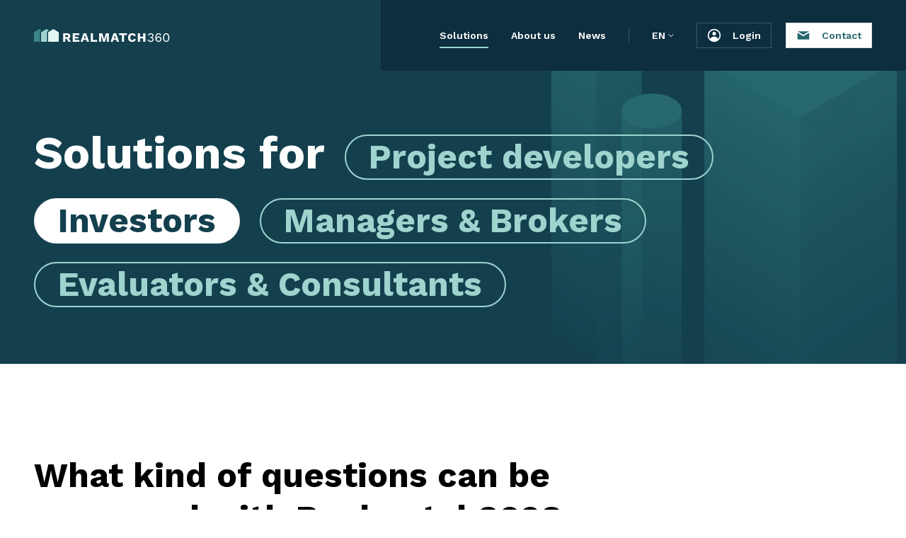

--- FILE ---
content_type: text/html; charset=utf-8
request_url: http://www.realmatch360.com/en/solutions/investors
body_size: 9195
content:
<!doctype html>
<html data-n-head-ssr dir="ltr" lang="en-GB" data-n-head="%7B%22dir%22:%7B%22ssr%22:%22ltr%22%7D,%22lang%22:%7B%22ssr%22:%22en-GB%22%7D%7D">
  <head >
    <meta data-n-head="ssr" charset="utf-8"><meta data-n-head="ssr" name="viewport" content="width=device-width, initial-scale=1, maximum-scale=1"><meta data-n-head="ssr" name="format-detection" content="telephone=no"><meta data-n-head="ssr" property="og:url" content="https://www.realmatch360.com"><meta data-n-head="ssr" property="og:type" content="website"><meta data-n-head="ssr" property="og:image" content="https://www.realmatch360.com/og-image.png"><meta data-n-head="ssr" property="og:image:width" content="500"><meta data-n-head="ssr" property="og:image:height" content="500"><meta data-n-head="ssr" data-hid="i18n-og" property="og:locale" content="en_GB"><meta data-n-head="ssr" data-hid="i18n-og-alt-de-CH" property="og:locale:alternate" content="de_CH"><meta data-n-head="ssr" data-hid="i18n-og-alt-fr-CH" property="og:locale:alternate" content="fr_CH"><meta data-n-head="ssr" data-hid="i18n-og-alt-it-CH" property="og:locale:alternate" content="it_CH"><meta data-n-head="ssr" name="description" content="" data-hid="description"><meta data-n-head="ssr" property="og:title" content="Investors | Realmatch360" data-hid="og:title"><meta data-n-head="ssr" property="og:description" content="" data-hid="og:description"><meta data-n-head="ssr" itemprop="name" content="Investors | Realmatch360" data-hid="name"><meta data-n-head="ssr" itemprop="description" content="" data-hid="itemprop-description"><title>Investors | Realmatch360</title><link data-n-head="ssr" rel="icon" href="/favicon.png" type="image/png"><link data-n-head="ssr" rel="preconnect" href="https://fonts.googleapis.com"><link data-n-head="ssr" rel="preconnect" href="https://fonts.gstatic.com" crossorigin=""><link data-n-head="ssr" rel="stylesheet" href="https://fonts.googleapis.com/css2?family=Work+Sans:wght@100;200;300;400;500;600;700;800;900&amp;display=swap"><link data-n-head="ssr" data-hid="i18n-alt-de" rel="alternate" href="https://realmatch360.com/solutions/investors" hreflang="de"><link data-n-head="ssr" data-hid="i18n-alt-de-CH" rel="alternate" href="https://realmatch360.com/solutions/investors" hreflang="de-CH"><link data-n-head="ssr" data-hid="i18n-alt-en" rel="alternate" href="https://realmatch360.com/en/solutions/investors" hreflang="en"><link data-n-head="ssr" data-hid="i18n-alt-en-GB" rel="alternate" href="https://realmatch360.com/en/solutions/investors" hreflang="en-GB"><link data-n-head="ssr" data-hid="i18n-alt-fr" rel="alternate" href="https://realmatch360.com/fr/solutions/investors" hreflang="fr"><link data-n-head="ssr" data-hid="i18n-alt-fr-CH" rel="alternate" href="https://realmatch360.com/fr/solutions/investors" hreflang="fr-CH"><link data-n-head="ssr" data-hid="i18n-alt-it" rel="alternate" href="https://realmatch360.com/it/solutions/investors" hreflang="it"><link data-n-head="ssr" data-hid="i18n-alt-it-CH" rel="alternate" href="https://realmatch360.com/it/solutions/investors" hreflang="it-CH"><link data-n-head="ssr" data-hid="i18n-xd" rel="alternate" href="https://realmatch360.com/solutions/investors" hreflang="x-default"><link data-n-head="ssr" data-hid="i18n-can" rel="canonical" href="https://realmatch360.com/en/solutions/investors"><script data-n-head="ssr" src="https://www.googletagmanager.com/gtag/js?id=G-Z2M7S2FWVB" async></script><script data-n-head="ssr" data-hid="gtag-init" type="text/javascript" charset="utf-8">
              window.dataLayer = window.dataLayer || [];
              function gtag(){dataLayer.push(arguments);}
              gtag('js', new Date());
              gtag('config', 'G-Z2M7S2FWVB');
            </script><link rel="preload" href="/_nuxt/cafda1c.modern.js" as="script"><link rel="preload" href="/_nuxt/6333890.modern.js" as="script"><link rel="preload" href="/_nuxt/css/70ac837.css" as="style"><link rel="preload" href="/_nuxt/de2fb75.modern.js" as="script"><link rel="preload" href="/_nuxt/css/988e208.css" as="style"><link rel="preload" href="/_nuxt/c00a152.modern.js" as="script"><link rel="preload" href="/_nuxt/css/fc015ba.css" as="style"><link rel="preload" href="/_nuxt/037b726.modern.js" as="script"><link rel="preload" href="/_nuxt/13b8304.modern.js" as="script"><link rel="preload" href="/_nuxt/css/ed00496.css" as="style"><link rel="preload" href="/_nuxt/e83ead9.modern.js" as="script"><link rel="stylesheet" href="/_nuxt/css/70ac837.css"><link rel="stylesheet" href="/_nuxt/css/988e208.css"><link rel="stylesheet" href="/_nuxt/css/fc015ba.css"><link rel="stylesheet" href="/_nuxt/css/ed00496.css">
  </head>
  <body >
    <div data-server-rendered="true" id="__nuxt"><!----><div id="__layout"><div class="layout"><header class="s-header"><div class="container"><div class="s-header__inner"><div class="s-header__logo"><div class="inline-block cursor-pointer"><div class="b-logo _light"><svg xmlns="http://www.w3.org/2000/svg" class="icon sprite-icons"><title>Realmatch360</title><use href="/_nuxt/aeb1175ea9a16c9903f21a8b3a71599d.svg#i-logo-light" xlink:href="/_nuxt/aeb1175ea9a16c9903f21a8b3a71599d.svg#i-logo-light"></use></svg></div></div></div><nav class="s-header__nav"><ul class="l-nav-landing"><li class="l-nav-landing__item"><a href="/en/solutions" class="l-nav-landing__link _active">Solutions</a></li><li class="l-nav-landing__item"><a href="/en/about-us" class="l-nav-landing__link">About us</a></li><li class="l-nav-landing__item"><a href="/en/news" class="l-nav-landing__link">News</a></li></ul></nav><div class="s-header__lang"><!----><!----></div><div class="s-header__actions"><a rel="nofollow noopener noreferrer" href="https://app.realmatch360.com?mode=login" target="_blank" class="s-header__actions-login"><!----></a><a href="/en/contact-us" class="s-header__actions-demo"></a></div></div></div></header><div><section class="s-top s-top-solutions"><div class="container"><div class="s-top__inner"><h1 class="s-top__title"><span class="mr-7">Solutions for</span><a href="/en/solutions/project-developers" class="s-top-solutions__title-link b-rounded-text">Project developers</a><a href="/en/solutions/investors" aria-current="page" class="s-top-solutions__title-link b-rounded-text _active-exact _active">Investors</a><a href="/en/solutions/managers-brokers" class="s-top-solutions__title-link b-rounded-text">Managers &amp; Brokers</a><a href="/en/solutions/evaluators-consultants" class="s-top-solutions__title-link b-rounded-text">Evaluators &amp; Consultants</a></h1><!----></div></div></section><main class="p-solutions"><section class="s-titled pt-32 pb-40 lg_pt-24 lg_pb-32 sm_pt-16 sm_pb-24 _light _title-spacing-md"><div class="container"><h2 class="s-titled__title">What kind of questions can be answered with Realmatch360?</h2></div><div class="container"><div class="s-titled__content"><div class="s-solutions"><ul class="l-solutions"><li class="l-solutions__item"><article class="b-solution"><h2 class="b-solution__title">Demand existing?</h2><div class="b-solution__inner"><h3 class="b-solution__question">We are planning a residential development. What is the demand for the various residences?</h3><h4 class="b-solution__answer">The project check from Realmatch360 gives a quick overview of how well the planned development corresponds with demand.<br/>Green lights are indicators for absorption without problems, while red lights indicate that the project should be analysed again.</h4></div></article></li><li class="l-solutions__item"><article class="b-solution"><h2 class="b-solution__title">Rents in line with market?</h2><div class="b-solution__inner"><h3 class="b-solution__question">We are planning to purchase a property which is currently fully rented out. Are the tenancies still in line with market conditions tomorrow?</h3><h4 class="b-solution__answer">The fact that the Realmatch360 data stems from consumers who will move house in the coming months or years allows this question to be clarified not only for today, but also with a few to demand in the future.</h4></div></article></li><li class="l-solutions__item"><article class="b-solution"><h2 class="b-solution__title">Switch property manager?</h2><div class="b-solution__inner"><h3 class="b-solution__question">Our property management claims that they cannot rent out the residences because the rental prices are too high. Are they correct or should we change the management?</h3><h4 class="b-solution__answer">Linking demand with the ability to pay is the actual core of Realmatch360. In this way it can be determined for each size of residence at what price a residence can be leased and where the air thins.</h4></div></article></li></ul></div></div></div></section><section class="s-titled pt-20 pb-0 lg_pt-14 lg_pt-8 _dark _title-spacing-md"><div class="container"><h2 class="s-titled__title">Customers in this category</h2></div><div><div class="s-titled__content"><div class="b-testimonial"><div class="container"><div class="b-testimonial__inner"><div class="b-testimonial__info"><div class="b-testimonial__header"><div class="b-testimonial__photo"><img src="/_nuxt/img/moulin.a16b8ca.jpg" alt="Philippe Moulin" width="128" height="128"></div><a rel="nofollow noopener noreferrer" href="https://www.warteck-invest.ch/" target="_blank" class="b-testimonial__company"><img src="/_nuxt/img/warteck_invest.e3e9a63.png" alt="Warteck Invest"></a></div><h2 class="b-testimonial__title">Philippe Moulin,<br>Chief Investment Officer, Warteck Invest AG</h2><h4 class="b-testimonial__quote">Knowing the willingness to pay offers us great advantages, be it in the planning, acquisition or marketing of properties.</h4></div><div class="b-testimonial__content"><div class="b-testimonial__content-inner"><!----><ul class="b-testimonial__logos"><li class="b-testimonial__logos-item"><a rel="nofollow noopener noreferrer" href="https://bvk.ch/en/" target="_blank" class="b-testimonial__logos-link"><img src="/_nuxt/img/bvk.321c602.png" alt="BVK"></a></li><li class="b-testimonial__logos-item"><a rel="nofollow noopener noreferrer" href="https://intershop.ch/en" target="_blank" class="b-testimonial__logos-link"><img src="/_nuxt/img/intershop.503ea3f.png" alt="Intershop"></a></li><li class="b-testimonial__logos-item"><a rel="nofollow noopener noreferrer" href="https://www.previs.ch" target="_blank" class="b-testimonial__logos-link"><img src="/_nuxt/img/previs.d99ef3e.png" alt="Previs"></a></li><li class="b-testimonial__logos-item"><a rel="nofollow noopener noreferrer" href="https://www.vaudoise.ch/" target="_blank" class="b-testimonial__logos-link"><img src="/_nuxt/img/vaudoise.8ee866e.png" alt="Assurances particuliers et entreprises | Vaudoise Assurances"></a></li></ul><div class="b-testimonial__actions"><!----></div></div></div></div></div></div></div></div></section></main></div><div data-fetch-key="SLandingFooter:0" class="s-cta"><section class="s-services"><div class="container"><div class="s-services__outer"><div class="s-services__inner"><h2 class="s-services__title">Discover our online services</h2><h3 class="s-services__subtitle">Find out how Realmatch360's demand data can help you and how easy it is to use our online tools.</h3></div></div></div></section><div class="container"><div class="b-demo"><div class="b-demo__inner"><a rel="nofollow noopener noreferrer" href="https://koalendar.com/e/meet-with-realmatch360" target="_blank" class="btn-demo _dark _lg w-full"><!----><span class="btn-demo__text block">Book live demo</span><span class="btn-demo__arrow"><svg xmlns="http://www.w3.org/2000/svg" class="icon sprite-icons"><use href="/_nuxt/aeb1175ea9a16c9903f21a8b3a71599d.svg#i-arrow-right" xlink:href="/_nuxt/aeb1175ea9a16c9903f21a8b3a71599d.svg#i-arrow-right"></use></svg></span></a><a rel="nofollow noopener noreferrer" href="https://app.realmatch360.com?mode=demo&amp;lang=en" target="_blank" class="btn-demo _border-none _light _lg w-full"><!----><span class="btn-demo__text block">Try for free</span><span class="btn-demo__arrow"><svg xmlns="http://www.w3.org/2000/svg" class="icon sprite-icons"><use href="/_nuxt/aeb1175ea9a16c9903f21a8b3a71599d.svg#i-arrow-right" xlink:href="/_nuxt/aeb1175ea9a16c9903f21a8b3a71599d.svg#i-arrow-right"></use></svg></span></a></div></div></div><footer data-fetch-key="SFooterLanding:0" class="s-footer"><div class="container"><div class="s-footer__inner"><div class="s-footer__main"><div class="s-footer__aside"><div class="inline-block cursor-pointer"><div class="b-logo _dark"><svg xmlns="http://www.w3.org/2000/svg" class="icon sprite-icons"><title>Realmatch360</title><use href="/_nuxt/aeb1175ea9a16c9903f21a8b3a71599d.svg#i-logo-dark" xlink:href="/_nuxt/aeb1175ea9a16c9903f21a8b3a71599d.svg#i-logo-dark"></use></svg></div></div></div><div class="s-footer__content _menu"><div class="s-footer__content-col"><h4 class="s-footer__content-title">Contact</h4><div class="s-footer__content-item"><a href="tel:+41445009630" class="b-link _lg _light">+41 44 500 96 30</a></div><div class="s-footer__content-item"><a href="mailto:info@realmatch360.com" class="b-link _lg _light">info@realmatch360.com</a></div><p class="text-lg font-light lg_text-base">Real Estate Digital AG<br>Badenerstrasse 16<br>8004 Zürich</p></div><div class="s-footer__content-col"><h4 class="s-footer__content-title">Team</h4><div class="s-footer__content-item"><a href="/en/about-us" class="b-link _lg _light"><div class="b-link__content">About us</div></a></div><div class="s-footer__content-item"><a href="/en/news" class="b-link _lg _light"><div class="b-link__content">News</div></a></div></div><div class="s-footer__content-col"><h4 class="s-footer__content-title">Solutions</h4><div class="s-footer__content-item"><a href="/en/solutions/project-developers" class="b-link _lg _light"><div class="b-link__content">Project developers</div></a></div><div class="s-footer__content-item"><a href="/en/solutions/investors" aria-current="page" class="b-link _lg _light _active-exact _active"><div class="b-link__content">Investors</div></a></div><div class="s-footer__content-item"><a href="/en/solutions/managers-brokers" class="b-link _lg _light"><div class="b-link__content">Managers &amp; Brokers</div></a></div><div class="s-footer__content-item"><a href="/en/solutions/evaluators-consultants" class="b-link _lg _light"><div class="b-link__content">Evaluators &amp; Consultants</div></a></div></div><div class="s-footer__content-col"><h4 class="s-footer__content-title">Services</h4><div class="s-footer__content-item"><a rel="nofollow noopener noreferrer" href="https://app.realmatch360.com?mode=login" target="_blank" class="b-link _lg _light"><div class="b-link__content"><span>Login</span><svg xmlns="http://www.w3.org/2000/svg" class="ml-1 w-4 h-4 icon sprite-icons"><use href="/_nuxt/aeb1175ea9a16c9903f21a8b3a71599d.svg#i-user" xlink:href="/_nuxt/aeb1175ea9a16c9903f21a8b3a71599d.svg#i-user"></use></svg></div></a></div><div class="s-footer__content-item"><a href="/en/contact-us" class="b-link _lg _light"><div class="b-link__content"><span>Contact</span><svg xmlns="http://www.w3.org/2000/svg" class="ml-1 w-4 h-4 icon sprite-icons"><use href="/_nuxt/aeb1175ea9a16c9903f21a8b3a71599d.svg#i-mail" xlink:href="/_nuxt/aeb1175ea9a16c9903f21a8b3a71599d.svg#i-mail"></use></svg></div></a></div><div class="s-footer__content-item"><a rel="nofollow noopener noreferrer" href="https://app.realmatch360.com?mode=demo&amp;lang=en" target="_blank" class="b-link _lg _light"><div class="b-link__content"><span>Try for free</span></div></a></div><div class="s-footer__content-item"><a href="/en/pricelist" class="b-link _lg _light"><div class="b-link__content">Price list</div></a></div></div></div></div><div class="s-footer__footer"><p class="s-footer__copyright">© 2026 Real Estate Digital AG</p><div class="s-footer__links"><ul class="l-socials"><li class="l-socials__item"><a rel="nofollow noopener noreferrer" href="https://www.facebook.com/realmatch360" target="_blank" class="l-socials__link"><svg xmlns="http://www.w3.org/2000/svg" class="icon sprite-icons"><use href="/_nuxt/aeb1175ea9a16c9903f21a8b3a71599d.svg#i-social-fb" xlink:href="/_nuxt/aeb1175ea9a16c9903f21a8b3a71599d.svg#i-social-fb"></use></svg></a></li><li class="l-socials__item"><a rel="nofollow noopener noreferrer" href="https://bsky.app/profile/realmatch360.bsky.social" target="_blank" class="l-socials__link"><svg xmlns="http://www.w3.org/2000/svg" class="icon sprite-icons"><use href="/_nuxt/aeb1175ea9a16c9903f21a8b3a71599d.svg#i-social-bs" xlink:href="/_nuxt/aeb1175ea9a16c9903f21a8b3a71599d.svg#i-social-bs"></use></svg></a></li><li class="l-socials__item"><a rel="nofollow noopener noreferrer" href="https://www.linkedin.com/company/5069783" target="_blank" class="l-socials__link"><svg xmlns="http://www.w3.org/2000/svg" class="icon sprite-icons"><use href="/_nuxt/aeb1175ea9a16c9903f21a8b3a71599d.svg#i-social-in" xlink:href="/_nuxt/aeb1175ea9a16c9903f21a8b3a71599d.svg#i-social-in"></use></svg></a></li><li class="l-socials__item"><a rel="nofollow noopener noreferrer" href="https://www.xing.com/pages/realmatch360-realestatedigitalag" target="_blank" class="l-socials__link"><svg xmlns="http://www.w3.org/2000/svg" class="icon sprite-icons"><use href="/_nuxt/aeb1175ea9a16c9903f21a8b3a71599d.svg#i-social-xi" xlink:href="/_nuxt/aeb1175ea9a16c9903f21a8b3a71599d.svg#i-social-xi"></use></svg></a></li></ul><div class="s-footer__legal"><a href="https://www.realmatch360.com/agb/Realmatch360_terms_en.pdf" target="_blank" class="b-link">GTC</a><a href="https://www.realmatch360.com/privacy/Realmatch360_privacy_en.pdf" target="_blank" class="b-link ml-5">Privacy policy</a><a href="/en/about-us#impressum" class="b-link ml-5"><div class="b-link__content">Imprint</div></a></div></div></div></div></div></footer></div></div></div></div><script>window.__NUXT__=(function(a,b,c,d,e,f,g,h,i,j,k,l,m,n,o,p,q,r,s,t,u,v,w,x,y,z,A,B,C,D,E,F,G,H,I,J,K,L,M,N,O,P,Q,R,S,T,U,V,W,X,Y,Z,_,$,aa,ab,ac,ad,ae,af,ag,ah,ai,aj,ak,al,am,an,ao,ap,aq,ar,as,at,au,av,aw,ax,ay,az,aA,aB,aC,aD,aE,aF,aG,aH,aI,aJ,aK,aL,aM,aN,aO,aP,aQ,aR,aS,aT,aU,aV,aW,aX,aY,aZ,a_,a$,ba,bb,bc,bd,be,bf,bg,bh,bi,bj,bk,bl,bm,bn,bo,bp,bq,br,bs,bt,bu,bv,bw,bx,by,bz,bA,bB,bC,bD,bE,bF,bG,bH,bI,bJ,bK,bL,bM,bN,bO,bP,bQ,bR,bS,bT,bU,bV,bW,bX){return {layout:"default",data:[{solutions:[{slug:k,order:_,seo:{title:l,description:d},title:e,type:l,solutions:[{title:$,question:aa,answer:ab},{title:ac,question:ad,answer:ae},{title:af,question:ag,answer:ah}],testimonial:{name:ai,photo:aj,company:{img:ak,title:al,url:am},role:an,quote:ao,customers:[{img:ap,title:aq,url:ar},{img:as,title:at,url:au},{img:av,title:aw,url:ax},{img:ay,title:az,url:aA}]},dir:b,path:m,extension:a,createdAt:f,updatedAt:c,case_insensitive__slug:k,case_insensitive__title:g,case_insensitive__type:aB,case_insensitive__dir:b,case_insensitive__path:m,case_insensitive__extension:a},{slug:h,order:u,seo:{title:j,description:d},title:e,type:j,solutions:[{title:v,question:w,answer:x},{title:y,question:z,answer:A},{title:B,question:C,answer:D}],testimonial:{name:E,photo:F,company:{img:G,title:H,url:I},role:J,quote:K,customers:[{img:L,title:M,url:N},{img:O,title:P,url:Q},{img:R,title:S,url:T},{img:U,title:V,url:W}]},dir:b,path:i,extension:a,createdAt:f,updatedAt:c,case_insensitive__slug:h,case_insensitive__title:g,case_insensitive__type:h,case_insensitive__dir:b,case_insensitive__path:i,case_insensitive__extension:a},{slug:n,order:aC,seo:{title:o,description:d},title:e,type:o,solutions:[{title:aD,question:aE,answer:aF},{title:aG,question:aH,answer:aI},{title:aJ,question:aK,answer:aL}],testimonial:{name:aM,photo:aN,company:{img:aO,title:aP,url:aQ},role:aR,quote:aS,customers:[{img:aT,title:aU,url:aV},{img:aW,title:aX,url:aY},{img:aZ,title:a_,url:a$},{img:ba,title:bb,url:bc}]},dir:b,path:p,extension:a,createdAt:f,updatedAt:c,case_insensitive__slug:n,case_insensitive__title:g,case_insensitive__type:bd,case_insensitive__dir:b,case_insensitive__path:p,case_insensitive__extension:a},{slug:q,order:be,seo:{title:r,description:d},title:e,type:r,solutions:[{title:bf,question:bg,answer:bh},{title:bi,question:bj,answer:bk},{title:bl,question:bm,answer:bn}],testimonial:{name:bo,photo:bp,company:{img:bq,title:br,url:bs},role:bt,quote:bu,customers:[{img:bv,title:bw,url:bx},{img:by,title:bz,url:bA},{img:bB,title:bC,url:bD},{img:bE,title:bF,url:bG}]},dir:b,path:s,extension:a,createdAt:f,updatedAt:c,case_insensitive__slug:q,case_insensitive__title:g,case_insensitive__type:bH,case_insensitive__dir:b,case_insensitive__path:s,case_insensitive__extension:a}]},{solution:{slug:h,order:u,seo:{title:j,description:d},title:e,type:j,solutions:[{title:v,question:w,answer:x},{title:y,question:z,answer:A},{title:B,question:C,answer:D}],testimonial:{name:E,photo:F,company:{img:G,title:H,url:I},role:J,quote:K,customers:[{img:L,title:M,url:N},{img:O,title:P,url:Q},{img:R,title:S,url:T},{img:U,title:V,url:W}]},dir:b,path:i,extension:a,createdAt:f,updatedAt:c,case_insensitive__slug:h,case_insensitive__title:g,case_insensitive__type:h,case_insensitive__dir:b,case_insensitive__path:i,case_insensitive__extension:a}}],fetch:{"SLandingFooter:0":{cta:{slug:bI,title:"Discover our online services",subtitle:"Find out how Realmatch360's demand data can help you and how easy it is to use our online tools.",dir:t,path:bJ,extension:a,createdAt:bK,updatedAt:c,case_insensitive__slug:bI,case_insensitive__title:"discover our online services",case_insensitive__subtitle:"find out how realmatch360's demand data can help you and how easy it is to use our online tools.",case_insensitive__dir:t,case_insensitive__path:bJ,case_insensitive__extension:a},$apolloData:{queries:{},loading:bL,data:{}}},"SFooterLanding:0":{general:{slug:bM,phone:bN,email:bO,type:"Real Estate Digital AG",product:"Realmatch360.com is a product of Real Estate Digital AG.",address:"Badenerstrasse 16",address_zip:"8004 Zürich",mwst:"VAT no.: CHE-205-408-088 MWST",uid:"UID: CHE-205-408-088",socials:[{link:"https:\u002F\u002Fwww.facebook.com\u002Frealmatch360",icon:"social-fb"},{link:"https:\u002F\u002Fbsky.app\u002Fprofile\u002Frealmatch360.bsky.social",icon:"social-bs"},{link:"https:\u002F\u002Fwww.linkedin.com\u002Fcompany\u002F5069783",icon:"social-in"},{link:"https:\u002F\u002Fwww.xing.com\u002Fpages\u002Frealmatch360-realestatedigitalag",icon:"social-xi"}],dir:t,path:bP,extension:a,createdAt:bK,updatedAt:c,case_insensitive__slug:bM,case_insensitive__phone:bN,case_insensitive__email:bO,case_insensitive__type:"real estate digital ag",case_insensitive__product:"realmatch360.com is a product of real estate digital ag.",case_insensitive__address:"badenerstrasse 16",case_insensitive__address_zip:"8004 zürich",case_insensitive__mwst:"vat no.: che-205-408-088 mwst",case_insensitive__uid:"uid: che-205-408-088",case_insensitive__dir:t,case_insensitive__path:bP,case_insensitive__extension:a},solutions:[{slug:k,order:_,seo:{title:l,description:d},title:e,type:l,solutions:[{title:$,question:aa,answer:ab},{title:ac,question:ad,answer:ae},{title:af,question:ag,answer:ah}],testimonial:{name:ai,photo:aj,company:{img:ak,title:al,url:am},role:an,quote:ao,customers:[{img:ap,title:aq,url:ar},{img:as,title:at,url:au},{img:av,title:aw,url:ax},{img:ay,title:az,url:aA}]},dir:b,path:m,extension:a,createdAt:f,updatedAt:c,case_insensitive__slug:k,case_insensitive__title:g,case_insensitive__type:aB,case_insensitive__dir:b,case_insensitive__path:m,case_insensitive__extension:a},{slug:h,order:u,seo:{title:j,description:d},title:e,type:j,solutions:[{title:v,question:w,answer:x},{title:y,question:z,answer:A},{title:B,question:C,answer:D}],testimonial:{name:E,photo:F,company:{img:G,title:H,url:I},role:J,quote:K,customers:[{img:L,title:M,url:N},{img:O,title:P,url:Q},{img:R,title:S,url:T},{img:U,title:V,url:W}]},dir:b,path:i,extension:a,createdAt:f,updatedAt:c,case_insensitive__slug:h,case_insensitive__title:g,case_insensitive__type:h,case_insensitive__dir:b,case_insensitive__path:i,case_insensitive__extension:a},{slug:n,order:aC,seo:{title:o,description:d},title:e,type:o,solutions:[{title:aD,question:aE,answer:aF},{title:aG,question:aH,answer:aI},{title:aJ,question:aK,answer:aL}],testimonial:{name:aM,photo:aN,company:{img:aO,title:aP,url:aQ},role:aR,quote:aS,customers:[{img:aT,title:aU,url:aV},{img:aW,title:aX,url:aY},{img:aZ,title:a_,url:a$},{img:ba,title:bb,url:bc}]},dir:b,path:p,extension:a,createdAt:f,updatedAt:c,case_insensitive__slug:n,case_insensitive__title:g,case_insensitive__type:bd,case_insensitive__dir:b,case_insensitive__path:p,case_insensitive__extension:a},{slug:q,order:be,seo:{title:r,description:d},title:e,type:r,solutions:[{title:bf,question:bg,answer:bh},{title:bi,question:bj,answer:bk},{title:bl,question:bm,answer:bn}],testimonial:{name:bo,photo:bp,company:{img:bq,title:br,url:bs},role:bt,quote:bu,customers:[{img:bv,title:bw,url:bx},{img:by,title:bz,url:bA},{img:bB,title:bC,url:bD},{img:bE,title:bF,url:bG}]},dir:b,path:s,extension:a,createdAt:f,updatedAt:c,case_insensitive__slug:q,case_insensitive__title:g,case_insensitive__type:bH,case_insensitive__dir:b,case_insensitive__path:s,case_insensitive__extension:a}],$apolloData:{queries:{},loading:bL,data:{}}}},error:bQ,serverRendered:true,routePath:i,config:{baseHttpEndpoint:"https:\u002F\u002Fbackend.realmatch360.com",appUrl:"https:\u002F\u002Fapp.realmatch360.com",landingUrl:"https:\u002F\u002Fwww.realmatch360.com",gTag:"G-Z2M7S2FWVB",_app:{basePath:"\u002F",assetsPath:"\u002F_nuxt\u002F",cdnURL:bQ}},__i18n:{langs:{en:{errors:{common_error:"Oops. Something went wrong. Please try again later.",company:"Company is required",email:"E-Mail is required",first_name:"First name is required",go_to_homepage:"Go to homepage",last_name:"Last name is required",message:"Message is required",message_min_length:"Message must have at least {letters} letters.",phone:"Phone is required",should_be_email:"Please make sure you enter a valid e-mail address."},landing:{common:{more:"More",open_pdf:"Open PDF",tabs_new:"New!"},footer:{about_us:bR,agb:"GTC",contact:X,cta:{request_a_demo:Y,try_for_free:Z},privacy_policy:"Privacy policy",impressum:"Imprint",login:bS,news:bT,pricelist:"Price list",produkt:"Services",request_a_demo:X,solutions:bU,team:"Team",try_for_free:Z},header:{actions:{login:bS,request_a_demo:X},nav:{about_us:bR,news:bT,solutions:bU}},pages:{pricelist:{unlimited:"Unlimited"},about_us:{logo_for_dark:"Logo for dark background",logo_for_white:"Logo for white background",send_email:"Send e-mail"},contact_us:{form:{company:"Company",email:"E-mail",first_name:"First name",last_name:"Last name",message:"Message",phone:"Phone",submit:"Submit",thank_you:{subtitle:"Your message has been sent. We will reply as soon as possible.",title:"Thank you!"}},tabs:{ask_question:"Ask a question",request_a_demo:Y}},index:{demo_link:"https:\u002F\u002Fkoalendar.com\u002Fe\u002Fmeet-with-realmatch360",intro:{request_a_demo:Y,try_for_free:Z},news:{title:"Latest news"},partners:{title:"Our partners"},products:{"comparison-tool":{description:"Compare demand at different points in time or between several municipalities",title:bV},"comparison-tool-commercial":{description:"Compare different points in time or communities",title:bV},"demand-index":{description:"Track the development of demand in the individual segments and regions",title:"Demand index"},"demand-milieus":{description:"Find out which milieu the real estate enquirers belong to",title:"Demand milieus"},"socio-dynamics":{description:"See how the population structure of a municipality changes",title:"Milieu dynamics"},"price-setter":{description:"Determine the optimal price for a specific object",title:"Price setter"},"price-explorer":{description:"Check your planned price for a specific object",title:"Price explorer"},"market-explorer":{description:"Evaluate the market situation for a specific object",title:"Market explorer"},"project-check":{description:"Check whether an object is in line with demand",title:"Project review"},title:"Our online services allow you to accurately analyse current demand","zip-report":{description:"Analyse the demand in a community",title:bW},"zip-report-commercial":{description:"Analyse the uses and spaces in demand",title:bW}},tabs:{COMMERCIAL:"Commercial property market",RESIDENTIAL:"Housing market"},testimonials:{functions_for:"Solutions for {type}",other_in_category:bX,title:"Over 800 customers trust in Realmatch360"}},news:{load_more:"Load other articles",to_news_index:"All news"},press_reviews:{all:"All",title:"Press review"},price_list:{choose_a_plan:"Choose a subscription",choose_this_plan:"Choose this subscription",choose_add_on_plan:"Add this Add-on"},solutions:{other_in_category:bX,title:"Solutions for"}}}}}},apollo:{defaultClient:Object.create(null)}}}(".json","\u002Fen\u002Fsolutions","2026-01-01T10:11:47.000Z","","What kind of questions can be answered with Realmatch360?","2026-01-31T01:34:13.835Z","what kind of questions can be answered with realmatch360?","investors","\u002Fen\u002Fsolutions\u002Finvestors","Investors","project-developers","Project developers","\u002Fen\u002Fsolutions\u002Fproject-developers","managers-brokers","Managers & Brokers","\u002Fen\u002Fsolutions\u002Fmanagers-brokers","evaluators-consultants","Evaluators & Consultants","\u002Fen\u002Fsolutions\u002Fevaluators-consultants","\u002Fen",2,"Demand existing?","We are planning a residential development. What is the demand for the various residences?","The project check from Realmatch360 gives a quick overview of how well the planned development corresponds with demand.\u003Cbr\u002F\u003EGreen lights are indicators for absorption without problems, while red lights indicate that the project should be analysed again.","Rents in line with market?","We are planning to purchase a property which is currently fully rented out. Are the tenancies still in line with market conditions tomorrow?","The fact that the Realmatch360 data stems from consumers who will move house in the coming months or years allows this question to be clarified not only for today, but also with a few to demand in the future.","Switch property manager?","Our property management claims that they cannot rent out the residences because the rental prices are too high. Are they correct or should we change the management?","Linking demand with the ability to pay is the actual core of Realmatch360. In this way it can be determined for each size of residence at what price a residence can be leased and where the air thins.","Philippe Moulin","moulin.jpg","warteck_invest.png","Warteck Invest","https:\u002F\u002Fwww.warteck-invest.ch\u002F","Chief Investment Officer, Warteck Invest AG","Knowing the willingness to pay offers us great advantages, be it in the planning, acquisition or marketing of properties.","bvk.png","BVK","https:\u002F\u002Fbvk.ch\u002Fen\u002F","intershop.png","Intershop","https:\u002F\u002Fintershop.ch\u002Fen","previs.png","Previs","https:\u002F\u002Fwww.previs.ch","vaudoise.png","Assurances particuliers et entreprises | Vaudoise Assurances","https:\u002F\u002Fwww.vaudoise.ch\u002F","Contact","Book live demo","Try for free",1,"Mix of property ok?","We are split over the planned mix of property: 3 to 4.5 room residences are set – but is it better to have large and expensive or small and cheap?","Realmatch360 shows detailed information of demand for number of rooms, square metres and ability to pay for each municipality and each market segment.\u003Cbr\u002F\u003EThis information shows just how large and expensive the residences can be in order to be absorbed by the demand.","Prices marketable?","We must demonstrate to the investors the marketability of the planned residences. Can we also count on today’s rental prices upon conclusion of the project?","The fact that the Realmatch360 data stems from consumers who will move house in the coming months or years allows the question of marketability of the residences to not just be answered for today, but also with a view into the future.","Construction in stages?","We have purchased a large property in a conurbation municipality. Is there demand for the construction of so many residences in one go, or should we carry it out in stages?","The project check from Realmatch360 gives a quick overview of how well the planned development corresponds with the demand.\u003Cbr\u002F\u003EA review of the number of inquirers per planned home provides specific information about whether the project needs to be staggered.","Thomas Frutiger","thomas_frutiger.jpg","frutiger.png","Frutiger","https:\u002F\u002Ffrutiger.com\u002F","Co-Chairman of the Board of Directors","Realmatch360's demand data helps us anticipate needs and requirements, thereby proactively driving smart solutions in our property products.","implenia.png","Implenia Switzerland - The Leader construction services company - Implenia AG","https:\u002F\u002Fimplenia.com\u002Fen\u002F","hrs.png","HRS","https:\u002F\u002Fhrs.ch\u002Fen\u002F","halter.png","The developer","https:\u002F\u002Fwww.halter.ch\u002Fen","alfred_muller.png","Alfred Müller","https:\u002F\u002Fwww.alfred-mueller.ch\u002Fen\u002F","project developers",3,"First lease pricing","We should determine the prices for a first lease. We know the current market price, but the demand is increasing. By how much can we increase the rents?","Linking demand with the ability to pay is the actual core of Realmatch360.\u003Cbr\u002F\u003EIn this way it can be determined for each size of residence at what price a residence can be leased and where the air thins, or where potential still lies unexploited.","Customer communication","Our clients are complaining to us about high number of vacancies, but do not want to lower the rents. How should we make it clear to them that new leases at that price level are not feasible anymore?","The Pricesetter tool from Realmatch360 shows at which prices a lease is realistic.\u003Cbr\u002F\u003EMarket backed data is often more convincing than opinions made individually.","New lease pricing","The sale of the condominiums under construction is faltering. Is it necessary and sensible to adjust the price and to what extent should this be done?","Realmatch360 shows detailed information of demand for number of rooms, square metres and ability to pay for each municipality and each market segment.\u003Cbr\u002F\u003EThis gives a clear indication if the reason for the poor absorption is based on the price.","Marcel Frick","marcel_frick.jpg","privera.png","Privera","https:\u002F\u002Fwww.privera.ch\u002Fen\u002Fhome","Co-CEO, Privera AG","We check the demand data from Realmatch360 for both new lettings and re-letting and are therefore closer to market prices - this also helps in our communication with our clients.","regimo.png","Regimo Gruppe: Immobiliendienstleistungsunternehmen","https:\u002F\u002Fregimo.ch\u002F","remax.png","Immobilienmakler für Haus kaufen und verkaufen - REMAX SCHWEIZ","https:\u002F\u002Fwww.remax.ch\u002Fen","verit.png","Verit Immobilien","https:\u002F\u002Fwww.verit.ch\u002F","gerofinance.png","Régie Immobilière Suisse - Gerofinance | Régie du Rhône","https:\u002F\u002Fwww.gerofinance.ch\u002F","managers & brokers",4,"Future incomes for DCF?","The future rental incomes must be determined for our DCF evaluations. We know the current market prices, but the market is moving. Are the rent potentials assumed by us realistic?","The fact that the Realmtach360 data stems from consumers who will move house in the coming months or years allows the question of potential rents to be answered not only for today, but also with a view towards the future.","Project’s chances of success?","Besides an evaluation, our customers would also like to have an estimate of a project’s chances of success from us. How can the data from Realmatch360 help us here?","The project check from Realmatch360 gives a quick overview of how well a project corresponds with demand.\u003Cbr\u002F\u003E\u003Cbr\u002F\u003EGreen lights are indicators for a promising project; red lights indicate that it should be analysed again.","Detailed data on demand?","We know the supply and the market results for each municipality and each market segment. On the demand side we only have the most rudimentary data at our disposal. How detailed are the future-oriented data from Realmatch360? ","Realmatch360 shows detailed information of demand for number of rooms, square metres and ability to pay for each municipality and each market segment.\u003Cbr\u002F\u003EThe available supply and market data therefore contains an equivalent on the demand side.","Dr. Ronny Haase","ronnyhaase.jpg","wuestpartner.png","Wüest Partner Powering Perspectives in Real Estate","https:\u002F\u002Fwww.wuestpartner.com\u002F","Member of the Group Executive Board & Partner, Wüest Partner","The intelligent linking of supply and demand data with Realmatch360 provides us with crucial insights for assessing market movements. This enables us to support our customers even more effectively in their strategic decisions.","raiffeisen.png","Raiffeisen Schweiz","https:\u002F\u002Fwww.raiffeisen.ch\u002Frch\u002Fde.html","ubs.png","UBS Wealth Management Awards","https:\u002F\u002Fwww.ubs.com\u002Fch\u002Fen.html","moneypark.png","Moneypark","https:\u002F\u002Fmoneypark.ch\u002Fen","hevzuerich.png","HEV Zürich","https:\u002F\u002Fwww.hev-zuerich.ch\u002F","evaluators & consultants","cta","\u002Fen\u002Fcta","2026-01-31T01:34:13.808Z",0,"general-info","+41 44 500 96 30","info@realmatch360.com","\u002Fen\u002Fgeneral-info",null,"About us","Login","News","Solutions","Comparison tool","Municipal report","Customers in this category"));</script><script src="/_nuxt/cafda1c.modern.js" defer></script><script src="/_nuxt/037b726.modern.js" defer></script><script src="/_nuxt/13b8304.modern.js" defer></script><script src="/_nuxt/e83ead9.modern.js" defer></script><script src="/_nuxt/6333890.modern.js" defer></script><script src="/_nuxt/de2fb75.modern.js" defer></script><script src="/_nuxt/c00a152.modern.js" defer></script>
  </body>
</html>


--- FILE ---
content_type: text/css; charset=UTF-8
request_url: http://www.realmatch360.com/_nuxt/css/988e208.css
body_size: 23567
content:
.nuxt-progress{background-color:#27686d;height:4px;left:0;opacity:1;position:fixed;right:0;top:0;transition:width .1s,opacity .4s;width:0;z-index:999999}.nuxt-progress.nuxt-progress-notransition{transition:none}.nuxt-progress-failed{background-color:red}.p-component,.p-component *{box-sizing:border-box}.p-hidden{display:none}.p-hidden-accessible{clip:rect(0 0 0 0);border:0;height:1px;margin:-1px;overflow:hidden;padding:0;position:absolute;width:1px}.p-hidden-accessible input,.p-hidden-accessible select{transform:scale(0)}.p-reset{border:0;font-size:100%;list-style:none;margin:0;outline:0;padding:0;-webkit-text-decoration:none;text-decoration:none}.p-disabled,.p-disabled *{cursor:default!important;pointer-events:none}.p-component-overlay{height:100%;left:0;position:fixed;top:0;width:100%}.p-overflow-hidden{overflow:hidden}.p-unselectable-text{-webkit-user-select:none;-moz-user-select:none;user-select:none}.p-scrollbar-measure{height:100px;overflow:scroll;position:absolute;top:-9999px;width:100px}@keyframes p-fadein{0%{opacity:0}to{opacity:1}}button,input[type=button],input[type=file]::-webkit-file-upload-button,input[type=reset],input[type=submit]{border-radius:0}.p-link{background-color:transparent;border:none;cursor:pointer;margin:0;padding:0;text-align:left;-webkit-user-select:none;-moz-user-select:none;user-select:none}.p-connected-overlay{opacity:0;transform:scaleY(.8);transition:transform .12s cubic-bezier(0,0,.2,1),opacity .12s cubic-bezier(0,0,.2,1)}.p-connected-overlay-visible{opacity:1;transform:scaleY(1)}.p-connected-overlay-hidden{opacity:0;transform:scaleY(1);transition:opacity .1s linear}.p-connected-overlay-enter{opacity:0;transform:scaleY(.8)}.p-connected-overlay-leave-to{opacity:0}.p-connected-overlay-enter-active{transition:transform .12s cubic-bezier(0,0,.2,1),opacity .12s cubic-bezier(0,0,.2,1)}.p-connected-overlay-leave-active{transition:opacity .1s linear}.p-toggleable-content-enter,.p-toggleable-content-leave-to{max-height:0}.p-toggleable-content-enter-to,.p-toggleable-content-leave{max-height:1000px}.p-toggleable-content-leave-active{overflow:hidden;transition:max-height .45s cubic-bezier(0,1,0,1)}.p-toggleable-content-enter-active{overflow:hidden;transition:max-height 1s ease-in-out}.p-sr-only{word-wrap:normal!important;clip:rect(1px,1px,1px,1px);border:0;-webkit-clip-path:inset(50%);clip-path:inset(50%);height:1px;margin:-1px;overflow:hidden;padding:0;position:absolute;width:1px}.p-badge{border-radius:50%}.p-badge,.p-tag{display:inline-block;text-align:center}.p-tag{line-height:1.5}.p-tag.p-tag-rounded{border-radius:10rem}.p-overlay-badge{display:inline-block;position:relative}.p-overlay-badge .p-badge{margin:0;position:absolute;right:0;top:0;transform:translate(1em,-1em)}.p-button{align-items:center;cursor:pointer;display:inline-flex;margin:0;overflow:hidden;position:relative;text-align:center;-webkit-user-select:none;-moz-user-select:none;user-select:none;vertical-align:bottom}.p-button-label{flex:1 1 auto}.p-button-icon-right{order:1}.p-button:disabled{cursor:default}.p-button-icon-only{justify-content:center}.p-button-icon-only .p-button-label{flex:0 0 auto;visibility:hidden;width:0}.p-button-vertical{flex-direction:column}.p-button-icon-bottom{order:2}.p-buttonset .p-button{margin:0}.p-buttonset .p-button:not(:last-child){border-right:0}.p-buttonset .p-button:first-of-type{border-bottom-right-radius:0;border-top-right-radius:0}.p-buttonset .p-button:last-of-type{border-bottom-left-radius:0;border-top-left-radius:0}.p-buttonset .p-button:focus{position:relative;z-index:1}.p-buttonset .p-button:not(:first-of-type):not(:last-of-type){border-radius:0}.p-checkbox{cursor:pointer;display:inline-flex;-webkit-user-select:none;-moz-user-select:none;user-select:none;vertical-align:bottom}.p-checkbox-box{align-items:center;display:flex;justify-content:center}.p-colorpicker-panel .p-colorpicker-color{background:transparent url(/_nuxt/img/color.6441e63.png) no-repeat 0 0}.p-colorpicker-panel .p-colorpicker-hue{background:transparent url([data-uri]) no-repeat 0 0}.p-inputtext{margin:0}.p-fluid .p-inputtext{width:100%}.p-inputgroup{align-items:stretch;display:flex;width:100%}.p-inputgroup-addon{align-items:center;display:flex;justify-content:center}.p-float-label{display:block;position:relative}.p-inputgroup .p-float-label{align-items:stretch;display:flex;width:100%}.p-fluid .p-inputgroup .p-input,.p-fluid .p-inputgroup .p-inputtext,.p-inputgroup .p-inputtext,.p-inputgroup .p-inputwrapper{flex:1 1 auto;width:1%}.p-float-label label{line-height:1;margin-top:-.5rem;pointer-events:none;position:absolute;top:50%;transition-property:all;transition-timing-function:ease}.p-float-label textarea~label{top:1rem}.p-float-label .p-inputwrapper-filled~label,.p-float-label .p-inputwrapper-focus~label,.p-float-label input.p-filled~label,.p-float-label input:focus~label,.p-float-label textarea.p-filled~label,.p-float-label textarea:focus~label{font-size:12px;top:-.75rem}.p-float-label .input:-webkit-autofill~label{font-size:12px;top:-20px}.p-password-meter{background:transparent url([data-uri]) no-repeat 0 0;height:10px}.p-password-panel-overlay{display:none;position:absolute}.p-radiobutton{cursor:pointer;display:inline-flex;-webkit-user-select:none;-moz-user-select:none;user-select:none;vertical-align:bottom}.p-radiobutton-box{align-items:center;display:flex;justify-content:center}.p-radiobutton-icon{backface-visibility:hidden;border-radius:50%;transform:translateZ(0) scale(.1);visibility:hidden}.p-radiobutton-box.p-highlight .p-radiobutton-icon{transform:translateZ(0) scale(1);visibility:visible}.p-ripple{overflow:hidden;position:relative}.p-ink{background:hsla(0,0%,100%,.5);border-radius:100%;display:block;position:absolute;transform:scale(0)}.p-ink-active{animation:ripple .4s linear}.p-ripple-disabled .p-ink{display:none!important}@keyframes ripple{to{opacity:0;transform:scale(2.5)}}.p-tooltip{display:none;max-width:12.5rem;padding:.25em .5rem;position:absolute}.p-tooltip.p-tooltip-left,.p-tooltip.p-tooltip-right{padding:0 .25rem}.p-tooltip.p-tooltip-bottom,.p-tooltip.p-tooltip-top{padding:.25em 0}.p-tooltip .p-tooltip-text{white-space:pre-line}.p-tooltip-arrow{border-color:transparent;border-style:solid;height:0;position:absolute;width:0}.p-tooltip-right .p-tooltip-arrow{border-width:.25em .25em .25em 0;left:0;margin-top:-.25rem;top:50%}.p-tooltip-left .p-tooltip-arrow{border-width:.25em 0 .25em .25rem;margin-top:-.25rem;right:0;top:50%}.p-tooltip.p-tooltip-top{padding:.25em 0}.p-tooltip-top .p-tooltip-arrow{border-width:.25em .25em 0;bottom:0;left:50%;margin-left:-.25rem}.p-tooltip-bottom .p-tooltip-arrow{border-width:0 .25em .25rem;left:50%;margin-left:-.25rem;top:0}:root{--base-font-family:"Work Sans";--text-size-xs:0.75rem;--text-line-height-xs:1rem;--text-size-sm:0.875rem;--text-line-height-sm:1.25rem;--text-size-base:1rem;--text-line-height-base:1.5rem;--text-size-lg:1.125rem;--text-line-height-lg:1.5rem;--text-size-xl:1.25rem;--text-line-height-xl:1.75rem;--text-size-2xl:1.5rem;--text-line-height-2xl:2rem;--text-size-3xl:2rem;--text-line-height-3xl:2.5rem;--text-size-4xl:2.25rem;--text-line-height-4xl:2.5rem;--text-size-5xl:3rem;--text-line-height-5xl:3.75rem;--text-size-6xl:3.75rem;--text-line-height-6xl:1;--text-size-7xl:4rem;--text-line-height-7xl:4.5rem;--text-size-8xl:6rem;--text-line-height-8xl:1;--text-size-9xl:8rem;--text-line-height-9xl:1;--line-height-12:3rem;--color-black-100:#000;--color-black-100-6:rgba(0,0,0,.06);--color-black-100-5:rgba(0,0,0,.05);--color-black-100-8:rgba(0,0,0,.08);--color-black-100-10:rgba(0,0,0,.1);--color-black-100-16:rgba(0,0,0,.16);--color-black-100-80:rgba(0,0,0,.8);--color-white-10:hsla(0,0%,100%,.1);--color-white-20:hsla(0,0%,100%,.2);--color-white-30:hsla(0,0%,100%,.3);--color-white-40:hsla(0,0%,100%,.4);--color-white-50:hsla(0,0%,100%,.5);--color-white-60:hsla(0,0%,100%,.6);--color-white-70:hsla(0,0%,100%,.7);--color-white-90:hsla(0,0%,100%,.9);--color-white-100:#fff;--color-gray-50:#f5f5f5;--color-gray-100:#e6e6e6;--color-gray-200:#dcdcdc;--color-gray-300:#d2d2d2;--color-gray-400:#b4b4b4;--color-gray-500:#a0a0a0;--color-gray-600:#8c8c8c;--color-gray-700:#787878;--color-gray-800:#505050;--color-gray-900:#282828;--color-primary-50:#edf7f4;--color-primary-100:#e3f7f2;--color-primary-200:#ccf0ea;--color-primary-300:#9ed3ce;--color-primary-400:#3c8486;--color-primary-400-10:rgba(60,132,134,.1);--color-primary-400-20:rgba(60,132,134,.2);--color-primary-400-50:rgba(60,132,134,.5);--color-primary-400-60:rgba(60,132,134,.6);--color-primary-500:#27686d;--color-primary-500-7:rgba(39,104,109,.07);--color-primary-500-10:rgba(39,104,109,.1);--color-primary-500-40:rgba(39,104,109,.4);--color-primary-500-60:rgba(39,104,109,.6);--color-primary-600:#1d535d;--color-primary-600-15:rgba(29,83,93,.15);--color-primary-700:#14404e;--color-primary-800:#0d2e3f;--color-primary-900:#072234;--color-success-50:#e7fdeb;--color-success-100:#d0fbd8;--color-success-200:#a2f8ba;--color-success-300:#76e7a1;--color-success-400:#4cd990;--color-success-400-60:rgba(26,193,123,.6);--color-success-500:#1ac17b;--color-success-500-7:rgba(26,193,123,.07);--color-success-500-60:rgba(19,165,119,.6);--color-success-600:#13a577;--color-success-600-15:rgba(19,165,119,.15);--color-success-700:#0d8a6f;--color-success-700-40:rgba(13,138,111,.4);--color-success-800:#086f63;--color-success-900:#045c5a;--color-warning-500:#eeb61e;--color-info-500:#2f96f5;--color-danger-50:#fef5f1;--color-danger-100:#feece3;--color-danger-200:#fdd5c7;--color-danger-300:#f9b7a9;--color-danger-400:#f18984;--color-danger-400-60:hsla(3,80%,73%,.6);--color-danger-500:#ed6f6f;--color-danger-500-7:hsla(0,78%,68%,.07);--color-danger-500-60:hsla(0,78%,68%,.6);--color-danger-600:#cb515b;--color-danger-600-15:rgba(203,81,91,.15);--color-danger-700:#aa374b;--color-danger-700-40:rgba(170,55,75,.4);--color-danger-800:#89233d;--color-danger-900:#711535;--color-zip-report-400:#46b7e0;--color-zip-report-400-10:rgba(70,183,224,.1);--color-zip-report-400-50:rgba(70,183,224,.5);--color-zip-report-500:#46b7e0;--color-zip-report-500-60:rgba(70,183,224,.6);--color-zip-report-600:#46b7e0;--color-zip-report-commercial-400:#cf6dc5;--color-zip-report-commercial-400-10:rgba(207,109,197,.1);--color-zip-report-commercial-400-50:rgba(207,109,197,.5);--color-zip-report-commercial-500:#cf6dc5;--color-zip-report-commercial-500-60:rgba(207,109,197,.6);--color-zip-report-commercial-600:#cf6dc5;--color-comparison-tool-400:#afc528;--color-comparison-tool-400-10:rgba(175,197,40,.1);--color-comparison-tool-400-50:rgba(175,197,40,.5);--color-comparison-tool-500:#afc528;--color-comparison-tool-500-60:rgba(175,197,40,.6);--color-comparison-tool-600:#afc528;--color-comparison-tool-commercial-400:#35caaf;--color-comparison-tool-commercial-400-10:rgba(53,202,175,.1);--color-comparison-tool-commercial-400-50:rgba(53,202,175,.5);--color-comparison-tool-commercial-500:#35caaf;--color-comparison-tool-commercial-500-60:rgba(53,202,175,.6);--color-comparison-tool-commercial-600:#35caaf;--color-demand-index-400:#e9961a;--color-demand-index-400-10:rgba(233,150,26,.1);--color-demand-index-400-50:rgba(233,150,26,.5);--color-demand-index-500:#e9961a;--color-demand-index-500-60:rgba(233,150,26,.6);--color-demand-index-600:#e9961a;--color-demand-milieus-400:#ed7171;--color-demand-milieus-400-10:hsla(0,78%,69%,.1);--color-demand-milieus-400-50:hsla(0,78%,69%,.5);--color-demand-milieus-500:#ed7171;--color-demand-milieus-500-60:hsla(0,78%,69%,.6);--color-demand-milieus-600:#ed7171;--color-socio-dynamics-400:#c680ea;--color-socio-dynamics-400-10:rgba(213,159,239,.1);--color-socio-dynamics-400-50:rgba(213,159,239,.6);--color-socio-dynamics-500:#c680ea;--color-socio-dynamics-500-60:rgba(198,128,234,.6);--color-socio-dynamics-600:#c680ea;--color-project-check-400:#7c80d3;--color-project-check-400-10:rgba(124,128,211,.1);--color-project-check-400-50:rgba(124,128,211,.5);--color-project-check-500:#7c80d3;--color-project-check-500-60:rgba(124,128,211,.6);--color-project-check-600:#7c80d3;--color-price-setter-400:#68c593;--color-price-setter-400-10:rgba(104,197,147,.1);--color-price-setter-400-50:rgba(104,197,147,.5);--color-price-setter-500:#68c593;--color-price-setter-500-60:rgba(104,197,147,.6);--color-price-setter-600:#68c593;--color-price-explorer-400:#dd7a06;--color-price-explorer-400-10:rgba(221,122,6,.1);--color-price-explorer-400-50:rgba(221,122,6,.5);--color-price-explorer-500:#dd7a06;--color-price-explorer-500-60:rgba(221,122,6,.6);--color-price-explorer-600:#dd7a06;--color-market-explorer-400:#46b7e0;--color-market-explorer-400-10:rgba(70,183,224,.1);--color-market-explorer-400-50:rgba(70,183,224,.5);--color-market-explorer-500:#46b7e0;--color-market-explorer-500-60:rgba(70,183,224,.6);--color-market-explorer-600:#46b7e0;--box-shadow-button:0 0 0 0.1875rem var(--color-primary-400-20);--box-shadow-default:0 2px 3px var(--color-black-100-6);--box-shadow-md:0 4px 8px var(--color-black-100-6);--box-shadow-lg:0 8px 12px var(--color-black-100-5);--box-shadow-xl:0 8px 16px var(--color-black-100-8);--box-shadow-2xl:0 16px 32px var(--color-black-100-16)}

/*! tailwindcss v2.2.19 | MIT License | https://tailwindcss.com*/

/*! modern-normalize v1.1.0 | MIT License | https://github.com/sindresorhus/modern-normalize */html{-webkit-text-size-adjust:100%;line-height:1.15;-moz-tab-size:4;-o-tab-size:4;tab-size:4}body{font-family:system-ui,-apple-system,Segoe UI,Roboto,Ubuntu,Cantarell,Noto Sans,sans-serif,Helvetica,Arial,Apple Color Emoji,Segoe UI Emoji;margin:0}hr{color:inherit;height:0}abbr[title]{text-decoration:underline;-webkit-text-decoration:underline dotted;text-decoration:underline dotted}b,strong{font-weight:bolder}code,kbd,pre,samp{font-family:ui-monospace,SFMono-Regular,Consolas,Liberation Mono,Menlo,monospace;font-size:1em}small{font-size:80%}sub,sup{font-size:75%;line-height:0;position:relative;vertical-align:baseline}sub{bottom:-.25em}sup{top:-.5em}table{border-color:inherit;text-indent:0}button,input,optgroup,select,textarea{font-family:inherit;font-size:100%;line-height:1.15;margin:0}button,select{text-transform:none}[type=button],[type=submit],button{-webkit-appearance:button}::-moz-focus-inner{border-style:none;padding:0}legend{padding:0}progress{vertical-align:baseline}::-webkit-inner-spin-button,::-webkit-outer-spin-button{height:auto}[type=search]{-webkit-appearance:textfield;outline-offset:-2px}::-webkit-search-decoration{-webkit-appearance:none}::-webkit-file-upload-button{-webkit-appearance:button;font:inherit}summary{display:list-item}blockquote,dd,dl,figure,h1,h2,h3,h4,h5,h6,hr,p,pre{margin:0}button{background-color:transparent;background-image:none}fieldset,ol,ul{margin:0;padding:0}ol,ul{list-style:none}html{font-family:Work Sans;font-family:var(--base-font-family);line-height:1.5}body{font-family:inherit;line-height:inherit}*,:after,:before{border:0 solid;box-sizing:border-box}hr{border-top-width:1px}img{border-style:solid}textarea{resize:vertical}input::-moz-placeholder,textarea::-moz-placeholder{color:#b4b4b4;color:var(--color-gray-400);opacity:1}input::placeholder,textarea::placeholder{color:#b4b4b4;color:var(--color-gray-400);opacity:1}[role=button],button{cursor:pointer}table{border-collapse:collapse}h1,h2,h3,h4,h5,h6{font-size:inherit;font-weight:inherit}a{color:inherit;text-decoration:inherit}button,input,optgroup,select,textarea{color:inherit;line-height:inherit;padding:0}code,kbd,pre,samp{font-family:ui-monospace,SFMono-Regular,Menlo,Monaco,Consolas,Liberation Mono,Courier New,monospace}audio,canvas,embed,iframe,img,object,svg,video{display:block;vertical-align:middle}img,video{height:auto;max-width:100%}*,:after,:before{border-color:#dcdcdc;border-color:var(--color-gray-200)}html{color:#000;color:var(--color-black-100)}body{font-size:.875rem;font-size:var(--text-size-sm);line-height:1.25rem;line-height:var(--text-line-height-sm);overscroll-behavior-y:contain}h1{font-size:2rem;font-size:var(--text-size-3xl);line-height:2.5rem;line-height:var(--text-line-height-3xl)}h1,h2{font-weight:700}h2{font-size:1.5rem;font-size:var(--text-size-2xl);line-height:2rem;line-height:var(--text-line-height-2xl)}h3,h4{font-size:1.125rem;font-size:var(--text-size-lg);line-height:1.5rem;line-height:var(--text-line-height-lg)}h3,h4,h5{font-weight:600}h5{font-size:.875rem;font-size:var(--text-size-sm);line-height:1.25rem;line-height:var(--text-line-height-sm)}.hr,hr{background-color:#dcdcdc;background-color:var(--color-gray-200);border-width:0;display:block;height:3px;width:100%}.icon{display:inline-block;height:1.5rem;width:1.5rem}.b-link,.nuxt-content a{color:#27686d;color:var(--color-primary-500);cursor:pointer;display:inline-block;transition-duration:.15s;transition-duration:.2s;transition-property:background-color,border-color,color,fill,stroke;transition-timing-function:cubic-bezier(.4,0,.2,1)}.b-link:disabled,.nuxt-content a:disabled{color:#8c8c8c;color:var(--color-gray-600);cursor:default}.b-link:focus:not(:disabled),.nuxt-content a:focus:not(:disabled){--tw-shadow:var(--box-shadow-button);box-shadow:0 0 transparent,0 0 transparent,0 0 0 .1875rem rgba(60,132,134,.2);box-shadow:var(--tw-ring-offset-shadow,0 0 #0000),var(--tw-ring-shadow,0 0 #0000),var(--tw-shadow);outline:2px solid transparent;outline-offset:2px}.b-link:hover:not(:disabled),.nuxt-content a:hover:not(:disabled){color:#1d535d;color:var(--color-primary-600)}.b-link__content,.b-link__inner{align-items:center;display:flex}.b-link__icon .icon{display:block;height:1.25rem;width:1.25rem}.b-link._lg,.nuxt-content a._lg{font-size:1.125rem;font-size:var(--text-size-lg);line-height:1.5rem;line-height:var(--text-line-height-lg)}.b-link._lg .b-link__icon .icon,.nuxt-content a._lg .b-link__icon .icon{height:1.5rem;width:1.5rem}.b-link._light,.nuxt-content a._light{font-weight:300}.b-rounded-text{border-color:#9ed3ce;border-color:var(--color-primary-300);border-radius:9999px;border-width:2px;color:#9ed3ce;color:var(--color-primary-300);display:inline-block;padding-left:2rem;padding-right:2rem;transition-duration:.15s;transition-duration:.3s;transition-property:background-color,border-color,color,fill,stroke;transition-timing-function:cubic-bezier(.4,0,.2,1)}.b-rounded-text._active{background-color:#fff;background-color:var(--color-white-100);border-color:#fff;border-color:var(--color-white-100);color:#14404e;color:var(--color-primary-700)}.b-rounded-text._active,.b-rounded-text._disabled{cursor:pointer;pointer-events:none}.b-rounded-text:not(._disabled):not(._active):hover{border-color:#fff;border-color:var(--color-white-100);color:#fff;color:var(--color-white-100)}.nuxt-content h2,.nuxt-content h3,.nuxt-content h4,.nuxt-content h5,.nuxt-content h6{margin-bottom:1rem}.nuxt-content p{font-size:1.125rem;font-size:var(--text-size-lg);font-weight:300;line-height:1.5rem;line-height:var(--text-line-height-lg)}@media (max-width:1024px){.b-link__icon .icon{display:block;height:1rem;width:1rem}.b-link._lg,.nuxt-content a._lg{font-size:1rem;font-size:var(--text-size-base);line-height:1.5rem;line-height:var(--text-line-height-base)}.b-link._lg .b-link__icon .icon,.nuxt-content a._lg .b-link__icon .icon{height:1.25rem;width:1.25rem}}@media (max-width:768px){.container{padding-left:2rem!important;padding-right:2rem!important}.b-rounded-text{padding-left:1.5rem;padding-right:1.5rem}}@media (max-width:414px){.container{padding-left:1rem!important;padding-right:1rem!important}.b-rounded-text{padding-left:.5rem;padding-right:.5rem}}.container{margin-left:auto;margin-right:auto;padding-left:3rem;padding-right:3rem;width:100%}@media (min-width:1440px){.container{max-width:1440px}}.pointer-events-none{pointer-events:none}.visible{visibility:visible}.fixed{position:fixed}.absolute{position:absolute}.relative{position:relative}.inset-0{left:0;right:0}.inset-0,.inset-y-0{bottom:0;top:0}.top-0{top:0}.right-0{right:0}.bottom-0{bottom:0}.left-0{left:0}.z-20{z-index:20}.mx-8{margin-left:2rem;margin-right:2rem}.mx-auto{margin-left:auto;margin-right:auto}.-my-32{margin-bottom:-8rem;margin-top:-8rem}.mt-0{margin-top:0}.mt-2{margin-top:.5rem}.mt-6{margin-top:1.5rem}.mt-16{margin-top:4rem}.mt-auto{margin-top:auto}.mr-0{margin-right:0}.mr-2{margin-right:.5rem}.mr-3{margin-right:.75rem}.mr-4{margin-right:1rem}.mr-5{margin-right:1.25rem}.mr-7{margin-right:1.75rem}.mb-1{margin-bottom:.25rem}.mb-3{margin-bottom:.75rem}.mb-5{margin-bottom:1.25rem}.mb-6{margin-bottom:1.5rem}.mb-8{margin-bottom:2rem}.mb-10{margin-bottom:2.5rem}.mb-12{margin-bottom:3rem}.mb-24{margin-bottom:6rem}.ml-0{margin-left:0}.ml-1{margin-left:.25rem}.ml-2{margin-left:.5rem}.ml-3{margin-left:.75rem}.ml-4{margin-left:1rem}.ml-5{margin-left:1.25rem}.block{display:block}.inline-block{display:inline-block}.flex{display:flex}.inline-flex{display:inline-flex}.table{display:table}.grid{display:grid}.h-2{height:.5rem}.h-4{height:1rem}.h-5{height:1.25rem}.h-6{height:1.5rem}.h-8{height:2rem}.h-10{height:2.5rem}.h-12{height:3rem}.h-16{height:4rem}.h-full{height:100%}.min-h-screen{min-height:100vh}.w-0{width:0}.w-2{width:.5rem}.w-4{width:1rem}.w-5{width:1.25rem}.w-6{width:1.5rem}.w-8{width:2rem}.w-10{width:2.5rem}.w-12{width:3rem}.w-16{width:4rem}.w-1\/2{width:50%}.w-full{width:100%}.min-w-0{min-width:0}.flex-shrink-0{flex-shrink:0}.flex-grow{flex-grow:1}.table-fixed{table-layout:fixed}.transform{--tw-translate-x:0;--tw-translate-y:0;--tw-rotate:0;--tw-skew-x:0;--tw-skew-y:0;--tw-scale-x:1;--tw-scale-y:1;transform:translateX(0) translateY(0) rotate(0) skewX(0) skewY(0) scaleX(1) scaleY(1);transform:translateX(var(--tw-translate-x)) translateY(var(--tw-translate-y)) rotate(var(--tw-rotate)) skewX(var(--tw-skew-x)) skewY(var(--tw-skew-y)) scaleX(var(--tw-scale-x)) scaleY(var(--tw-scale-y))}.translate-y-0{--tw-translate-y:0px}.translate-y-4{--tw-translate-y:1rem}@keyframes spin{to{transform:rotate(1turn)}}@keyframes ping{75%,to{opacity:0;transform:scale(2)}}@keyframes pulse{50%{opacity:.5}}@keyframes bounce{0%,to{animation-timing-function:cubic-bezier(.8,0,1,1);transform:translateY(-25%)}50%{animation-timing-function:cubic-bezier(0,0,.2,1);transform:none}}.cursor-default{cursor:default}.cursor-pointer{cursor:pointer}.grid-cols-1{grid-template-columns:repeat(1,minmax(0,1fr))}.grid-cols-2{grid-template-columns:repeat(2,minmax(0,1fr))}.grid-cols-3{grid-template-columns:repeat(3,minmax(0,1fr))}.grid-cols-4{grid-template-columns:repeat(4,minmax(0,1fr))}.flex-col{flex-direction:column}.flex-col-reverse{flex-direction:column-reverse}.flex-wrap{flex-wrap:wrap}.items-center{align-items:center}.justify-center{justify-content:center}.justify-between{justify-content:space-between}.gap-4{gap:1rem}.overflow-hidden{overflow:hidden}.overflow-x-hidden{overflow-x:hidden}.whitespace-nowrap{white-space:nowrap}.rounded-full{border-radius:9999px}.border-2{border-width:2px}.border{border-width:1px}.border-t{border-top-width:1px}.border-r{border-right-width:1px}.border-b-2{border-bottom-width:2px}.border-b{border-bottom-width:1px}.border-l-2{border-left-width:2px}.border-l{border-left-width:1px}.border-transparent{border-color:transparent}.border-white-20{border-color:hsla(0,0%,100%,.2);border-color:var(--color-white-20)}.border-gray-100{border-color:#e6e6e6;border-color:var(--color-gray-100)}.border-gray-200{border-color:#dcdcdc;border-color:var(--color-gray-200)}.border-primary-100{border-color:#e3f7f2;border-color:var(--color-primary-100)}.bg-white-100{background-color:#fff;background-color:var(--color-white-100)}.bg-primary-100{background-color:#e3f7f2;background-color:var(--color-primary-100)}.bg-primary-500{background-color:#27686d;background-color:var(--color-primary-500)}.bg-primary-700{background-color:#14404e;background-color:var(--color-primary-700)}.bg-primary-800{background-color:#0d2e3f;background-color:var(--color-primary-800)}.bg-primary-900{background-color:#072234;background-color:var(--color-primary-900)}.bg-no-repeat{background-repeat:no-repeat}.p-8{padding:2rem}.px-1{padding-left:.25rem;padding-right:.25rem}.px-3{padding-left:.75rem;padding-right:.75rem}.px-5{padding-left:1.25rem;padding-right:1.25rem}.px-6{padding-left:1.5rem;padding-right:1.5rem}.px-8{padding-left:2rem;padding-right:2rem}.px-10{padding-left:2.5rem;padding-right:2.5rem}.px-12{padding-left:3rem;padding-right:3rem}.py-2{padding-bottom:.5rem;padding-top:.5rem}.py-3{padding-bottom:.75rem;padding-top:.75rem}.py-5{padding-bottom:1.25rem;padding-top:1.25rem}.py-16{padding-bottom:4rem;padding-top:4rem}.py-20{padding-bottom:5rem;padding-top:5rem}.pt-1{padding-top:.25rem}.pt-3{padding-top:.75rem}.pt-4{padding-top:1rem}.pt-5{padding-top:1.25rem}.pt-6{padding-top:1.5rem}.pt-8{padding-top:2rem}.pt-9{padding-top:2.25rem}.pt-12{padding-top:3rem}.pt-16{padding-top:4rem}.pt-20{padding-top:5rem}.pt-24{padding-top:6rem}.pt-30{padding-top:7.5rem}.pt-32{padding-top:8rem}.pt-40{padding-top:10rem}.pr-0{padding-right:0}.pr-2{padding-right:.5rem}.pr-3{padding-right:.75rem}.pr-4{padding-right:1rem}.pr-8{padding-right:2rem}.pr-12{padding-right:3rem}.pb-0{padding-bottom:0}.pb-2{padding-bottom:.5rem}.pb-3{padding-bottom:.75rem}.pb-10{padding-bottom:2.5rem}.pb-12{padding-bottom:3rem}.pb-32{padding-bottom:8rem}.pb-40{padding-bottom:10rem}.pl-0{padding-left:0}.pl-2{padding-left:.5rem}.pl-4{padding-left:1rem}.pl-5{padding-left:1.25rem}.pl-8{padding-left:2rem}.pl-12{padding-left:3rem}.text-left{text-align:left}.text-center{text-align:center}.text-xs{font-size:.75rem;font-size:var(--text-size-xs);line-height:1rem;line-height:var(--text-line-height-xs)}.text-sm{font-size:.875rem;font-size:var(--text-size-sm);line-height:1.25rem;line-height:var(--text-line-height-sm)}.text-base{font-size:1rem;font-size:var(--text-size-base);line-height:1.5rem;line-height:var(--text-line-height-base)}.text-lg{font-size:1.125rem;font-size:var(--text-size-lg);line-height:1.5rem;line-height:var(--text-line-height-lg)}.text-2xl{font-size:1.5rem;font-size:var(--text-size-2xl);line-height:2rem;line-height:var(--text-line-height-2xl)}.text-3xl{font-size:2rem;font-size:var(--text-size-3xl);line-height:2.5rem;line-height:var(--text-line-height-3xl)}.text-4xl{font-size:2.25rem;font-size:var(--text-size-4xl);line-height:2.5rem;line-height:var(--text-line-height-4xl)}.text-5xl{font-size:3rem;font-size:var(--text-size-5xl);line-height:3.75rem;line-height:var(--text-line-height-5xl)}.text-7xl{font-size:4rem;font-size:var(--text-size-7xl);line-height:4.5rem;line-height:var(--text-line-height-7xl)}.font-light{font-weight:300}.font-semibold{font-weight:600}.font-bold{font-weight:700}.uppercase{text-transform:uppercase}.leading-8{line-height:2rem}.text-white-100{color:#fff;color:var(--color-white-100)}.text-gray-300{color:#d2d2d2;color:var(--color-gray-300)}.text-gray-600{color:#8c8c8c;color:var(--color-gray-600)}.text-gray-700{color:#787878;color:var(--color-gray-700)}.text-primary-300{color:#9ed3ce;color:var(--color-primary-300)}.text-primary-400{color:#3c8486;color:var(--color-primary-400)}.text-primary-500{color:#27686d;color:var(--color-primary-500)}.text-primary-600{color:#1d535d;color:var(--color-primary-600)}.opacity-0{opacity:0}.opacity-100{opacity:1}*,:after,:before{--tw-shadow:0 0 transparent}.outline-none{outline:2px solid transparent;outline-offset:2px}*,:after,:before{--tw-ring-inset:var(--tw-empty,/*!*/ /*!*/);--tw-ring-offset-width:0px;--tw-ring-offset-color:#fff;--tw-ring-color:rgba(59,130,246,.5);--tw-ring-offset-shadow:0 0 transparent;--tw-ring-shadow:0 0 transparent}.filter{--tw-blur:var(--tw-empty,/*!*/ /*!*/);--tw-brightness:var(--tw-empty,/*!*/ /*!*/);--tw-contrast:var(--tw-empty,/*!*/ /*!*/);--tw-grayscale:var(--tw-empty,/*!*/ /*!*/);--tw-hue-rotate:var(--tw-empty,/*!*/ /*!*/);--tw-invert:var(--tw-empty,/*!*/ /*!*/);--tw-saturate:var(--tw-empty,/*!*/ /*!*/);--tw-sepia:var(--tw-empty,/*!*/ /*!*/);--tw-drop-shadow:var(--tw-empty,/*!*/ /*!*/);filter:/*!*/ /*!*/ /*!*/ /*!*/ /*!*/ /*!*/ /*!*/ /*!*/ /*!*/ /*!*/ /*!*/ /*!*/ /*!*/ /*!*/ /*!*/ /*!*/ /*!*/ /*!*/;filter:var(--tw-blur) var(--tw-brightness) var(--tw-contrast) var(--tw-grayscale) var(--tw-hue-rotate) var(--tw-invert) var(--tw-saturate) var(--tw-sepia) var(--tw-drop-shadow)}.blur{--tw-blur:blur(8px)}.transition{transition-duration:.15s;transition-property:background-color,border-color,color,fill,stroke,opacity,box-shadow,transform,filter,-webkit-backdrop-filter;transition-property:background-color,border-color,color,fill,stroke,opacity,box-shadow,transform,filter,backdrop-filter;transition-property:background-color,border-color,color,fill,stroke,opacity,box-shadow,transform,filter,backdrop-filter,-webkit-backdrop-filter;transition-timing-function:cubic-bezier(.4,0,.2,1)}.transition-colors{transition-duration:.15s;transition-property:background-color,border-color,color,fill,stroke;transition-timing-function:cubic-bezier(.4,0,.2,1)}.transition-opacity{transition-duration:.15s;transition-property:opacity;transition-timing-function:cubic-bezier(.4,0,.2,1)}.transition-transform{transition-duration:.15s;transition-property:transform;transition-timing-function:cubic-bezier(.4,0,.2,1)}.duration-300{transition-duration:.3s}.ease-in{transition-timing-function:cubic-bezier(.4,0,1,1)}.ease-out{transition-timing-function:cubic-bezier(0,0,.2,1)}.fade-enter-active,.fade-leave-active,.page-enter-active,.page-leave-active{transition-duration:.15s;transition-duration:.3s;transition-property:opacity;transition-timing-function:cubic-bezier(.4,0,.2,1)}.fade-enter,.fade-leave-to,.page-enter,.page-leave-to{opacity:0}.p-component{font-size:1rem;font-weight:400}.p-component-overlay{background-color:rgba(0,0,0,.4);transition-duration:.2s}.p-component:disabled,.p-disabled{opacity:.6}.p-error,.p-invalid{color:#ed6f6f;color:var(--color-danger-500)}.p-link,.pi{font-size:1rem}.p-link{border-radius:2px}.p-link:focus{box-shadow:inset 0 0 0 .125rem #605e5c;outline:0 none;outline-offset:0}.p-calendar.p-error>.p-inputtext,.p-calendar.p-invalid>.p-inputtext{border-color:#ed6f6f;border-color:var(--color-danger-500)}.p-chips .p-chips-multiple-container{padding:.25rem .5rem}.p-chips .p-chips-multiple-container:not(.p-disabled):hover{border-color:#323130}.p-chips .p-chips-multiple-container:not(.p-disabled).p-focus{border-color:#27686d;border-color:var(--color-primary-500);box-shadow:inset 0 0 0 .125rem #605e5c;outline:0 none;outline-offset:0}.p-chips .p-chips-multiple-container .p-chips-token{background:#edebe9;border-radius:2px;color:#323130;margin-right:.5rem;padding:.25rem .5rem}.p-chips .p-chips-multiple-container .p-chips-token .p-chips-token-icon{margin-left:.5rem}.p-chips .p-chips-multiple-container .p-chips-input-token{padding:.25rem 0}.p-chips .p-chips-multiple-container .p-chips-input-token input{color:#323130;font-size:1rem;margin:0;padding:0}.p-chips.p-error>.p-inputtext,.p-chips.p-invalid>.p-inputtext{border-color:#ed6f6f;border-color:var(--color-danger-500)}.p-colorpicker-preview{height:2rem;width:2rem}.p-colorpicker-panel{background:#323232;border-color:#191919}.p-colorpicker-panel .p-colorpicker-color-handle,.p-colorpicker-panel .p-colorpicker-hue-handle{border-color:#fff;border-color:var(--color-white-100)}.p-colorpicker-overlay-panel{box-shadow:0 3.2px 7.2px 0 rgba(0,0,0,.133),0 .6px 1.8px 0 rgba(0,0,0,.11)}.p-editor-container .p-editor-toolbar{background:#faf9f8;border-top-left-radius:2px;border-top-right-radius:2px}.p-editor-container .p-editor-toolbar.ql-snow{border:1px solid #a19f9d}.p-editor-container .p-editor-toolbar.ql-snow .ql-stroke{stroke:#605e5c}.p-editor-container .p-editor-toolbar.ql-snow .ql-fill{fill:#605e5c}.p-editor-container .p-editor-toolbar.ql-snow .ql-picker .ql-picker-label{border:0;color:#605e5c}.p-editor-container .p-editor-toolbar.ql-snow .ql-picker .ql-picker-label:hover{color:#323130}.p-editor-container .p-editor-toolbar.ql-snow .ql-picker .ql-picker-label:hover .ql-stroke{stroke:#323130}.p-editor-container .p-editor-toolbar.ql-snow .ql-picker .ql-picker-label:hover .ql-fill{fill:#323130}.p-editor-container .p-editor-toolbar.ql-snow .ql-picker.ql-expanded .ql-picker-label{color:#323130}.p-editor-container .p-editor-toolbar.ql-snow .ql-picker.ql-expanded .ql-picker-label .ql-stroke{stroke:#323130}.p-editor-container .p-editor-toolbar.ql-snow .ql-picker.ql-expanded .ql-picker-label .ql-fill{fill:#323130}.p-editor-container .p-editor-toolbar.ql-snow .ql-picker.ql-expanded .ql-picker-options{background:#fff;background:var(--color-white-100);border:0;border-radius:2px;box-shadow:0 3.2px 7.2px 0 rgba(0,0,0,.133),0 .6px 1.8px 0 rgba(0,0,0,.11)}.p-editor-container .p-editor-toolbar.ql-snow .ql-picker.ql-expanded .ql-picker-options .ql-picker-item{border-radius:2px;color:#323130;padding:.75rem .5rem}.p-editor-container .p-editor-toolbar.ql-snow .ql-picker.ql-expanded .ql-picker-options .ql-picker-item:hover{background:#f3f2f1;color:#323130}.p-editor-container .p-editor-content{border-bottom-left-radius:2px;border-bottom-right-radius:2px}.p-editor-container .p-editor-content.ql-snow{border:1px solid #a19f9d}.p-editor-container .p-editor-content .ql-editor{background:#fff;background:var(--color-white-100);border-bottom-left-radius:2px;border-bottom-right-radius:2px;color:#323130}.p-editor-container .ql-snow.ql-toolbar button:focus,.p-editor-container .ql-snow.ql-toolbar button:hover{color:#323130}.p-editor-container .ql-snow.ql-toolbar button:focus .ql-stroke,.p-editor-container .ql-snow.ql-toolbar button:hover .ql-stroke{stroke:#323130}.p-editor-container .ql-snow.ql-toolbar button:focus .ql-fill,.p-editor-container .ql-snow.ql-toolbar button:hover .ql-fill{fill:#323130}.p-editor-container .ql-snow.ql-toolbar .ql-picker-item.ql-selected,.p-editor-container .ql-snow.ql-toolbar .ql-picker-label.ql-active,.p-editor-container .ql-snow.ql-toolbar button.ql-active{color:#27686d;color:var(--color-primary-500)}.p-editor-container .ql-snow.ql-toolbar .ql-picker-item.ql-selected .ql-stroke,.p-editor-container .ql-snow.ql-toolbar .ql-picker-label.ql-active .ql-stroke,.p-editor-container .ql-snow.ql-toolbar button.ql-active .ql-stroke{stroke:#27686d;stroke:var(--color-primary-500)}.p-editor-container .ql-snow.ql-toolbar .ql-picker-item.ql-selected .ql-fill,.p-editor-container .ql-snow.ql-toolbar .ql-picker-label.ql-active .ql-fill,.p-editor-container .ql-snow.ql-toolbar button.ql-active .ql-fill{fill:#27686d;fill:var(--color-primary-500)}.p-editor-container .ql-snow.ql-toolbar .ql-picker-item.ql-selected .ql-picker-label,.p-editor-container .ql-snow.ql-toolbar .ql-picker-label.ql-active .ql-picker-label,.p-editor-container .ql-snow.ql-toolbar button.ql-active .ql-picker-label{color:#27686d;color:var(--color-primary-500)}.p-inputgroup-addon{background:#f3f2f1;border-bottom:1px solid #605e5c;border-left:1px solid #605e5c;border-top:1px solid #605e5c;color:#605e5c;min-width:2.357rem;padding:.5rem}.p-inputgroup-addon:last-child{border-right:1px solid #605e5c}.p-inputgroup>.p-component,.p-inputgroup>.p-float-label>.p-component,.p-inputgroup>.p-inputwrapper>.p-inputtext{border-radius:0;margin:0}.p-inputgroup>.p-component+.p-inputgroup-addon,.p-inputgroup>.p-float-label>.p-component+.p-inputgroup-addon,.p-inputgroup>.p-inputwrapper>.p-inputtext+.p-inputgroup-addon{border-left:0}.p-inputgroup>.p-component:focus,.p-inputgroup>.p-component:focus~label,.p-inputgroup>.p-float-label>.p-component:focus,.p-inputgroup>.p-float-label>.p-component:focus~label,.p-inputgroup>.p-inputwrapper>.p-inputtext:focus,.p-inputgroup>.p-inputwrapper>.p-inputtext:focus~label{z-index:1}.p-inputgroup .p-float-label:first-child input,.p-inputgroup button:first-child,.p-inputgroup input:first-child,.p-inputgroup-addon:first-child,.p-inputgroup>.p-inputwrapper:first-child,.p-inputgroup>.p-inputwrapper:first-child>.p-inputtext{border-bottom-left-radius:2px;border-top-left-radius:2px}.p-inputgroup .p-float-label:last-child input,.p-inputgroup button:last-child,.p-inputgroup input:last-child,.p-inputgroup-addon:last-child,.p-inputgroup>.p-inputwrapper:last-child,.p-inputgroup>.p-inputwrapper:last-child>.p-inputtext{border-bottom-right-radius:2px;border-top-right-radius:2px}.p-fluid .p-inputgroup .p-button{width:auto}.p-fluid .p-inputgroup .p-button.p-button-icon-only{width:2.357rem}.p-listbox{border:1px solid #605e5c;border-radius:2px}.p-listbox,.p-listbox .p-listbox-header{background:#fff;background:var(--color-white-100);color:#323130}.p-listbox .p-listbox-header{border-bottom:1px solid #edebe9;border-top-left-radius:2px;border-top-right-radius:2px;margin:0;padding:.75rem .5rem}.p-listbox .p-listbox-header .p-listbox-filter{padding-right:1.5rem}.p-listbox .p-listbox-header .p-listbox-filter-icon{color:#605e5c;right:.5rem}.p-listbox .p-listbox-list{padding:0}.p-listbox .p-listbox-list .p-listbox-item{border:1px solid transparent;border-radius:0;color:#323130;margin:0;padding:.75rem .5rem;transition:box-shadow .2s}.p-listbox .p-listbox-list .p-listbox-item.p-highlight{background:#edebe9;color:#323130}.p-listbox .p-listbox-list .p-listbox-item:focus{box-shadow:inset 0 0 0 .125rem #605e5c;outline:0 none;outline-offset:0}.p-listbox .p-listbox-list .p-listbox-empty-message{background:transparent;color:#323130;padding:.75rem .5rem}.p-listbox:not(.p-disabled) .p-listbox-item:not(.p-highlight):not(.p-disabled):hover{background:#f3f2f1;color:#323130}.p-listbox.p-error,.p-listbox.p-invalid{border-color:#ed6f6f;border-color:var(--color-danger-500)}.p-multiselect{background:#fff;background:var(--color-white-100);border:1px solid #605e5c;border-radius:2px;transition:background-color .2s,color .2s,border-color .2s,box-shadow .2s}.p-multiselect:not(.p-disabled):hover{border-color:#323130}.p-multiselect:not(.p-disabled).p-focus{border-color:#27686d;border-color:var(--color-primary-500);box-shadow:inset 0 0 0 .125rem #605e5c;outline:0 none;outline-offset:0}.p-multiselect .p-multiselect-label{padding:.5rem;transition:background-color .2s,color .2s,border-color .2s,box-shadow .2s}.p-multiselect .p-multiselect-label.p-placeholder{color:#605e5c}.p-multiselect .p-multiselect-trigger{background:transparent;border-bottom-right-radius:2px;border-top-right-radius:2px;color:#605e5c;width:2.357rem}.p-multiselect.p-error,.p-multiselect.p-invalid{border-color:#ed6f6f;border-color:var(--color-danger-500)}.p-multiselect-panel{background:#fff;background:var(--color-white-100);border:0;border-radius:2px;box-shadow:0 3.2px 7.2px 0 rgba(0,0,0,.133),0 .6px 1.8px 0 rgba(0,0,0,.11);color:#323130}.p-multiselect-panel .p-multiselect-header{background:#fff;background:var(--color-white-100);border-bottom:1px solid #edebe9;border-top-left-radius:2px;border-top-right-radius:2px;color:#323130;margin:0;padding:.75rem .5rem}.p-multiselect-panel .p-multiselect-header .p-multiselect-filter-container .p-inputtext{padding-right:1.5rem}.p-multiselect-panel .p-multiselect-header .p-multiselect-filter-container .p-multiselect-filter-icon{color:#605e5c;right:.5rem}.p-multiselect-panel .p-multiselect-header .p-checkbox{margin-right:.5rem}.p-multiselect-panel .p-multiselect-header .p-multiselect-close{background:transparent;border:0;border-radius:2px;color:#605e5c;height:2rem;margin-left:.5rem;transition:background-color .2s,color .2s,box-shadow .2s;width:2rem}.p-multiselect-panel .p-multiselect-header .p-multiselect-close:enabled:hover{background:#f3f2f1;border-color:transparent;color:#605e5c}.p-multiselect-panel .p-multiselect-header .p-multiselect-close:focus{box-shadow:inset 0 0 0 .125rem #605e5c;outline:0 none;outline-offset:0}.p-multiselect-panel .p-multiselect-items{padding:0}.p-multiselect-panel .p-multiselect-items .p-multiselect-item{background:transparent;border:1px solid transparent;border-radius:0;color:#323130;margin:0;padding:.75rem .5rem;transition:box-shadow .2s}.p-multiselect-panel .p-multiselect-items .p-multiselect-item.p-highlight{background:#edebe9;color:#323130}.p-multiselect-panel .p-multiselect-items .p-multiselect-item:not(.p-highlight):not(.p-disabled):hover{background:#f3f2f1;color:#323130}.p-multiselect-panel .p-multiselect-items .p-multiselect-item:focus{box-shadow:inset 0 0 0 .125rem #605e5c;outline:0 none;outline-offset:0}.p-multiselect-panel .p-multiselect-items .p-multiselect-item .p-checkbox{margin-right:.5rem}.p-multiselect-panel .p-multiselect-items .p-multiselect-empty-message{background:transparent;color:#323130;padding:.75rem .5rem}.p-input-filled .p-multiselect{background:#faf9f8}.p-input-filled .p-multiselect:not(.p-disabled).p-focus,.p-input-filled .p-multiselect:not(.p-disabled):hover{background-color:#faf9f8}.p-password-panel{background:#fff;background:var(--color-white-100);border:0;border-radius:2px;box-shadow:0 3.2px 7.2px 0 rgba(0,0,0,.133),0 .6px 1.8px 0 rgba(0,0,0,.11);color:#323130;padding:1rem}.p-password-panel .p-password-meter{margin-bottom:.5rem}.p-rating .p-rating-icon{color:#323130;font-size:1.143rem;margin-left:.5rem;transition:background-color .2s,color .2s,border-color .2s,box-shadow .2s}.p-rating .p-rating-icon.p-rating-cancel{color:#ed6f6f;color:var(--color-danger-500)}.p-rating .p-rating-icon:focus{box-shadow:inset 0 0 0 .125rem #605e5c;outline:0 none;outline-offset:0}.p-rating .p-rating-icon:first-child{margin-left:0}.p-rating .p-rating-icon.pi-star{color:#323130}.p-rating:not(.p-disabled):not(.p-readonly) .p-rating-icon:hover{color:#27686d;color:var(--color-primary-500)}.p-rating:not(.p-disabled):not(.p-readonly) .p-rating-icon.p-rating-cancel:hover{color:#ed6f6f;color:var(--color-danger-500)}.p-selectbutton .p-button{background:#fff;background:var(--color-white-100);border:1px solid #605e5c;color:#323130;transition:background-color .2s,color .2s,border-color .2s,box-shadow .2s}.p-selectbutton .p-button .p-button-icon-left,.p-selectbutton .p-button .p-button-icon-right{color:#605e5c}.p-selectbutton .p-button:not(.p-disabled):not(.p-highlight):hover{background:#f3f2f1;border-color:#605e5c;color:#323130}.p-selectbutton .p-button:not(.p-disabled):not(.p-highlight):hover .p-button-icon-left,.p-selectbutton .p-button:not(.p-disabled):not(.p-highlight):hover .p-button-icon-right{color:#605e5c}.p-selectbutton .p-button.p-highlight{background:#edebe9;border-color:#605e5c;color:#323130}.p-selectbutton .p-button.p-highlight .p-button-icon-left,.p-selectbutton .p-button.p-highlight .p-button-icon-right{color:#323130}.p-selectbutton .p-button.p-highlight:hover{background:#edebe9;border-color:#605e5c;color:#323130}.p-selectbutton .p-button.p-highlight:hover .p-button-icon-left,.p-selectbutton .p-button.p-highlight:hover .p-button-icon-right{color:#323130}.p-selectbutton.p-error>.p-button,.p-selectbutton.p-invalid>.p-button{border-color:#ed6f6f;border-color:var(--color-danger-500)}.p-togglebutton.p-button{background:#fff;background:var(--color-white-100);border:1px solid #605e5c;color:#323130;transition:background-color .2s,color .2s,border-color .2s,box-shadow .2s}.p-togglebutton.p-button .p-button-icon-left,.p-togglebutton.p-button .p-button-icon-right{color:#605e5c}.p-togglebutton.p-button:not(.p-disabled):not(.p-highlight):hover{background:#f3f2f1;border-color:#605e5c;color:#323130}.p-togglebutton.p-button:not(.p-disabled):not(.p-highlight):hover .p-button-icon-left,.p-togglebutton.p-button:not(.p-disabled):not(.p-highlight):hover .p-button-icon-right{color:#605e5c}.p-togglebutton.p-button.p-highlight{background:#edebe9;border-color:#605e5c;color:#323130}.p-togglebutton.p-button.p-highlight .p-button-icon-left,.p-togglebutton.p-button.p-highlight .p-button-icon-right{color:#323130}.p-togglebutton.p-button.p-highlight:hover{background:#edebe9;border-color:#605e5c;color:#323130}.p-togglebutton.p-button.p-highlight:hover .p-button-icon-left,.p-togglebutton.p-button.p-highlight:hover .p-button-icon-right{color:#323130}.p-togglebutton.p-button.p-error>.p-button,.p-togglebutton.p-button.p-invalid>.p-button{border-color:#ed6f6f;border-color:var(--color-danger-500)}.p-fluid .p-button{width:100%}.p-fluid .p-button-icon-only{width:2.357rem}.p-fluid .p-buttonset{display:flex}.p-fluid .p-buttonset .p-button{flex:1}.p-carousel .p-carousel-content .p-carousel-next,.p-carousel .p-carousel-content .p-carousel-prev{background:transparent;border:0;border-radius:2px;color:#605e5c;height:2rem;margin:.5rem;transition:background-color .2s,color .2s,box-shadow .2s;width:2rem}.p-carousel .p-carousel-content .p-carousel-next:enabled:hover,.p-carousel .p-carousel-content .p-carousel-prev:enabled:hover{background:#f3f2f1;border-color:transparent;color:#605e5c}.p-carousel .p-carousel-content .p-carousel-next:focus,.p-carousel .p-carousel-content .p-carousel-prev:focus{box-shadow:inset 0 0 0 .125rem #605e5c;outline:0 none;outline-offset:0}.p-carousel .p-carousel-indicators{padding:1rem}.p-carousel .p-carousel-indicators .p-carousel-indicator{margin-bottom:.5rem;margin-right:.5rem}.p-carousel .p-carousel-indicators .p-carousel-indicator button{background-color:#c8c6c4;border-radius:0;height:.5rem;transition:background-color .2s,color .2s,box-shadow .2s;width:2rem}.p-carousel .p-carousel-indicators .p-carousel-indicator button:hover{background:#e1dfdd}.p-carousel .p-carousel-indicators .p-carousel-indicator.p-highlight button{background:#edebe9;color:#323130}.p-datatable .p-paginator-bottom,.p-datatable .p-paginator-top{border-radius:0;border-width:0 0 1px}.p-datatable .p-datatable-header{background:#fff;background:var(--color-white-100);border:1px solid #f3f2f1;border-width:1px 0;color:#323130;font-weight:600;padding:.75rem}.p-datatable .p-datatable-footer,.p-datatable .p-datatable-thead>tr>th{background:#fff;background:var(--color-white-100);border:solid #f3f2f1;border-width:0 0 1px;color:#323130;font-weight:600;padding:.75rem}.p-datatable .p-datatable-thead>tr>th{text-align:left;transition:box-shadow .2s}.p-datatable .p-datatable-tfoot>tr>td{background:#fff;background:var(--color-white-100);border:solid #f3f2f1;border-width:0 0 1px;color:#323130;font-weight:600;padding:.75rem;text-align:left}.p-datatable .p-sortable-column .p-sortable-column-icon{color:#605e5c;margin-left:.5rem}.p-datatable .p-sortable-column .p-sortable-column-badge{background:#edebe9;border-radius:50%;color:#323130;height:1.143rem;line-height:1.143rem;margin-left:.5rem;min-width:1.143rem}.p-datatable .p-sortable-column:not(.p-highlight):hover{background:#f3f2f1;color:#323130}.p-datatable .p-sortable-column:not(.p-highlight):hover .p-sortable-column-icon{color:#605e5c}.p-datatable .p-sortable-column.p-highlight{background:#edebe9;color:#323130}.p-datatable .p-sortable-column.p-highlight .p-sortable-column-icon{color:#323130}.p-datatable .p-sortable-column.p-highlight:hover{background:#f3f2f1;color:#323130}.p-datatable .p-sortable-column.p-highlight:hover .p-sortable-column-icon{color:#323130}.p-datatable .p-sortable-column:focus{box-shadow:inset 0 0 0 .125rem #605e5c;outline:0 none}.p-datatable .p-datatable-tbody>tr{background:#fff;background:var(--color-white-100);color:#323130;outline-color:#605e5c;transition:box-shadow .2s}.p-datatable .p-datatable-tbody>tr>td{border:solid #f3f2f1;border-width:0 0 1px;padding:.75rem;text-align:left}.p-datatable .p-datatable-tbody>tr>td .p-row-editor-cancel,.p-datatable .p-datatable-tbody>tr>td .p-row-editor-init,.p-datatable .p-datatable-tbody>tr>td .p-row-editor-save,.p-datatable .p-datatable-tbody>tr>td .p-row-toggler{background:transparent;border:0;border-radius:2px;color:#605e5c;height:2rem;transition:background-color .2s,color .2s,box-shadow .2s;width:2rem}.p-datatable .p-datatable-tbody>tr>td .p-row-editor-cancel:enabled:hover,.p-datatable .p-datatable-tbody>tr>td .p-row-editor-init:enabled:hover,.p-datatable .p-datatable-tbody>tr>td .p-row-editor-save:enabled:hover,.p-datatable .p-datatable-tbody>tr>td .p-row-toggler:enabled:hover{background:#f3f2f1;border-color:transparent;color:#605e5c}.p-datatable .p-datatable-tbody>tr>td .p-row-editor-cancel:focus,.p-datatable .p-datatable-tbody>tr>td .p-row-editor-init:focus,.p-datatable .p-datatable-tbody>tr>td .p-row-editor-save:focus,.p-datatable .p-datatable-tbody>tr>td .p-row-toggler:focus{box-shadow:inset 0 0 0 .125rem #605e5c;outline:0 none;outline-offset:0}.p-datatable .p-datatable-tbody>tr>td .p-row-editor-save{margin-right:.5rem}.p-datatable .p-datatable-tbody>tr.p-highlight{background:#edebe9;color:#323130}.p-datatable .p-datatable-tbody>tr.p-datatable-dragpoint-top>td{box-shadow:inset 0 2px 0 0 #edebe9}.p-datatable .p-datatable-tbody>tr.p-datatable-dragpoint-bottom>td{box-shadow:inset 0 -2px 0 0 #edebe9}.p-datatable.p-datatable-hoverable-rows .p-datatable-tbody>tr:not(.p-highlight):hover{background:#f3f2f1;color:#323130}.p-datatable .p-column-resizer-helper{background:#27686d;background:var(--color-primary-500)}.p-datatable .p-datatable-scrollable-footer,.p-datatable .p-datatable-scrollable-header{background:#faf9f8}.p-datatable .p-datatable-loading-icon{font-size:2rem}.p-datatable.p-datatable-gridlines .p-datatable-header{border-width:1px 1px 0}.p-datatable.p-datatable-gridlines .p-datatable-footer{border-width:0 1px 1px}.p-datatable.p-datatable-gridlines .p-paginator-top{border-width:0 1px}.p-datatable.p-datatable-gridlines .p-paginator-bottom{border-width:0 1px 1px}.p-datatable.p-datatable-gridlines .p-datatable-tbody>tr>td,.p-datatable.p-datatable-gridlines .p-datatable-tfoot>tr>td,.p-datatable.p-datatable-gridlines .p-datatable-thead>tr>th{border-width:1px}.p-datatable.p-datatable-striped .p-datatable-tbody>tr:nth-child(2n){background:#faf9f8}.p-datatable.p-datatable-striped .p-datatable-tbody>tr:nth-child(2n).p-highlight{background:#edebe9;color:#323130}.p-datatable.p-datatable-striped .p-datatable-tbody>tr:nth-child(2n).p-highlight .p-row-toggler,.p-datatable.p-datatable-striped .p-datatable-tbody>tr:nth-child(2n).p-highlight .p-row-toggler:hover{color:#323130}.p-datatable.p-datatable-sm .p-datatable-footer,.p-datatable.p-datatable-sm .p-datatable-header,.p-datatable.p-datatable-sm .p-datatable-tbody>tr>td,.p-datatable.p-datatable-sm .p-datatable-tfoot>tr>td,.p-datatable.p-datatable-sm .p-datatable-thead>tr>th{padding:.375rem}.p-datatable.p-datatable-lg .p-datatable-footer,.p-datatable.p-datatable-lg .p-datatable-header,.p-datatable.p-datatable-lg .p-datatable-tbody>tr>td,.p-datatable.p-datatable-lg .p-datatable-tfoot>tr>td,.p-datatable.p-datatable-lg .p-datatable-thead>tr>th{padding:.9375rem}.p-dataview .p-paginator-bottom,.p-dataview .p-paginator-top{border-radius:0;border-width:0 0 1px}.p-dataview .p-dataview-header{border:1px solid #f3f2f1;border-width:1px 0;font-weight:600;padding:.75rem}.p-dataview .p-dataview-content,.p-dataview .p-dataview-header{background:#fff;background:var(--color-white-100);color:#323130}.p-dataview .p-dataview-content{border:0;padding:0}.p-dataview .p-dataview-footer,.p-dataview.p-dataview-list .p-dataview-content>.p-grid>div{border:solid #f3f2f1;border-width:0 0 1px}.p-dataview .p-dataview-footer{background:#fff;background:var(--color-white-100);border-bottom-left-radius:2px;border-bottom-right-radius:2px;color:#323130;font-weight:600;padding:.75rem}.fc .fc-view-container th{background:#faf9f8;border:1px solid #a19f9d;color:#323130}.fc .fc-view-container td.fc-widget-content{background:#fff;background:var(--color-white-100);border:1px solid #a19f9d;color:#323130}.fc .fc-view-container td.fc-head-container{border:1px solid #a19f9d}.fc .fc-view-container .fc-row{border-right:1px solid #a19f9d}.fc .fc-view-container .fc-event{background:#27686d;background:var(--color-primary-500);border:1px solid #27686d;border:1px solid var(--color-primary-500);color:#fff;color:var(--color-white-100)}.fc .fc-view-container .fc-divider{background:#faf9f8;border:1px solid #a19f9d}.fc .fc-toolbar .fc-button{align-items:center;background:#27686d;background:var(--color-primary-500);border:1px solid #27686d;border:1px solid var(--color-primary-500);border-radius:2px;color:#fff;color:var(--color-white-100);display:flex;font-size:1rem;transition:background-color .2s,color .2s,border-color .2s,box-shadow .2s}.fc .fc-toolbar .fc-button:enabled:active,.fc .fc-toolbar .fc-button:enabled:hover{background:#1d535d;background:var(--color-primary-600);border-color:#1d535d;border-color:var(--color-primary-600);color:#fff;color:var(--color-white-100)}.fc .fc-toolbar .fc-button:enabled:active:focus{box-shadow:inset 0 0 0 .125rem #605e5c;outline:0 none;outline-offset:0}.fc .fc-toolbar .fc-button .fc-icon-chevron-left{font-family:PrimeIcons!important;font-size:1rem;text-indent:0}.fc .fc-toolbar .fc-button .fc-icon-chevron-left:before{content:""}.fc .fc-toolbar .fc-button .fc-icon-chevron-right{font-family:PrimeIcons!important;font-size:1rem;text-indent:0}.fc .fc-toolbar .fc-button .fc-icon-chevron-right:before{content:""}.fc .fc-toolbar .fc-button:focus{box-shadow:inset 0 0 0 .125rem #605e5c;outline:0 none;outline-offset:0}.fc .fc-toolbar .fc-button.fc-dayGridMonth-button,.fc .fc-toolbar .fc-button.fc-timeGridDay-button,.fc .fc-toolbar .fc-button.fc-timeGridWeek-button{background:#fff;background:var(--color-white-100);border:1px solid #605e5c;color:#323130;transition:background-color .2s,color .2s,border-color .2s,box-shadow .2s}.fc .fc-toolbar .fc-button.fc-dayGridMonth-button:hover,.fc .fc-toolbar .fc-button.fc-timeGridDay-button:hover,.fc .fc-toolbar .fc-button.fc-timeGridWeek-button:hover{background:#f3f2f1;border-color:#605e5c;color:#323130}.fc .fc-toolbar .fc-button.fc-dayGridMonth-button.fc-button-active,.fc .fc-toolbar .fc-button.fc-dayGridMonth-button.fc-button-active:hover,.fc .fc-toolbar .fc-button.fc-timeGridDay-button.fc-button-active,.fc .fc-toolbar .fc-button.fc-timeGridDay-button.fc-button-active:hover,.fc .fc-toolbar .fc-button.fc-timeGridWeek-button.fc-button-active,.fc .fc-toolbar .fc-button.fc-timeGridWeek-button.fc-button-active:hover{background:#edebe9;border-color:#605e5c;color:#323130}.fc .fc-toolbar .fc-button.fc-dayGridMonth-button:focus,.fc .fc-toolbar .fc-button.fc-timeGridDay-button:focus,.fc .fc-toolbar .fc-button.fc-timeGridWeek-button:focus{box-shadow:inset 0 0 0 .125rem #605e5c;outline:0 none;outline-offset:0;z-index:1}.fc .fc-toolbar .fc-button-group .fc-button{border-radius:0}.fc .fc-toolbar .fc-button-group .fc-button:first-child{border-bottom-left-radius:2px;border-top-left-radius:2px}.fc .fc-toolbar .fc-button-group .fc-button:last-child{border-bottom-right-radius:2px;border-top-right-radius:2px}.p-orderlist .p-orderlist-controls{padding:1rem}.p-orderlist .p-orderlist-controls .p-button{margin-bottom:.5rem}.p-orderlist .p-orderlist-header{background:#faf9f8;border:1px solid #a19f9d;border-bottom:0;border-top-left-radius:2px;border-top-right-radius:2px;color:#323130;font-weight:600;padding:1rem}.p-orderlist .p-orderlist-list{background:#fff;background:var(--color-white-100);border:1px solid #a19f9d;border-bottom-left-radius:2px;border-bottom-right-radius:2px;color:#323130;padding:0}.p-orderlist .p-orderlist-list .p-orderlist-item{background:transparent;border:1px solid transparent;color:#323130;margin:0;padding:.75rem .5rem;transition:transform .2s,box-shadow .2s}.p-orderlist .p-orderlist-list .p-orderlist-item:not(.p-highlight):hover{background:#f3f2f1;color:#323130}.p-orderlist .p-orderlist-list .p-orderlist-item:focus{box-shadow:inset 0 0 0 .125rem #605e5c;outline:0 none;outline-offset:0}.p-orderlist .p-orderlist-list .p-orderlist-item.p-highlight{background:#edebe9;color:#323130}@media screen and (max-width:769px){.p-orderlist{flex-direction:column}.p-orderlist .p-orderlist-controls{flex-direction:row;padding:1rem}.p-orderlist .p-orderlist-controls .p-button{margin-bottom:0;margin-right:.5rem}.p-orderlist .p-orderlist-controls .p-button:last-child{margin-right:0}}.p-organizationchart .p-organizationchart-node-content.p-organizationchart-selectable-node:not(.p-highlight):hover{background:#f3f2f1;color:#323130}.p-organizationchart .p-organizationchart-node-content.p-highlight{background:#edebe9;color:#323130}.p-organizationchart .p-organizationchart-node-content.p-highlight .p-node-toggler i{color:#b4aba3}.p-organizationchart .p-organizationchart-line-down{background:#a19f9d}.p-organizationchart .p-organizationchart-line-left{border-right:1px solid;border-color:#a19f9d}.p-organizationchart .p-organizationchart-line-top{border-color:#a19f9d;border-top:1px solid #a19f9d}.p-organizationchart .p-organizationchart-node-content{background:#fff;background:var(--color-white-100);border:1px solid #a19f9d;color:#323130;padding:1rem}.p-organizationchart .p-organizationchart-node-content .p-node-toggler{background:inherit;border-radius:50%;color:inherit}.p-organizationchart .p-organizationchart-node-content .p-node-toggler:focus{box-shadow:inset 0 0 0 .125rem #605e5c;outline:0 none;outline-offset:0}.p-paginator{background:#fff;background:var(--color-white-100);border:0 solid #f3f2f1;border-radius:2px;color:#605e5c;padding:.5rem 1rem}.p-paginator .p-paginator-first,.p-paginator .p-paginator-last,.p-paginator .p-paginator-next,.p-paginator .p-paginator-prev{background-color:transparent;border:0;border-radius:2px;color:#605e5c;height:2.357rem;margin:.143rem;min-width:2.357rem;transition:box-shadow .2s}.p-paginator .p-paginator-first:not(.p-disabled):not(.p-highlight):hover,.p-paginator .p-paginator-last:not(.p-disabled):not(.p-highlight):hover,.p-paginator .p-paginator-next:not(.p-disabled):not(.p-highlight):hover,.p-paginator .p-paginator-prev:not(.p-disabled):not(.p-highlight):hover{background:#f3f2f1;border-color:transparent;color:#323130}.p-paginator .p-paginator-first{border-bottom-left-radius:2px;border-top-left-radius:2px}.p-paginator .p-paginator-last{border-bottom-right-radius:2px;border-top-right-radius:2px}.p-paginator .p-dropdown{height:2.357rem;margin-left:.5rem}.p-paginator .p-dropdown .p-dropdown-label{padding-right:0}.p-paginator .p-paginator-current{padding:0 .5rem}.p-paginator .p-paginator-current,.p-paginator .p-paginator-pages .p-paginator-page{background-color:transparent;border:0;color:#605e5c;height:2.357rem;margin:.143rem;min-width:2.357rem}.p-paginator .p-paginator-pages .p-paginator-page{border-radius:2px;transition:box-shadow .2s}.p-paginator .p-paginator-pages .p-paginator-page.p-highlight{background:#edebe9;border-color:#edebe9;color:#323130}.p-paginator .p-paginator-pages .p-paginator-page:not(.p-highlight):hover{background:#f3f2f1;border-color:transparent;color:#323130}.p-picklist .p-picklist-buttons{padding:1rem}.p-picklist .p-picklist-buttons .p-button{margin-bottom:.5rem}.p-picklist .p-picklist-header{background:#faf9f8;border:1px solid #a19f9d;border-bottom:0;border-top-left-radius:2px;border-top-right-radius:2px;color:#323130;font-weight:600;padding:1rem}.p-picklist .p-picklist-list{background:#fff;background:var(--color-white-100);border:1px solid #a19f9d;border-bottom-left-radius:2px;border-bottom-right-radius:2px;color:#323130;padding:0}.p-picklist .p-picklist-list .p-picklist-item{background:transparent;border:1px solid transparent;color:#323130;margin:0;padding:.75rem .5rem;transition:transform .2s,box-shadow .2s}.p-picklist .p-picklist-list .p-picklist-item:not(.p-highlight):hover{background:#f3f2f1;color:#323130}.p-picklist .p-picklist-list .p-picklist-item:focus{box-shadow:inset 0 0 0 .125rem #605e5c;outline:0 none;outline-offset:0}.p-picklist .p-picklist-list .p-picklist-item.p-highlight{background:#edebe9;color:#323130}@media screen and (max-width:769px){.p-picklist{flex-direction:column}.p-picklist .p-picklist-buttons{flex-direction:row;padding:1rem}.p-picklist .p-picklist-buttons .p-button{margin-bottom:0;margin-right:.5rem}.p-picklist .p-picklist-buttons .p-button:last-child{margin-right:0}.p-picklist .p-picklist-transfer-buttons .pi-angle-right:before{content:""}.p-picklist .p-picklist-transfer-buttons .pi-angle-double-right:before{content:""}.p-picklist .p-picklist-transfer-buttons .pi-angle-left:before{content:""}.p-picklist .p-picklist-transfer-buttons .pi-angle-double-left:before{content:""}}.p-tree{background:#fff;background:var(--color-white-100);border:1px solid #a19f9d;border-radius:2px;color:#323130;padding:1rem}.p-tree .p-tree-container .p-treenode{padding:.143rem}.p-tree .p-tree-container .p-treenode .p-treenode-content{border-radius:2px;padding:.5rem;transition:box-shadow .2s}.p-tree .p-tree-container .p-treenode .p-treenode-content .p-tree-toggler{background:transparent;border:0;border-radius:2px;color:#605e5c;height:2rem;margin-right:.5rem;transition:background-color .2s,color .2s,box-shadow .2s;width:2rem}.p-tree .p-tree-container .p-treenode .p-treenode-content .p-tree-toggler:enabled:hover{background:#f3f2f1;border-color:transparent;color:#605e5c}.p-tree .p-tree-container .p-treenode .p-treenode-content .p-tree-toggler:focus{box-shadow:inset 0 0 0 .125rem #605e5c;outline:0 none;outline-offset:0}.p-tree .p-tree-container .p-treenode .p-treenode-content .p-treenode-icon{color:#605e5c;margin-right:.5rem}.p-tree .p-tree-container .p-treenode .p-treenode-content .p-checkbox{margin-right:.5rem}.p-tree .p-tree-container .p-treenode .p-treenode-content .p-checkbox .p-indeterminate .p-checkbox-icon{color:#323130}.p-tree .p-tree-container .p-treenode .p-treenode-content:focus{box-shadow:inset 0 0 0 .125rem #605e5c;outline:0 none;outline-offset:0}.p-tree .p-tree-container .p-treenode .p-treenode-content.p-highlight{background:#edebe9;color:#323130}.p-tree .p-tree-container .p-treenode .p-treenode-content.p-highlight .p-tree-toggler,.p-tree .p-tree-container .p-treenode .p-treenode-content.p-highlight .p-tree-toggler:hover,.p-tree .p-tree-container .p-treenode .p-treenode-content.p-highlight .p-treenode-icon,.p-tree .p-tree-container .p-treenode .p-treenode-content.p-highlight .p-treenode-icon:hover{color:#323130}.p-tree .p-tree-container .p-treenode .p-treenode-content.p-treenode-selectable:not(.p-highlight):hover{background:#f3f2f1;color:#323130}.p-tree .p-tree-filter-container{margin-bottom:.5rem}.p-tree .p-tree-filter-container .p-tree-filter{padding-right:1.5rem;width:100%}.p-tree .p-tree-filter-container .p-tree-filter-icon{color:#605e5c;right:.5rem}.p-tree .p-treenode-children{padding:0 0 0 1rem}.p-tree .p-tree-loading-icon{font-size:2rem}.p-treetable .p-paginator-bottom,.p-treetable .p-paginator-top{border-radius:0;border-width:0 0 1px}.p-treetable .p-treetable-header{background:#fff;background:var(--color-white-100);border:1px solid #f3f2f1;border-width:1px 0;color:#323130;font-weight:600;padding:.75rem}.p-treetable .p-treetable-footer,.p-treetable .p-treetable-thead>tr>th{background:#fff;background:var(--color-white-100);border:solid #f3f2f1;border-width:0 0 1px;color:#323130;font-weight:600;padding:.75rem}.p-treetable .p-treetable-thead>tr>th{text-align:left;transition:box-shadow .2s}.p-treetable .p-treetable-tfoot>tr>td{background:#fff;background:var(--color-white-100);border:solid #f3f2f1;border-width:0 0 1px;color:#323130;font-weight:600;padding:.75rem;text-align:left}.p-treetable .p-sortable-column{outline-color:#605e5c}.p-treetable .p-sortable-column .p-sortable-column-icon{color:#605e5c;margin-left:.5rem}.p-treetable .p-sortable-column .p-sortable-column-badge{background:#edebe9;border-radius:50%;color:#323130;height:1.143rem;line-height:1.143rem;margin-left:.5rem;min-width:1.143rem}.p-treetable .p-sortable-column:not(.p-highlight):hover{background:#f3f2f1;color:#323130}.p-treetable .p-sortable-column:not(.p-highlight):hover .p-sortable-column-icon{color:#605e5c}.p-treetable .p-sortable-column.p-highlight{background:#edebe9;color:#323130}.p-treetable .p-sortable-column.p-highlight .p-sortable-column-icon{color:#323130}.p-treetable .p-treetable-tbody>tr{background:#fff;background:var(--color-white-100);color:#323130;outline-color:#605e5c;transition:box-shadow .2s}.p-treetable .p-treetable-tbody>tr>td{border:solid #f3f2f1;border-width:0 0 1px;padding:.75rem;text-align:left}.p-treetable .p-treetable-tbody>tr>td .p-treetable-toggler{background:transparent;border:0;border-radius:2px;color:#605e5c;height:2rem;margin-right:.5rem;transition:background-color .2s,color .2s,box-shadow .2s;width:2rem}.p-treetable .p-treetable-tbody>tr>td .p-treetable-toggler:enabled:hover{background:#f3f2f1;border-color:transparent;color:#605e5c}.p-treetable .p-treetable-tbody>tr>td .p-treetable-toggler:focus{box-shadow:inset 0 0 0 .125rem #605e5c;outline:0 none;outline-offset:0}.p-treetable .p-treetable-tbody>tr>td .p-treetable-toggler+.p-checkbox{margin-right:.5rem}.p-treetable .p-treetable-tbody>tr>td .p-treetable-toggler+.p-checkbox .p-indeterminate .p-checkbox-icon{color:#323130}.p-treetable .p-treetable-tbody>tr.p-highlight{background:#edebe9;color:#323130}.p-treetable .p-treetable-tbody>tr.p-highlight .p-treetable-toggler,.p-treetable .p-treetable-tbody>tr.p-highlight .p-treetable-toggler:hover{color:#323130}.p-treetable.p-treetable-hoverable-rows .p-treetable-tbody>tr:not(.p-highlight):hover{background:#f3f2f1;color:#323130}.p-treetable.p-treetable-hoverable-rows .p-treetable-tbody>tr:not(.p-highlight):hover .p-treetable-toggler{color:#323130}.p-treetable .p-column-resizer-helper{background:#27686d;background:var(--color-primary-500)}.p-treetable .p-treetable-scrollable-footer,.p-treetable .p-treetable-scrollable-header{background:#faf9f8}.p-treetable .p-treetable-loading-icon{font-size:2rem}.p-treetable.p-treetable-gridlines .p-datatable-header{border-width:1px 1px 0}.p-treetable.p-treetable-gridlines .p-treetable-footer{border-width:0 1px 1px}.p-treetable.p-treetable-gridlines .p-treetable-top{border-width:0 1px}.p-treetable.p-treetable-gridlines .p-treetable-bottom{border-width:0 1px 1px}.p-treetable.p-treetable-gridlines .p-treetable-tbody>tr>td,.p-treetable.p-treetable-gridlines .p-treetable-tfoot>tr>td,.p-treetable.p-treetable-gridlines .p-treetable-thead>tr>th{border-width:1px}.p-treetable.p-treetable-sm .p-treetable-header{padding:.65625rem}.p-treetable.p-treetable-sm .p-treetable-footer,.p-treetable.p-treetable-sm .p-treetable-tbody>tr>td,.p-treetable.p-treetable-sm .p-treetable-tfoot>tr>td,.p-treetable.p-treetable-sm .p-treetable-thead>tr>th{padding:.375rem}.p-treetable.p-treetable-lg .p-treetable-footer,.p-treetable.p-treetable-lg .p-treetable-header,.p-treetable.p-treetable-lg .p-treetable-tbody>tr>td,.p-treetable.p-treetable-lg .p-treetable-tfoot>tr>td,.p-treetable.p-treetable-lg .p-treetable-thead>tr>th{padding:.9375rem}.p-accordion .p-accordion-header .p-accordion-header-link{background:#faf9f8;border:1px solid #a19f9d;border-radius:2px;color:#323130;font-weight:600;padding:1rem;transition:box-shadow .2s}.p-accordion .p-accordion-header .p-accordion-header-link .p-accordion-toggle-icon{margin-right:.5rem}.p-accordion .p-accordion-header:not(.p-disabled) .p-accordion-header-link:focus{box-shadow:inset 0 0 0 .125rem #605e5c;outline:0 none;outline-offset:0}.p-accordion .p-accordion-header:not(.p-highlight):not(.p-disabled):hover .p-accordion-header-link{background:#f3f2f1;border-color:#a19f9d;color:#323130}.p-accordion .p-accordion-header:not(.p-disabled).p-highlight .p-accordion-header-link{background:#faf9f8;border-bottom-left-radius:0;border-bottom-right-radius:0;border-color:#a19f9d;color:#323130}.p-accordion .p-accordion-header:not(.p-disabled).p-highlight:hover .p-accordion-header-link{background:#f3f2f1;border-color:#a19f9d;color:#323130}.p-accordion .p-accordion-content{background:#fff;background:var(--color-white-100);border:1px solid #a19f9d;border-bottom-left-radius:2px;border-bottom-right-radius:2px;border-top:0;border-top-left-radius:0;border-top-right-radius:0;color:#323130;padding:1rem}.p-accordion .p-accordion-tab{margin-bottom:4px}.p-card{background:#fff;background:var(--color-white-100);border-radius:2px;box-shadow:0 1.6px 3.6px 0 rgba(0,0,0,.133),0 .3px .9px 0 rgba(0,0,0,.11);color:#323130}.p-card .p-card-body{padding:1rem}.p-card .p-card-title{font-size:1.5rem;font-weight:700;margin-bottom:.5rem}.p-card .p-card-subtitle{color:#605e5c;font-weight:400;margin-bottom:.5rem}.p-card .p-card-content{padding:1rem 0}.p-card .p-card-footer{padding:1rem 0 0}.p-fieldset{background:#fff;background:var(--color-white-100)}.p-fieldset,.p-fieldset .p-fieldset-legend{border:1px solid #a19f9d;border-radius:2px;color:#323130}.p-fieldset .p-fieldset-legend{background:#faf9f8;font-weight:600;padding:1rem}.p-fieldset.p-fieldset-toggleable .p-fieldset-legend{padding:0;transition:background-color .2s,color .2s,box-shadow .2s}.p-fieldset.p-fieldset-toggleable .p-fieldset-legend a{border-radius:2px;color:#323130;padding:1rem;transition:box-shadow .2s}.p-fieldset.p-fieldset-toggleable .p-fieldset-legend a .p-fieldset-toggler{margin-right:.5rem}.p-fieldset.p-fieldset-toggleable .p-fieldset-legend a:focus{box-shadow:inset 0 0 0 .125rem #605e5c;outline:0 none;outline-offset:0}.p-fieldset.p-fieldset-toggleable .p-fieldset-legend:hover{background:#f3f2f1;border-color:#a19f9d;color:#323130}.p-fieldset .p-fieldset-content{padding:1rem}.p-panel .p-panel-header{background:#faf9f8;border:1px solid #a19f9d;border-top-left-radius:2px;border-top-right-radius:2px;color:#323130;padding:1rem}.p-panel .p-panel-header .p-panel-title{font-weight:600}.p-panel .p-panel-header .p-panel-header-icon{background:transparent;border:0;border-radius:2px;color:#605e5c;height:2rem;transition:background-color .2s,color .2s,box-shadow .2s;width:2rem}.p-panel .p-panel-header .p-panel-header-icon:enabled:hover{background:#f3f2f1;border-color:transparent;color:#605e5c}.p-panel .p-panel-header .p-panel-header-icon:focus{box-shadow:inset 0 0 0 .125rem #605e5c;outline:0 none;outline-offset:0}.p-panel.p-panel-toggleable .p-panel-header{padding:.5rem 1rem}.p-panel .p-panel-content{border-bottom-left-radius:2px;border-bottom-right-radius:2px;padding:1rem}.p-panel .p-panel-content,.p-panel .p-panel-footer{background:#fff;background:var(--color-white-100);border:1px solid #a19f9d;border-top:0;color:#323130}.p-panel .p-panel-footer{padding:.5rem 1rem}.p-scrollpanel .p-scrollpanel-bar{background:#f3f2f1;border:0}.p-tabview .p-tabview-nav{background:#fff;background:var(--color-white-100);border:0;border-bottom:2px}.p-tabview .p-tabview-nav li{margin-right:0}.p-tabview .p-tabview-nav li .p-tabview-nav-link{background:#fff;background:var(--color-white-100);border:solid transparent;border-top-left-radius:2px;border-top-right-radius:2px;border-width:0 0 2px;color:#605e5c;font-weight:600;margin:0 .5rem -2px 0;padding:1rem;transition:box-shadow .2s}.p-tabview .p-tabview-nav li .p-tabview-nav-link:not(.p-disabled):focus{box-shadow:inset 0 0 0 .125rem #605e5c;outline:0 none;outline-offset:0}.p-tabview .p-tabview-nav li:not(.p-highlight):not(.p-disabled):hover .p-tabview-nav-link{background:#f3f2f1;border-color:transparent;color:#605e5c}.p-tabview .p-tabview-nav li.p-highlight .p-tabview-nav-link{background:#fff;background:var(--color-white-100);border-color:#27686d;border-color:var(--color-primary-500);color:#323130}.p-tabview .p-tabview-panels{background:#fff;background:var(--color-white-100);border:0;border-bottom-left-radius:2px;border-bottom-right-radius:2px;color:#323130;padding:1rem}.p-toolbar{background:#faf9f8;border:1px solid #a19f9d;border-radius:2px;padding:1rem}.p-toolbar .p-toolbar-separator{margin:0 .5rem}.p-dialog{border:0;border-radius:2px;box-shadow:0 6.4px 14.4px 0 rgba(0,0,0,.133),0 1.2px 3.6px 0 rgba(0,0,0,.11)}.p-dialog .p-dialog-header{background:#fff;background:var(--color-white-100);border-bottom:0;border-top-left-radius:2px;border-top-right-radius:2px;color:#323130;padding:1.5rem}.p-dialog .p-dialog-header .p-dialog-title{font-size:1.5rem;font-weight:600}.p-dialog .p-dialog-header .p-dialog-header-icon{background:transparent;border:0;border-radius:2px;color:#605e5c;height:2rem;margin-right:.5rem;transition:background-color .2s,color .2s,box-shadow .2s;width:2rem}.p-dialog .p-dialog-header .p-dialog-header-icon:enabled:hover{background:#f3f2f1;border-color:transparent;color:#605e5c}.p-dialog .p-dialog-header .p-dialog-header-icon:focus{box-shadow:inset 0 0 0 .125rem #605e5c;outline:0 none;outline-offset:0}.p-dialog .p-dialog-header .p-dialog-header-icon:last-child{margin-right:0}.p-dialog .p-dialog-content{padding:0 1.5rem 2rem}.p-dialog .p-dialog-content,.p-dialog .p-dialog-footer{background:#fff;background:var(--color-white-100);color:#323130}.p-dialog .p-dialog-footer{border-bottom-left-radius:2px;border-bottom-right-radius:2px;border-top:0;padding:0 1.5rem 1.5rem;text-align:right}.p-dialog .p-dialog-footer button{margin:0 .5rem 0 0;width:auto}.p-dialog-mask.p-component-overlay{background-color:rgba(0,0,0,.4)}.p-overlaypanel{background:#fff;background:var(--color-white-100);border:0;border-radius:2px;box-shadow:0 6.4px 14.4px 0 rgba(0,0,0,.133),0 1.2px 3.6px 0 rgba(0,0,0,.11);color:#323130}.p-overlaypanel .p-overlaypanel-content{padding:1rem}.p-overlaypanel .p-overlaypanel-close{background:#27686d;background:var(--color-primary-500);border-radius:2px;color:#fff;color:var(--color-white-100);height:2rem;position:absolute;right:-1rem;top:-1rem;transition:background-color .2s,color .2s,box-shadow .2s;width:2rem}.p-overlaypanel .p-overlaypanel-close:enabled:hover{background:#1d535d;background:var(--color-primary-600);color:#fff;color:var(--color-white-100)}.p-overlaypanel:after,.p-overlaypanel:before{border:solid hsla(0,0%,100%,0);border-bottom:solid var(--color-white-100)}.p-overlaypanel.p-overlaypanel-flipped:after,.p-overlaypanel.p-overlaypanel-flipped:before{border-top-color:#fff;border-top-color:var(--color-white-100)}.p-sidebar{background:#fff;background:var(--color-white-100);border:0;box-shadow:0 6.4px 14.4px 0 rgba(0,0,0,.133),0 1.2px 3.6px 0 rgba(0,0,0,.11);color:#323130;padding:1rem}.p-sidebar .p-sidebar-close{background:transparent;border:0;border-radius:2px;color:#605e5c;height:2rem;transition:background-color .2s,color .2s,box-shadow .2s;width:2rem}.p-sidebar .p-sidebar-close:enabled:hover{background:#f3f2f1;border-color:transparent;color:#605e5c}.p-sidebar .p-sidebar-close:focus{box-shadow:inset 0 0 0 .125rem #605e5c;outline:0 none;outline-offset:0}.p-sidebar-mask.p-component-overlay{background:rgba(0,0,0,.4)}.p-tooltip .p-tooltip-text{background:#fff;background:var(--color-white-100);border-radius:2px;box-shadow:0 3.2px 7.2px 0 rgba(0,0,0,.133),0 .6px 1.8px 0 rgba(0,0,0,.11);color:#323130;padding:.5rem}.p-tooltip.p-tooltip-right .p-tooltip-arrow{border-right-color:#fff;border-right-color:var(--color-white-100)}.p-tooltip.p-tooltip-left .p-tooltip-arrow{border-left-color:#fff;border-left-color:var(--color-white-100)}.p-tooltip.p-tooltip-top .p-tooltip-arrow{border-top-color:#fff;border-top-color:var(--color-white-100)}.p-tooltip.p-tooltip-bottom .p-tooltip-arrow{border-bottom-color:#fff;border-bottom-color:var(--color-white-100)}.p-inline-message{border-radius:2px;margin:0;padding:.5rem}.p-inline-message.p-inline-message-info{background:#f3f2f1;border:0;color:#323130}.p-inline-message.p-inline-message-info .p-inline-message-icon{color:#605e5c}.p-inline-message.p-inline-message-success{background:#dff6dd;border:0;color:#323130}.p-inline-message.p-inline-message-success .p-inline-message-icon{color:#107c10}.p-inline-message.p-inline-message-warn{background:#fff4ce;border:0;color:#323130}.p-inline-message.p-inline-message-warn .p-inline-message-icon{color:#797775}.p-inline-message.p-inline-message-error{background:#f9b7a9;background:var(--color-danger-300);border:0;color:#323130}.p-inline-message.p-inline-message-error .p-inline-message-icon{color:#89233d;color:var(--color-danger-800)}.p-inline-message .p-inline-message-icon{font-size:1rem;margin-right:.5rem}.p-inline-message .p-inline-message-text{font-size:90%}.p-inline-message.p-inline-message-icon-only .p-inline-message-icon{margin-right:0}.p-message{border-radius:2px;margin:1rem 0}.p-message .p-message-wrapper{padding:.5rem}.p-message .p-message-close{background:transparent;border-radius:2px;height:2rem;transition:background-color .2s,color .2s,box-shadow .2s;width:2rem}.p-message .p-message-close:hover{background:hsla(0,0%,100%,.3)}.p-message .p-message-close:focus{box-shadow:inset 0 0 0 .125rem #605e5c;outline:0 none;outline-offset:0}.p-message.p-message-info{background:#f3f2f1;border:0;color:#323130}.p-message.p-message-info .p-message-close,.p-message.p-message-info .p-message-icon{color:#605e5c}.p-message.p-message-success{background:#dff6dd;border:0;color:#323130}.p-message.p-message-success .p-message-close,.p-message.p-message-success .p-message-icon{color:#107c10}.p-message.p-message-warn{background:#fff4ce;border:0;color:#323130}.p-message.p-message-warn .p-message-close,.p-message.p-message-warn .p-message-icon{color:#797775}.p-message.p-message-error{background:#f9b7a9;background:var(--color-danger-300);border:0;color:#323130}.p-message.p-message-error .p-message-close,.p-message.p-message-error .p-message-icon{color:#89233d;color:var(--color-danger-800)}.p-message .p-message-text{font-size:90%;font-weight:500}.p-message .p-message-icon{font-size:1rem;margin-right:.5rem}.p-toast{opacity:.9}.p-toast .p-toast-message{box-shadow:0 16px 32px rgba(0,0,0,.16);box-shadow:var(--box-shadow-2xl);margin:0 0 1rem}.p-toast .p-toast-message .p-toast-message-content{border-width:0;padding:.5rem}.p-toast .p-toast-message .p-toast-message-content .p-toast-message-text{margin:0 0 0 1rem}.p-toast .p-toast-message .p-toast-message-content .p-toast-message-icon{display:none;font-size:1.25rem}.p-toast .p-toast-message .p-toast-message-content .p-toast-summary{font-weight:600}.p-toast .p-toast-message .p-toast-message-content .p-toast-detail{margin:.5rem 0 0}.p-toast .p-toast-message .p-toast-icon-close{background:transparent;border-radius:2px;height:1.25rem;transition:color .2s,box-shadow .2s;width:1.25rem}.p-toast .p-toast-message .p-toast-icon-close:focus{box-shadow:inset 0 0 0 .125rem #605e5c;outline:0 none;outline-offset:0}.p-toast .p-toast-message.p-toast-message-info{background:#f3f2f1;border:0;color:#000;color:var(--color-black-100)}.p-toast .p-toast-message.p-toast-message-info .p-toast-icon-close,.p-toast .p-toast-message.p-toast-message-info .p-toast-message-icon{color:#605e5c}.p-toast .p-toast-message.p-toast-message-success{background:#dff6dd;border:0;color:#000;color:var(--color-black-100)}.p-toast .p-toast-message.p-toast-message-success .p-toast-icon-close,.p-toast .p-toast-message.p-toast-message-success .p-toast-message-icon{color:#107c10}.p-toast .p-toast-message.p-toast-message-warn{background:#fff4ce;border:0;color:#000;color:var(--color-black-100)}.p-toast .p-toast-message.p-toast-message-warn .p-toast-icon-close,.p-toast .p-toast-message.p-toast-message-warn .p-toast-message-icon{color:#797775}.p-toast .p-toast-message.p-toast-message-error{background:#f9b7a9;background:var(--color-danger-300);border:0;color:#000;color:var(--color-black-100)}.p-toast .p-toast-message.p-toast-message-error .p-toast-icon-close,.p-toast .p-toast-message.p-toast-message-error .p-toast-message-icon{color:#89233d;color:var(--color-danger-800)}.p-galleria .p-galleria-close{background:transparent;border-radius:50%;color:#faf9f8;height:4rem;margin:.5rem;transition:background-color .2s,color .2s,box-shadow .2s;width:4rem}.p-galleria .p-galleria-close .p-galleria-close-icon{font-size:2rem}.p-galleria .p-galleria-close:hover{background:hsla(0,0%,100%,.1);color:#faf9f8}.p-galleria .p-galleria-item-nav{background:transparent;border-radius:2px;color:#faf9f8;height:4rem;margin:0 .5rem;transition:background-color .2s,color .2s,box-shadow .2s;width:4rem}.p-galleria .p-galleria-item-nav .p-galleria-item-next-icon,.p-galleria .p-galleria-item-nav .p-galleria-item-prev-icon{font-size:2rem}.p-galleria .p-galleria-item-nav:not(.p-disabled):hover{background:hsla(0,0%,100%,.1);color:#faf9f8}.p-galleria .p-galleria-caption{background:rgba(0,0,0,.5);color:#faf9f8;padding:1rem}.p-galleria .p-galleria-indicators{padding:1rem}.p-galleria .p-galleria-indicators .p-galleria-indicator button{background-color:#c8c6c4;border-radius:50%;height:1rem;transition:background-color .2s,color .2s,box-shadow .2s;width:1rem}.p-galleria .p-galleria-indicators .p-galleria-indicator button:hover{background:#e1dfdd}.p-galleria .p-galleria-indicators .p-galleria-indicator.p-highlight button{background:#edebe9;color:#323130}.p-galleria.p-galleria-indicators-bottom .p-galleria-indicator,.p-galleria.p-galleria-indicators-top .p-galleria-indicator{margin-right:.5rem}.p-galleria.p-galleria-indicators-left .p-galleria-indicator,.p-galleria.p-galleria-indicators-right .p-galleria-indicator{margin-bottom:.5rem}.p-galleria.p-galleria-indicator-onitem .p-galleria-indicators{background:rgba(0,0,0,.5)}.p-galleria.p-galleria-indicator-onitem .p-galleria-indicators .p-galleria-indicator button{background:hsla(0,0%,100%,.4)}.p-galleria.p-galleria-indicator-onitem .p-galleria-indicators .p-galleria-indicator button:hover{background:hsla(0,0%,100%,.6)}.p-galleria.p-galleria-indicator-onitem .p-galleria-indicators .p-galleria-indicator.p-highlight button{background:#edebe9;color:#323130}.p-galleria .p-galleria-thumbnail-container{background:rgba(0,0,0,.9);padding:1rem .25rem}.p-galleria .p-galleria-thumbnail-container .p-galleria-thumbnail-next,.p-galleria .p-galleria-thumbnail-container .p-galleria-thumbnail-prev{background-color:transparent;border-radius:50%;color:#faf9f8;height:2rem;margin:.5rem;transition:background-color .2s,color .2s,box-shadow .2s;width:2rem}.p-galleria .p-galleria-thumbnail-container .p-galleria-thumbnail-next:hover,.p-galleria .p-galleria-thumbnail-container .p-galleria-thumbnail-prev:hover{background:hsla(0,0%,100%,.1);color:#faf9f8}.p-galleria .p-galleria-thumbnail-container .p-galleria-thumbnail-item-content{transition:box-shadow .2s}.p-galleria .p-galleria-thumbnail-container .p-galleria-thumbnail-item-content:focus{box-shadow:inset 0 0 0 .125rem #605e5c;outline:0 none;outline-offset:0}.p-galleria-mask.p-component-overlay{background-color:rgba(0,0,0,.9)}.p-inplace .p-inplace-display{border-radius:2px;padding:.5rem;transition:background-color .2s,color .2s,border-color .2s,box-shadow .2s}.p-inplace .p-inplace-display:not(.p-disabled):hover{background:#f3f2f1;color:#323130}.p-inplace .p-inplace-display:focus{box-shadow:inset 0 0 0 .125rem #605e5c;outline:0 none;outline-offset:0}.p-progressbar{background:#edebe9;border:0;border-radius:2px;height:2px}.p-progressbar .p-progressbar-value{background:#27686d;background:var(--color-primary-500);border:0;margin:0}.p-progressbar .p-progressbar-label{color:#323130;line-height:2px}.p-terminal{background:#fff;background:var(--color-white-100);border:1px solid #a19f9d;color:#323130;padding:1rem}.p-terminal .p-terminal-input{font-size:1rem}.p-blockui.p-component-overlay{background:rgba(0,0,0,.4)}.p-badge{background:#27686d;background:var(--color-primary-500);font-size:.75rem;font-weight:700;height:1.5rem;line-height:1.5rem;min-width:1.5rem}.p-badge,.p-badge.p-badge-success{color:#fff;color:var(--color-white-100)}.p-badge.p-badge-success{background-color:#1ac17b;background-color:var(--color-success-500)}.p-badge.p-badge-info{background-color:#2f96f5;background-color:var(--color-info-500);color:#fff;color:var(--color-white-100)}.p-badge.p-badge-warning{background-color:#fa4;color:#323130}.p-badge.p-badge-danger{background-color:#ed6f6f;background-color:var(--color-danger-500);color:#fff;color:var(--color-white-100)}.p-badge.p-badge-lg{font-size:1.125rem;height:2.25rem;line-height:2.25rem;min-width:2.25rem}.p-badge.p-badge-xl{font-size:1.5rem;height:3rem;line-height:3rem;min-width:3rem}.p-tag{background:#27686d;background:var(--color-primary-500);border-radius:2px;font-size:.75rem;font-weight:700;padding:.25rem .4rem}.p-tag,.p-tag.p-tag-success{color:#fff;color:var(--color-white-100)}.p-tag.p-tag-success{background-color:#1ac17b;background-color:var(--color-success-500)}.p-tag.p-tag-info{background-color:#2f96f5;background-color:var(--color-info-500);color:#fff;color:var(--color-white-100)}.p-tag.p-tag-warning{background-color:#fa4;color:#323130}.p-tag.p-tag-danger{background-color:#ed6f6f;background-color:var(--color-danger-500);color:#fff;color:var(--color-white-100)}.p-datatable,.p-message,.p-message .p-message-close .p-message-close-icon,.p-toast,.p-toast .p-toast-icon-close-icon,.p-tooltip .p-tooltip-text{font-size:90%}.p-component .p-menu-separator{border-color:#eee}.p-submenu-icon{color:#605e5c!important}.p-menuitem-active .p-submenu-icon{color:#323130!important}.p-progressbar-label{display:none!important}.p-carousel .p-carousel-indicators .p-carousel-indicator.p-highlight button,.p-galleria .p-galleria-indicators .p-galleria-indicator.p-highlight button{background-color:#27686d;background-color:var(--color-primary-500)}.p-dropdown.p-disabled,.p-multiselect.p-disabled{background-color:#f5f5f5;background-color:var(--color-gray-50);border-color:#f5f5f5;border-color:var(--color-gray-50);opacity:1;-webkit-user-select:none;-moz-user-select:none;user-select:none}.p-dropdown.p-disabled .p-dropdown-label,.p-dropdown.p-disabled .p-dropdown-trigger-icon,.p-multiselect.p-disabled .p-dropdown-label,.p-multiselect.p-disabled .p-dropdown-trigger-icon{color:#8c8c8c;color:var(--color-gray-600)}.p-dropdown .p-dropdown-clear-icon,.p-dropdown .p-dropdown-trigger-icon,.p-multiselect .p-dropdown-clear-icon,.p-multiselect .p-dropdown-trigger-icon{font-size:14px}.p-multiselect:not(.p-disabled).p-focus{box-shadow:0 0 0 .1875rem rgba(60,132,134,.2);box-shadow:0 0 0 .1875rem var(--color-primary-400-20)}.p-field-checkbox,.p-field-inputswitch,.p-field-radiobutton{align-items:center;display:flex}.p-field-checkbox>label,.p-field-inputswitch>label,.p-field-radiobutton>label{cursor:pointer;font-size:.875rem;line-height:1.25rem}.p-autocomplete.p-autocomplete-multiple .p-autocomplete-multiple-container.p-disabled,.p-checkbox .p-checkbox-box.p-disabled,.p-chips .p-chips-multiple-container.p-disabled,.p-radiobutton .p-radiobutton-box.p-disabled{background-color:#f5f5f5;background-color:var(--color-gray-50);border-color:#dcdcdc;border-color:var(--color-gray-200);opacity:1;-webkit-user-select:none;-moz-user-select:none;user-select:none}.p-autocomplete.p-autocomplete-multiple .p-autocomplete-multiple-container:not(.p-disabled).p-focus,.p-checkbox .p-checkbox-box:not(.p-disabled).p-focus,.p-chips .p-chips-multiple-container:not(.p-disabled).p-focus,.p-radiobutton .p-radiobutton-box:not(.p-disabled).p-focus{box-shadow:0 0 0 .1875rem rgba(60,132,134,.2);box-shadow:0 0 0 .1875rem var(--color-primary-400-20)}.p-field-inputswitch.p-error .p-inputswitch-slider,.p-field-inputswitch.p-invalid .p-inputswitch-slider{border-color:#ed6f6f;border-color:var(--color-danger-500)}.p-field-inputswitch._twin>label{color:#8c8c8c;color:var(--color-gray-600);font-weight:600;letter-spacing:1px;text-transform:uppercase;transition:color .2s}.p-field-inputswitch._twin>label._active{color:#27686d;color:var(--color-primary-500);pointer-events:none}.p-inputswitch{height:20px;width:36px}.p-inputswitch .p-inputswitch-slider{background-color:#fff;background-color:var(--color-white-100);border:1px solid #dcdcdc;border:1px solid var(--color-gray-200);border-radius:10px;transition:background-color .2s,color .2s,border-color .2s,box-shadow .2s}.p-inputswitch .p-inputswitch-slider:before{background:#27686d;background:var(--color-primary-500);border-radius:50%;height:14px;left:2px;margin-top:-7px;transition-duration:.2s;width:14px}.p-inputswitch.p-inputswitch-checked.p-focus .p-inputswitch-slider{box-shadow:0 0 0 .1875rem rgba(60,132,134,.2);box-shadow:0 0 0 .1875rem var(--color-primary-400-20)}.p-inputswitch.p-inputswitch-checked .p-inputswitch-slider{background:#27686d;background:var(--color-primary-500);border-color:#27686d;border-color:var(--color-primary-500)}.p-inputswitch.p-inputswitch-checked .p-inputswitch-slider:before{background:#fff;background:var(--color-white-100);transform:translateX(16px)}.p-inputswitch.p-inputswitch-checked:not(.p-disabled):hover .p-inputswitch-slider{background:#1d535d;background:var(--color-primary-600);border-color:#1d535d;border-color:var(--color-primary-600)}.p-inputswitch.p-inputswitch-checked:not(.p-disabled):hover .p-inputswitch-slider:before{background-color:#fff;background-color:var(--color-white-100)}.p-inputswitch.p-disabled{opacity:1}.p-inputswitch.p-disabled .p-inputswitch-slider{background-color:#f5f5f5;background-color:var(--color-gray-50)}.p-inputswitch.p-disabled .p-inputswitch-slider:before{background-color:rgba(39,104,109,.6);background-color:var(--color-primary-500-60)}.p-inputswitch.p-disabled.p-inputswitch-checked .p-inputswitch-slider{background-color:#1d535d;background-color:var(--color-primary-600);border-color:#1d535d;border-color:var(--color-primary-600)}.p-inputswitch.p-disabled.p-inputswitch-checked .p-inputswitch-slider:before{background-color:hsla(0,0%,100%,.6);background-color:var(--color-white-60)}.p-inputswitch.p-focus .p-inputswitch-slider{box-shadow:0 0 0 .1875rem rgba(60,132,134,.2);box-shadow:0 0 0 .1875rem var(--color-primary-400-20);outline:0 none;outline-offset:0}.p-inputswitch:not(.p-disabled):hover .p-inputswitch-slider{background-color:#f5f5f5;background-color:var(--color-gray-50)}.p-button{background-color:#27686d;background-color:var(--color-primary-500);border:1px solid #27686d;border:1px solid var(--color-primary-500);color:#fff;color:var(--color-white-100);font-size:.875rem;font-weight:600;line-height:1.25rem;padding:7px 14px;transition:background-color .2s,color .2s,border-color .2s,box-shadow .2s}.p-button:enabled:active,.p-button:enabled:hover{background-color:#1d535d;background-color:var(--color-primary-600);border-color:#1d535d;border-color:var(--color-primary-600);color:#fff;color:var(--color-white-100)}.p-button:focus{box-shadow:0 0 0 .1875rem rgba(60,132,134,.2);box-shadow:0 0 0 .1875rem var(--color-primary-400-20);outline:0 none;outline-offset:0}.p-button[disabled]{color:hsla(0,0%,100%,.6);color:var(--color-white-60);cursor:not-allowed;opacity:1}.p-button.p-button-link{background-color:transparent;border:transparent;color:#27686d;color:var(--color-primary-500)}.p-button.p-button-link:enabled:hover{background-color:transparent;border-color:transparent;color:#1d535d;color:var(--color-primary-600)}.p-button.p-button-link:enabled:focus{background-color:transparent;border-color:transparent;box-shadow:0 0 0 .1875rem rgba(60,132,134,.2);box-shadow:0 0 0 .1875rem var(--color-primary-400-20)}.p-button.p-button-link:enabled:active{background-color:transparent;border-color:transparent;color:#27686d;color:var(--color-primary-500)}.p-button.p-button-icon-only{height:36px;padding:0;width:36px}.p-button.p-button-icon-only .p-button-icon-left,.p-button.p-button-icon-only .p-button-icon-right{margin:0}.p-button.p-button-icon-only.p-button-rounded{border-radius:50%}.p-button.p-button-outlined{background-color:#fff;background-color:var(--color-white-100);border:1px solid #dcdcdc;border:1px solid var(--color-gray-200);color:#27686d;color:var(--color-primary-500)}.p-button.p-button-outlined:enabled:active,.p-button.p-button-outlined:enabled:hover{background-color:#f5f5f5;background-color:var(--color-gray-50);border:1px solid #dcdcdc;border:1px solid var(--color-gray-200);color:#27686d;color:var(--color-primary-500)}.p-button.p-button-outlined[disabled]{color:rgba(39,104,109,.6);color:var(--color-primary-500-60)}.p-button.p-button-outlined.p-button-plain{border-color:#605e5c;color:#605e5c}.p-button.p-button-outlined.p-button-plain:enabled:hover{background-color:#f3f2f1;color:#605e5c}.p-button.p-button-outlined.p-button-plain:enabled:active{background-color:#edebe9;color:#605e5c}.p-button.p-button-sm{font-size:.75rem;line-height:1rem;padding:3px 8px}.p-button.p-button-sm.p-button-icon-only{height:24px;width:24px}.p-button.p-button-sm.p-button-icon-left{margin-right:.625rem}.p-button.p-button-sm.p-button-icon-right{margin-left:.625rem}.p-button.p-button-sm .p-button-icon{font-size:.875rem}.p-button.p-button-lg{font-size:1.125rem;line-height:1.5rem;padding:11px 20px}.p-button.p-button-lg.p-button-icon-only{height:40px;width:40px}.p-button.p-button-lg.p-button-icon-left{margin-right:1.5rem}.p-button.p-button-lg.p-button-icon-right{margin-left:1.5rem}.p-button.p-button-lg .p-button-icon{font-size:1.25rem}.p-button .p-button-icon-left{margin-right:1.125rem}.p-button .p-badge,.p-button .p-button-icon-right{margin-left:1.125rem}.p-button .p-badge{background-color:#fff;background-color:var(--color-white-100);color:#27686d;color:var(--color-primary-500);height:1rem;line-height:1rem;min-width:1rem}.p-button.p-button-success,.p-buttonset.p-button-success>.p-button,.p-splitbutton.p-button-success>.p-button{background-color:#1ac17b;background-color:var(--color-success-500);border:1px solid #1ac17b;border:1px solid var(--color-success-500);color:#fff;color:var(--color-white-100)}.p-button.p-button-success[disabled]{color:hsla(0,0%,100%,.6);color:var(--color-white-60);opacity:1}.p-button.p-button-success:enabled:active,.p-button.p-button-success:enabled:hover,.p-buttonset.p-button-success>.p-button:enabled:active,.p-buttonset.p-button-success>.p-button:enabled:hover,.p-splitbutton.p-button-success>.p-button:enabled:active,.p-splitbutton.p-button-success>.p-button:enabled:hover{background-color:#13a577;background-color:var(--color-success-600);border-color:#13a577;border-color:var(--color-success-600);color:#fff;color:var(--color-white-100)}.p-button.p-button-success.p-button-outlined,.p-buttonset.p-button-success>.p-button.p-button-outlined,.p-splitbutton.p-button-success>.p-button.p-button-outlined{background-color:#fff;background-color:var(--color-white-100);border:1px solid #dcdcdc;border:1px solid var(--color-gray-200);color:#1ac17b;color:var(--color-success-500)}.p-button.p-button-success.p-button-outlined:enabled:hover,.p-buttonset.p-button-success>.p-button.p-button-outlined:enabled:hover,.p-splitbutton.p-button-success>.p-button.p-button-outlined:enabled:hover{background-color:#f5f5f5;background-color:var(--color-gray-50);border:1px solid #dcdcdc;border:1px solid var(--color-gray-200);color:#1ac17b;color:var(--color-success-500)}.p-button.p-button-success.p-button-outlined:enabled:active,.p-buttonset.p-button-success>.p-button.p-button-outlined:enabled:active,.p-splitbutton.p-button-success>.p-button.p-button-outlined:enabled:active{border:1px solid #dcdcdc;border:1px solid var(--color-gray-200);color:#1ac17b;color:var(--color-success-500)}.p-button.p-button-outlined.p-button-success[disabled]{color:#1ac17b;color:var(--color-success-500 -60)}.p-button.p-button-success.p-button-text,.p-buttonset.p-button-success>.p-button.p-button-text,.p-splitbutton.p-button-success>.p-button.p-button-text{background-color:transparent;border-color:transparent;color:#1ac17b;color:var(--color-success-500)}.p-button.p-button-success.p-button-text:enabled:hover,.p-buttonset.p-button-success>.p-button.p-button-text:enabled:hover,.p-splitbutton.p-button-success>.p-button.p-button-text:enabled:hover{background-color:rgba(212,92,0,.04);border-color:transparent;color:#1ac17b;color:var(--color-success-500)}.p-button.p-button-success.p-button-text:enabled:active,.p-buttonset.p-button-success>.p-button.p-button-text:enabled:active,.p-splitbutton.p-button-success>.p-button.p-button-text:enabled:active{background-color:rgba(212,92,0,.16);border-color:transparent;color:#1ac17b;color:var(--color-success-500)}.p-button.p-button-danger,.p-buttonset.p-button-danger>.p-button,.p-splitbutton.p-button-danger>.p-button{background-color:#ed6f6f;background-color:var(--color-danger-500);border:1px solid #ed6f6f;border:1px solid var(--color-danger-500);color:#fff;color:var(--color-white-100)}.p-button.p-button-danger[disabled]{color:hsla(0,0%,100%,.6);color:var(--color-white-60);opacity:1}.p-button.p-button-danger:enabled:active,.p-button.p-button-danger:enabled:hover,.p-buttonset.p-button-danger>.p-button:enabled:active,.p-buttonset.p-button-danger>.p-button:enabled:hover,.p-splitbutton.p-button-danger>.p-button:enabled:active,.p-splitbutton.p-button-danger>.p-button:enabled:hover{background-color:#cb515b;background-color:var(--color-danger-600);border-color:#cb515b;border-color:var(--color-danger-600);color:#fff;color:var(--color-white-100)}.p-button.p-button-danger.p-button-outlined,.p-buttonset.p-button-danger>.p-button.p-button-outlined,.p-splitbutton.p-button-danger>.p-button.p-button-outlined{background-color:#fff;background-color:var(--color-white-100);border:1px solid #dcdcdc;border:1px solid var(--color-gray-200);color:#ed6f6f;color:var(--color-danger-500)}.p-button.p-button-danger.p-button-outlined:enabled:hover,.p-buttonset.p-button-danger>.p-button.p-button-outlined:enabled:hover,.p-splitbutton.p-button-danger>.p-button.p-button-outlined:enabled:hover{background-color:#f5f5f5;background-color:var(--color-gray-50);border:1px solid #dcdcdc;border:1px solid var(--color-gray-200);color:#ed6f6f;color:var(--color-danger-500)}.p-button.p-button-danger.p-button-outlined:enabled:active,.p-buttonset.p-button-danger>.p-button.p-button-outlined:enabled:active,.p-splitbutton.p-button-danger>.p-button.p-button-outlined:enabled:active{border:1px solid #dcdcdc;border:1px solid var(--color-gray-200);color:#ed6f6f;color:var(--color-danger-500)}.p-button.p-button-outlined.p-button-danger[disabled]{color:#ed6f6f;color:var(--color-danger-500 -60)}.p-button.p-button-danger.p-button-text,.p-buttonset.p-button-danger>.p-button.p-button-text,.p-splitbutton.p-button-danger>.p-button.p-button-text{background-color:transparent;border-color:transparent;color:#ed6f6f;color:var(--color-danger-500)}.p-button.p-button-danger.p-button-text:enabled:hover,.p-buttonset.p-button-danger>.p-button.p-button-text:enabled:hover,.p-splitbutton.p-button-danger>.p-button.p-button-text:enabled:hover{background-color:rgba(212,92,0,.04);border-color:transparent;color:#ed6f6f;color:var(--color-danger-500)}.p-button.p-button-danger.p-button-text:enabled:active,.p-buttonset.p-button-danger>.p-button.p-button-text:enabled:active,.p-splitbutton.p-button-danger>.p-button.p-button-text:enabled:active{background-color:rgba(212,92,0,.16);border-color:transparent;color:#ed6f6f;color:var(--color-danger-500)}.p-button.p-button-zip-report,.p-buttonset.p-button-zip-report>.p-button,.p-splitbutton.p-button-zip-report>.p-button{background-color:#46b7e0;background-color:var(--color-zip-report-500);border:1px solid #46b7e0;border:1px solid var(--color-zip-report-500);color:#fff;color:var(--color-white-100)}.p-button.p-button-zip-report[disabled]{color:hsla(0,0%,100%,.6);color:var(--color-white-60);opacity:1}.p-button.p-button-zip-report:enabled:active,.p-button.p-button-zip-report:enabled:hover,.p-buttonset.p-button-zip-report>.p-button:enabled:active,.p-buttonset.p-button-zip-report>.p-button:enabled:hover,.p-splitbutton.p-button-zip-report>.p-button:enabled:active,.p-splitbutton.p-button-zip-report>.p-button:enabled:hover{background-color:#46b7e0;background-color:var(--color-zip-report-600);border-color:#46b7e0;border-color:var(--color-zip-report-600);color:#fff;color:var(--color-white-100)}.p-button.p-button-zip-report.p-button-outlined,.p-buttonset.p-button-zip-report>.p-button.p-button-outlined,.p-splitbutton.p-button-zip-report>.p-button.p-button-outlined{background-color:#fff;background-color:var(--color-white-100);border:1px solid #dcdcdc;border:1px solid var(--color-gray-200);color:#46b7e0;color:var(--color-zip-report-500)}.p-button.p-button-zip-report.p-button-outlined:enabled:hover,.p-buttonset.p-button-zip-report>.p-button.p-button-outlined:enabled:hover,.p-splitbutton.p-button-zip-report>.p-button.p-button-outlined:enabled:hover{background-color:#f5f5f5;background-color:var(--color-gray-50);border:1px solid #dcdcdc;border:1px solid var(--color-gray-200);color:#46b7e0;color:var(--color-zip-report-500)}.p-button.p-button-zip-report.p-button-outlined:enabled:active,.p-buttonset.p-button-zip-report>.p-button.p-button-outlined:enabled:active,.p-splitbutton.p-button-zip-report>.p-button.p-button-outlined:enabled:active{border:1px solid #dcdcdc;border:1px solid var(--color-gray-200);color:#46b7e0;color:var(--color-zip-report-500)}.p-button.p-button-outlined.p-button-zip-report[disabled]{color:#46b7e0;color:var(--color-zip-report-500 -60)}.p-button.p-button-zip-report.p-button-text,.p-buttonset.p-button-zip-report>.p-button.p-button-text,.p-splitbutton.p-button-zip-report>.p-button.p-button-text{background-color:transparent;border-color:transparent;color:#46b7e0;color:var(--color-zip-report-500)}.p-button.p-button-zip-report.p-button-text:enabled:hover,.p-buttonset.p-button-zip-report>.p-button.p-button-text:enabled:hover,.p-splitbutton.p-button-zip-report>.p-button.p-button-text:enabled:hover{background-color:rgba(212,92,0,.04);border-color:transparent;color:#46b7e0;color:var(--color-zip-report-500)}.p-button.p-button-zip-report.p-button-text:enabled:active,.p-buttonset.p-button-zip-report>.p-button.p-button-text:enabled:active,.p-splitbutton.p-button-zip-report>.p-button.p-button-text:enabled:active{background-color:rgba(212,92,0,.16);border-color:transparent;color:#46b7e0;color:var(--color-zip-report-500)}.p-button.p-button-zip-report-commercial,.p-buttonset.p-button-zip-report-commercial>.p-button,.p-splitbutton.p-button-zip-report-commercial>.p-button{background-color:#cf6dc5;background-color:var(--color-zip-report-commercial-500);border:1px solid #cf6dc5;border:1px solid var(--color-zip-report-commercial-500);color:#fff;color:var(--color-white-100)}.p-button.p-button-zip-report-commercial[disabled]{color:hsla(0,0%,100%,.6);color:var(--color-white-60);opacity:1}.p-button.p-button-zip-report-commercial:enabled:active,.p-button.p-button-zip-report-commercial:enabled:hover,.p-buttonset.p-button-zip-report-commercial>.p-button:enabled:active,.p-buttonset.p-button-zip-report-commercial>.p-button:enabled:hover,.p-splitbutton.p-button-zip-report-commercial>.p-button:enabled:active,.p-splitbutton.p-button-zip-report-commercial>.p-button:enabled:hover{background-color:#cf6dc5;background-color:var(--color-zip-report-commercial-600);border-color:#cf6dc5;border-color:var(--color-zip-report-commercial-600);color:#fff;color:var(--color-white-100)}.p-button.p-button-zip-report-commercial.p-button-outlined,.p-buttonset.p-button-zip-report-commercial>.p-button.p-button-outlined,.p-splitbutton.p-button-zip-report-commercial>.p-button.p-button-outlined{background-color:#fff;background-color:var(--color-white-100);border:1px solid #dcdcdc;border:1px solid var(--color-gray-200);color:#cf6dc5;color:var(--color-zip-report-commercial-500)}.p-button.p-button-zip-report-commercial.p-button-outlined:enabled:hover,.p-buttonset.p-button-zip-report-commercial>.p-button.p-button-outlined:enabled:hover,.p-splitbutton.p-button-zip-report-commercial>.p-button.p-button-outlined:enabled:hover{background-color:#f5f5f5;background-color:var(--color-gray-50);border:1px solid #dcdcdc;border:1px solid var(--color-gray-200);color:#cf6dc5;color:var(--color-zip-report-commercial-500)}.p-button.p-button-zip-report-commercial.p-button-outlined:enabled:active,.p-buttonset.p-button-zip-report-commercial>.p-button.p-button-outlined:enabled:active,.p-splitbutton.p-button-zip-report-commercial>.p-button.p-button-outlined:enabled:active{border:1px solid #dcdcdc;border:1px solid var(--color-gray-200);color:#cf6dc5;color:var(--color-zip-report-commercial-500)}.p-button.p-button-outlined.p-button-zip-report-commercial[disabled]{color:#cf6dc5;color:var(--color-zip-report-commercial-500 -60)}.p-button.p-button-zip-report-commercial.p-button-text,.p-buttonset.p-button-zip-report-commercial>.p-button.p-button-text,.p-splitbutton.p-button-zip-report-commercial>.p-button.p-button-text{background-color:transparent;border-color:transparent;color:#cf6dc5;color:var(--color-zip-report-commercial-500)}.p-button.p-button-zip-report-commercial.p-button-text:enabled:hover,.p-buttonset.p-button-zip-report-commercial>.p-button.p-button-text:enabled:hover,.p-splitbutton.p-button-zip-report-commercial>.p-button.p-button-text:enabled:hover{background-color:rgba(212,92,0,.04);border-color:transparent;color:#cf6dc5;color:var(--color-zip-report-commercial-500)}.p-button.p-button-zip-report-commercial.p-button-text:enabled:active,.p-buttonset.p-button-zip-report-commercial>.p-button.p-button-text:enabled:active,.p-splitbutton.p-button-zip-report-commercial>.p-button.p-button-text:enabled:active{background-color:rgba(212,92,0,.16);border-color:transparent;color:#cf6dc5;color:var(--color-zip-report-commercial-500)}.p-button.p-button-comparison-tool,.p-buttonset.p-button-comparison-tool>.p-button,.p-splitbutton.p-button-comparison-tool>.p-button{background-color:#afc528;background-color:var(--color-comparison-tool-500);border:1px solid #afc528;border:1px solid var(--color-comparison-tool-500);color:#fff;color:var(--color-white-100)}.p-button.p-button-comparison-tool[disabled]{color:hsla(0,0%,100%,.6);color:var(--color-white-60);opacity:1}.p-button.p-button-comparison-tool:enabled:active,.p-button.p-button-comparison-tool:enabled:hover,.p-buttonset.p-button-comparison-tool>.p-button:enabled:active,.p-buttonset.p-button-comparison-tool>.p-button:enabled:hover,.p-splitbutton.p-button-comparison-tool>.p-button:enabled:active,.p-splitbutton.p-button-comparison-tool>.p-button:enabled:hover{background-color:#afc528;background-color:var(--color-comparison-tool-600);border-color:#afc528;border-color:var(--color-comparison-tool-600);color:#fff;color:var(--color-white-100)}.p-button.p-button-comparison-tool.p-button-outlined,.p-buttonset.p-button-comparison-tool>.p-button.p-button-outlined,.p-splitbutton.p-button-comparison-tool>.p-button.p-button-outlined{background-color:#fff;background-color:var(--color-white-100);border:1px solid #dcdcdc;border:1px solid var(--color-gray-200);color:#afc528;color:var(--color-comparison-tool-500)}.p-button.p-button-comparison-tool.p-button-outlined:enabled:hover,.p-buttonset.p-button-comparison-tool>.p-button.p-button-outlined:enabled:hover,.p-splitbutton.p-button-comparison-tool>.p-button.p-button-outlined:enabled:hover{background-color:#f5f5f5;background-color:var(--color-gray-50);border:1px solid #dcdcdc;border:1px solid var(--color-gray-200);color:#afc528;color:var(--color-comparison-tool-500)}.p-button.p-button-comparison-tool.p-button-outlined:enabled:active,.p-buttonset.p-button-comparison-tool>.p-button.p-button-outlined:enabled:active,.p-splitbutton.p-button-comparison-tool>.p-button.p-button-outlined:enabled:active{border:1px solid #dcdcdc;border:1px solid var(--color-gray-200);color:#afc528;color:var(--color-comparison-tool-500)}.p-button.p-button-outlined.p-button-comparison-tool[disabled]{color:#afc528;color:var(--color-comparison-tool-500 -60)}.p-button.p-button-comparison-tool.p-button-text,.p-buttonset.p-button-comparison-tool>.p-button.p-button-text,.p-splitbutton.p-button-comparison-tool>.p-button.p-button-text{background-color:transparent;border-color:transparent;color:#afc528;color:var(--color-comparison-tool-500)}.p-button.p-button-comparison-tool.p-button-text:enabled:hover,.p-buttonset.p-button-comparison-tool>.p-button.p-button-text:enabled:hover,.p-splitbutton.p-button-comparison-tool>.p-button.p-button-text:enabled:hover{background-color:rgba(212,92,0,.04);border-color:transparent;color:#afc528;color:var(--color-comparison-tool-500)}.p-button.p-button-comparison-tool.p-button-text:enabled:active,.p-buttonset.p-button-comparison-tool>.p-button.p-button-text:enabled:active,.p-splitbutton.p-button-comparison-tool>.p-button.p-button-text:enabled:active{background-color:rgba(212,92,0,.16);border-color:transparent;color:#afc528;color:var(--color-comparison-tool-500)}.p-button.p-button-comparison-tool-commercial,.p-buttonset.p-button-comparison-tool-commercial>.p-button,.p-splitbutton.p-button-comparison-tool-commercial>.p-button{background-color:#35caaf;background-color:var(--color-comparison-tool-commercial-500);border:1px solid #35caaf;border:1px solid var(--color-comparison-tool-commercial-500);color:#fff;color:var(--color-white-100)}.p-button.p-button-comparison-tool-commercial[disabled]{color:hsla(0,0%,100%,.6);color:var(--color-white-60);opacity:1}.p-button.p-button-comparison-tool-commercial:enabled:active,.p-button.p-button-comparison-tool-commercial:enabled:hover,.p-buttonset.p-button-comparison-tool-commercial>.p-button:enabled:active,.p-buttonset.p-button-comparison-tool-commercial>.p-button:enabled:hover,.p-splitbutton.p-button-comparison-tool-commercial>.p-button:enabled:active,.p-splitbutton.p-button-comparison-tool-commercial>.p-button:enabled:hover{background-color:#35caaf;background-color:var(--color-comparison-tool-commercial-600);border-color:#35caaf;border-color:var(--color-comparison-tool-commercial-600);color:#fff;color:var(--color-white-100)}.p-button.p-button-comparison-tool-commercial.p-button-outlined,.p-buttonset.p-button-comparison-tool-commercial>.p-button.p-button-outlined,.p-splitbutton.p-button-comparison-tool-commercial>.p-button.p-button-outlined{background-color:#fff;background-color:var(--color-white-100);border:1px solid #dcdcdc;border:1px solid var(--color-gray-200);color:#35caaf;color:var(--color-comparison-tool-commercial-500)}.p-button.p-button-comparison-tool-commercial.p-button-outlined:enabled:hover,.p-buttonset.p-button-comparison-tool-commercial>.p-button.p-button-outlined:enabled:hover,.p-splitbutton.p-button-comparison-tool-commercial>.p-button.p-button-outlined:enabled:hover{background-color:#f5f5f5;background-color:var(--color-gray-50);border:1px solid #dcdcdc;border:1px solid var(--color-gray-200);color:#35caaf;color:var(--color-comparison-tool-commercial-500)}.p-button.p-button-comparison-tool-commercial.p-button-outlined:enabled:active,.p-buttonset.p-button-comparison-tool-commercial>.p-button.p-button-outlined:enabled:active,.p-splitbutton.p-button-comparison-tool-commercial>.p-button.p-button-outlined:enabled:active{border:1px solid #dcdcdc;border:1px solid var(--color-gray-200);color:#35caaf;color:var(--color-comparison-tool-commercial-500)}.p-button.p-button-outlined.p-button-comparison-tool-commercial[disabled]{color:#35caaf;color:var(--color-comparison-tool-commercial-500 -60)}.p-button.p-button-comparison-tool-commercial.p-button-text,.p-buttonset.p-button-comparison-tool-commercial>.p-button.p-button-text,.p-splitbutton.p-button-comparison-tool-commercial>.p-button.p-button-text{background-color:transparent;border-color:transparent;color:#35caaf;color:var(--color-comparison-tool-commercial-500)}.p-button.p-button-comparison-tool-commercial.p-button-text:enabled:hover,.p-buttonset.p-button-comparison-tool-commercial>.p-button.p-button-text:enabled:hover,.p-splitbutton.p-button-comparison-tool-commercial>.p-button.p-button-text:enabled:hover{background-color:rgba(212,92,0,.04);border-color:transparent;color:#35caaf;color:var(--color-comparison-tool-commercial-500)}.p-button.p-button-comparison-tool-commercial.p-button-text:enabled:active,.p-buttonset.p-button-comparison-tool-commercial>.p-button.p-button-text:enabled:active,.p-splitbutton.p-button-comparison-tool-commercial>.p-button.p-button-text:enabled:active{background-color:rgba(212,92,0,.16);border-color:transparent;color:#35caaf;color:var(--color-comparison-tool-commercial-500)}.p-button.p-button-demand-index,.p-buttonset.p-button-demand-index>.p-button,.p-splitbutton.p-button-demand-index>.p-button{background-color:#e9961a;background-color:var(--color-demand-index-500);border:1px solid #e9961a;border:1px solid var(--color-demand-index-500);color:#fff;color:var(--color-white-100)}.p-button.p-button-demand-index[disabled]{color:hsla(0,0%,100%,.6);color:var(--color-white-60);opacity:1}.p-button.p-button-demand-index:enabled:active,.p-button.p-button-demand-index:enabled:hover,.p-buttonset.p-button-demand-index>.p-button:enabled:active,.p-buttonset.p-button-demand-index>.p-button:enabled:hover,.p-splitbutton.p-button-demand-index>.p-button:enabled:active,.p-splitbutton.p-button-demand-index>.p-button:enabled:hover{background-color:#e9961a;background-color:var(--color-demand-index-600);border-color:#e9961a;border-color:var(--color-demand-index-600);color:#fff;color:var(--color-white-100)}.p-button.p-button-demand-index.p-button-outlined,.p-buttonset.p-button-demand-index>.p-button.p-button-outlined,.p-splitbutton.p-button-demand-index>.p-button.p-button-outlined{background-color:#fff;background-color:var(--color-white-100);border:1px solid #dcdcdc;border:1px solid var(--color-gray-200);color:#e9961a;color:var(--color-demand-index-500)}.p-button.p-button-demand-index.p-button-outlined:enabled:hover,.p-buttonset.p-button-demand-index>.p-button.p-button-outlined:enabled:hover,.p-splitbutton.p-button-demand-index>.p-button.p-button-outlined:enabled:hover{background-color:#f5f5f5;background-color:var(--color-gray-50);border:1px solid #dcdcdc;border:1px solid var(--color-gray-200);color:#e9961a;color:var(--color-demand-index-500)}.p-button.p-button-demand-index.p-button-outlined:enabled:active,.p-buttonset.p-button-demand-index>.p-button.p-button-outlined:enabled:active,.p-splitbutton.p-button-demand-index>.p-button.p-button-outlined:enabled:active{border:1px solid #dcdcdc;border:1px solid var(--color-gray-200);color:#e9961a;color:var(--color-demand-index-500)}.p-button.p-button-outlined.p-button-demand-index[disabled]{color:#e9961a;color:var(--color-demand-index-500 -60)}.p-button.p-button-demand-index.p-button-text,.p-buttonset.p-button-demand-index>.p-button.p-button-text,.p-splitbutton.p-button-demand-index>.p-button.p-button-text{background-color:transparent;border-color:transparent;color:#e9961a;color:var(--color-demand-index-500)}.p-button.p-button-demand-index.p-button-text:enabled:hover,.p-buttonset.p-button-demand-index>.p-button.p-button-text:enabled:hover,.p-splitbutton.p-button-demand-index>.p-button.p-button-text:enabled:hover{background-color:rgba(212,92,0,.04);border-color:transparent;color:#e9961a;color:var(--color-demand-index-500)}.p-button.p-button-demand-index.p-button-text:enabled:active,.p-buttonset.p-button-demand-index>.p-button.p-button-text:enabled:active,.p-splitbutton.p-button-demand-index>.p-button.p-button-text:enabled:active{background-color:rgba(212,92,0,.16);border-color:transparent;color:#e9961a;color:var(--color-demand-index-500)}.p-button.p-button-demand-milieus,.p-buttonset.p-button-demand-milieus>.p-button,.p-splitbutton.p-button-demand-milieus>.p-button{background-color:#ed7171;background-color:var(--color-demand-milieus-500);border:1px solid #ed7171;border:1px solid var(--color-demand-milieus-500);color:#fff;color:var(--color-white-100)}.p-button.p-button-demand-milieus[disabled]{color:hsla(0,0%,100%,.6);color:var(--color-white-60);opacity:1}.p-button.p-button-demand-milieus:enabled:active,.p-button.p-button-demand-milieus:enabled:hover,.p-buttonset.p-button-demand-milieus>.p-button:enabled:active,.p-buttonset.p-button-demand-milieus>.p-button:enabled:hover,.p-splitbutton.p-button-demand-milieus>.p-button:enabled:active,.p-splitbutton.p-button-demand-milieus>.p-button:enabled:hover{background-color:#ed7171;background-color:var(--color-demand-milieus-600);border-color:#ed7171;border-color:var(--color-demand-milieus-600);color:#fff;color:var(--color-white-100)}.p-button.p-button-demand-milieus.p-button-outlined,.p-buttonset.p-button-demand-milieus>.p-button.p-button-outlined,.p-splitbutton.p-button-demand-milieus>.p-button.p-button-outlined{background-color:#fff;background-color:var(--color-white-100);border:1px solid #dcdcdc;border:1px solid var(--color-gray-200);color:#ed7171;color:var(--color-demand-milieus-500)}.p-button.p-button-demand-milieus.p-button-outlined:enabled:hover,.p-buttonset.p-button-demand-milieus>.p-button.p-button-outlined:enabled:hover,.p-splitbutton.p-button-demand-milieus>.p-button.p-button-outlined:enabled:hover{background-color:#f5f5f5;background-color:var(--color-gray-50);border:1px solid #dcdcdc;border:1px solid var(--color-gray-200);color:#ed7171;color:var(--color-demand-milieus-500)}.p-button.p-button-demand-milieus.p-button-outlined:enabled:active,.p-buttonset.p-button-demand-milieus>.p-button.p-button-outlined:enabled:active,.p-splitbutton.p-button-demand-milieus>.p-button.p-button-outlined:enabled:active{border:1px solid #dcdcdc;border:1px solid var(--color-gray-200);color:#ed7171;color:var(--color-demand-milieus-500)}.p-button.p-button-outlined.p-button-demand-milieus[disabled]{color:#ed7171;color:var(--color-demand-milieus-500 -60)}.p-button.p-button-demand-milieus.p-button-text,.p-buttonset.p-button-demand-milieus>.p-button.p-button-text,.p-splitbutton.p-button-demand-milieus>.p-button.p-button-text{background-color:transparent;border-color:transparent;color:#ed7171;color:var(--color-demand-milieus-500)}.p-button.p-button-demand-milieus.p-button-text:enabled:hover,.p-buttonset.p-button-demand-milieus>.p-button.p-button-text:enabled:hover,.p-splitbutton.p-button-demand-milieus>.p-button.p-button-text:enabled:hover{background-color:rgba(212,92,0,.04);border-color:transparent;color:#ed7171;color:var(--color-demand-milieus-500)}.p-button.p-button-demand-milieus.p-button-text:enabled:active,.p-buttonset.p-button-demand-milieus>.p-button.p-button-text:enabled:active,.p-splitbutton.p-button-demand-milieus>.p-button.p-button-text:enabled:active{background-color:rgba(212,92,0,.16);border-color:transparent;color:#ed7171;color:var(--color-demand-milieus-500)}.p-button.p-button-socio-dynamics,.p-buttonset.p-button-socio-dynamics>.p-button,.p-splitbutton.p-button-socio-dynamics>.p-button{background-color:#c680ea;background-color:var(--color-socio-dynamics-500);border:1px solid #c680ea;border:1px solid var(--color-socio-dynamics-500);color:#fff;color:var(--color-white-100)}.p-button.p-button-socio-dynamics[disabled]{color:hsla(0,0%,100%,.6);color:var(--color-white-60);opacity:1}.p-button.p-button-socio-dynamics:enabled:active,.p-button.p-button-socio-dynamics:enabled:hover,.p-buttonset.p-button-socio-dynamics>.p-button:enabled:active,.p-buttonset.p-button-socio-dynamics>.p-button:enabled:hover,.p-splitbutton.p-button-socio-dynamics>.p-button:enabled:active,.p-splitbutton.p-button-socio-dynamics>.p-button:enabled:hover{background-color:#c680ea;background-color:var(--color-socio-dynamics-600);border-color:#c680ea;border-color:var(--color-socio-dynamics-600);color:#fff;color:var(--color-white-100)}.p-button.p-button-socio-dynamics.p-button-outlined,.p-buttonset.p-button-socio-dynamics>.p-button.p-button-outlined,.p-splitbutton.p-button-socio-dynamics>.p-button.p-button-outlined{background-color:#fff;background-color:var(--color-white-100);border:1px solid #dcdcdc;border:1px solid var(--color-gray-200);color:#c680ea;color:var(--color-socio-dynamics-500)}.p-button.p-button-socio-dynamics.p-button-outlined:enabled:hover,.p-buttonset.p-button-socio-dynamics>.p-button.p-button-outlined:enabled:hover,.p-splitbutton.p-button-socio-dynamics>.p-button.p-button-outlined:enabled:hover{background-color:#f5f5f5;background-color:var(--color-gray-50);border:1px solid #dcdcdc;border:1px solid var(--color-gray-200);color:#c680ea;color:var(--color-socio-dynamics-500)}.p-button.p-button-socio-dynamics.p-button-outlined:enabled:active,.p-buttonset.p-button-socio-dynamics>.p-button.p-button-outlined:enabled:active,.p-splitbutton.p-button-socio-dynamics>.p-button.p-button-outlined:enabled:active{border:1px solid #dcdcdc;border:1px solid var(--color-gray-200);color:#c680ea;color:var(--color-socio-dynamics-500)}.p-button.p-button-outlined.p-button-socio-dynamics[disabled]{color:#c680ea;color:var(--color-socio-dynamics-500 -60)}.p-button.p-button-socio-dynamics.p-button-text,.p-buttonset.p-button-socio-dynamics>.p-button.p-button-text,.p-splitbutton.p-button-socio-dynamics>.p-button.p-button-text{background-color:transparent;border-color:transparent;color:#c680ea;color:var(--color-socio-dynamics-500)}.p-button.p-button-socio-dynamics.p-button-text:enabled:hover,.p-buttonset.p-button-socio-dynamics>.p-button.p-button-text:enabled:hover,.p-splitbutton.p-button-socio-dynamics>.p-button.p-button-text:enabled:hover{background-color:rgba(212,92,0,.04);border-color:transparent;color:#c680ea;color:var(--color-socio-dynamics-500)}.p-button.p-button-socio-dynamics.p-button-text:enabled:active,.p-buttonset.p-button-socio-dynamics>.p-button.p-button-text:enabled:active,.p-splitbutton.p-button-socio-dynamics>.p-button.p-button-text:enabled:active{background-color:rgba(212,92,0,.16);border-color:transparent;color:#c680ea;color:var(--color-socio-dynamics-500)}.p-button.p-button-project-check,.p-buttonset.p-button-project-check>.p-button,.p-splitbutton.p-button-project-check>.p-button{background-color:#7c80d3;background-color:var(--color-project-check-500);border:1px solid #7c80d3;border:1px solid var(--color-project-check-500);color:#fff;color:var(--color-white-100)}.p-button.p-button-project-check[disabled]{color:hsla(0,0%,100%,.6);color:var(--color-white-60);opacity:1}.p-button.p-button-project-check:enabled:active,.p-button.p-button-project-check:enabled:hover,.p-buttonset.p-button-project-check>.p-button:enabled:active,.p-buttonset.p-button-project-check>.p-button:enabled:hover,.p-splitbutton.p-button-project-check>.p-button:enabled:active,.p-splitbutton.p-button-project-check>.p-button:enabled:hover{background-color:#7c80d3;background-color:var(--color-project-check-600);border-color:#7c80d3;border-color:var(--color-project-check-600);color:#fff;color:var(--color-white-100)}.p-button.p-button-project-check.p-button-outlined,.p-buttonset.p-button-project-check>.p-button.p-button-outlined,.p-splitbutton.p-button-project-check>.p-button.p-button-outlined{background-color:#fff;background-color:var(--color-white-100);border:1px solid #dcdcdc;border:1px solid var(--color-gray-200);color:#7c80d3;color:var(--color-project-check-500)}.p-button.p-button-project-check.p-button-outlined:enabled:hover,.p-buttonset.p-button-project-check>.p-button.p-button-outlined:enabled:hover,.p-splitbutton.p-button-project-check>.p-button.p-button-outlined:enabled:hover{background-color:#f5f5f5;background-color:var(--color-gray-50);border:1px solid #dcdcdc;border:1px solid var(--color-gray-200);color:#7c80d3;color:var(--color-project-check-500)}.p-button.p-button-project-check.p-button-outlined:enabled:active,.p-buttonset.p-button-project-check>.p-button.p-button-outlined:enabled:active,.p-splitbutton.p-button-project-check>.p-button.p-button-outlined:enabled:active{border:1px solid #dcdcdc;border:1px solid var(--color-gray-200);color:#7c80d3;color:var(--color-project-check-500)}.p-button.p-button-outlined.p-button-project-check[disabled]{color:#7c80d3;color:var(--color-project-check-500 -60)}.p-button.p-button-project-check.p-button-text,.p-buttonset.p-button-project-check>.p-button.p-button-text,.p-splitbutton.p-button-project-check>.p-button.p-button-text{background-color:transparent;border-color:transparent;color:#7c80d3;color:var(--color-project-check-500)}.p-button.p-button-project-check.p-button-text:enabled:hover,.p-buttonset.p-button-project-check>.p-button.p-button-text:enabled:hover,.p-splitbutton.p-button-project-check>.p-button.p-button-text:enabled:hover{background-color:rgba(212,92,0,.04);border-color:transparent;color:#7c80d3;color:var(--color-project-check-500)}.p-button.p-button-project-check.p-button-text:enabled:active,.p-buttonset.p-button-project-check>.p-button.p-button-text:enabled:active,.p-splitbutton.p-button-project-check>.p-button.p-button-text:enabled:active{background-color:rgba(212,92,0,.16);border-color:transparent;color:#7c80d3;color:var(--color-project-check-500)}.p-button.p-button-price-setter,.p-buttonset.p-button-price-setter>.p-button,.p-splitbutton.p-button-price-setter>.p-button{background-color:#68c593;background-color:var(--color-price-setter-500);border:1px solid #68c593;border:1px solid var(--color-price-setter-500);color:#fff;color:var(--color-white-100)}.p-button.p-button-price-setter[disabled]{color:hsla(0,0%,100%,.6);color:var(--color-white-60);opacity:1}.p-button.p-button-price-setter:enabled:active,.p-button.p-button-price-setter:enabled:hover,.p-buttonset.p-button-price-setter>.p-button:enabled:active,.p-buttonset.p-button-price-setter>.p-button:enabled:hover,.p-splitbutton.p-button-price-setter>.p-button:enabled:active,.p-splitbutton.p-button-price-setter>.p-button:enabled:hover{background-color:#68c593;background-color:var(--color-price-setter-600);border-color:#68c593;border-color:var(--color-price-setter-600);color:#fff;color:var(--color-white-100)}.p-button.p-button-price-setter.p-button-outlined,.p-buttonset.p-button-price-setter>.p-button.p-button-outlined,.p-splitbutton.p-button-price-setter>.p-button.p-button-outlined{background-color:#fff;background-color:var(--color-white-100);border:1px solid #dcdcdc;border:1px solid var(--color-gray-200);color:#68c593;color:var(--color-price-setter-500)}.p-button.p-button-price-setter.p-button-outlined:enabled:hover,.p-buttonset.p-button-price-setter>.p-button.p-button-outlined:enabled:hover,.p-splitbutton.p-button-price-setter>.p-button.p-button-outlined:enabled:hover{background-color:#f5f5f5;background-color:var(--color-gray-50);border:1px solid #dcdcdc;border:1px solid var(--color-gray-200);color:#68c593;color:var(--color-price-setter-500)}.p-button.p-button-price-setter.p-button-outlined:enabled:active,.p-buttonset.p-button-price-setter>.p-button.p-button-outlined:enabled:active,.p-splitbutton.p-button-price-setter>.p-button.p-button-outlined:enabled:active{border:1px solid #dcdcdc;border:1px solid var(--color-gray-200);color:#68c593;color:var(--color-price-setter-500)}.p-button.p-button-outlined.p-button-price-setter[disabled]{color:#68c593;color:var(--color-price-setter-500 -60)}.p-button.p-button-price-setter.p-button-text,.p-buttonset.p-button-price-setter>.p-button.p-button-text,.p-splitbutton.p-button-price-setter>.p-button.p-button-text{background-color:transparent;border-color:transparent;color:#68c593;color:var(--color-price-setter-500)}.p-button.p-button-price-setter.p-button-text:enabled:hover,.p-buttonset.p-button-price-setter>.p-button.p-button-text:enabled:hover,.p-splitbutton.p-button-price-setter>.p-button.p-button-text:enabled:hover{background-color:rgba(212,92,0,.04);border-color:transparent;color:#68c593;color:var(--color-price-setter-500)}.p-button.p-button-price-setter.p-button-text:enabled:active,.p-buttonset.p-button-price-setter>.p-button.p-button-text:enabled:active,.p-splitbutton.p-button-price-setter>.p-button.p-button-text:enabled:active{background-color:rgba(212,92,0,.16);border-color:transparent;color:#68c593;color:var(--color-price-setter-500)}.p-button.p-button-price-explorer,.p-buttonset.p-button-price-explorer>.p-button,.p-splitbutton.p-button-price-explorer>.p-button{background-color:#dd7a06;background-color:var(--color-price-explorer-500);border:1px solid #dd7a06;border:1px solid var(--color-price-explorer-500);color:#fff;color:var(--color-white-100)}.p-button.p-button-price-explorer[disabled]{color:hsla(0,0%,100%,.6);color:var(--color-white-60);opacity:1}.p-button.p-button-price-explorer:enabled:active,.p-button.p-button-price-explorer:enabled:hover,.p-buttonset.p-button-price-explorer>.p-button:enabled:active,.p-buttonset.p-button-price-explorer>.p-button:enabled:hover,.p-splitbutton.p-button-price-explorer>.p-button:enabled:active,.p-splitbutton.p-button-price-explorer>.p-button:enabled:hover{background-color:#dd7a06;background-color:var(--color-price-explorer-600);border-color:#dd7a06;border-color:var(--color-price-explorer-600);color:#fff;color:var(--color-white-100)}.p-button.p-button-price-explorer.p-button-outlined,.p-buttonset.p-button-price-explorer>.p-button.p-button-outlined,.p-splitbutton.p-button-price-explorer>.p-button.p-button-outlined{background-color:#fff;background-color:var(--color-white-100);border:1px solid #dcdcdc;border:1px solid var(--color-gray-200);color:#dd7a06;color:var(--color-price-explorer-500)}.p-button.p-button-price-explorer.p-button-outlined:enabled:hover,.p-buttonset.p-button-price-explorer>.p-button.p-button-outlined:enabled:hover,.p-splitbutton.p-button-price-explorer>.p-button.p-button-outlined:enabled:hover{background-color:#f5f5f5;background-color:var(--color-gray-50);border:1px solid #dcdcdc;border:1px solid var(--color-gray-200);color:#dd7a06;color:var(--color-price-explorer-500)}.p-button.p-button-price-explorer.p-button-outlined:enabled:active,.p-buttonset.p-button-price-explorer>.p-button.p-button-outlined:enabled:active,.p-splitbutton.p-button-price-explorer>.p-button.p-button-outlined:enabled:active{border:1px solid #dcdcdc;border:1px solid var(--color-gray-200);color:#dd7a06;color:var(--color-price-explorer-500)}.p-button.p-button-outlined.p-button-price-explorer[disabled]{color:#dd7a06;color:var(--color-price-explorer-500 -60)}.p-button.p-button-price-explorer.p-button-text,.p-buttonset.p-button-price-explorer>.p-button.p-button-text,.p-splitbutton.p-button-price-explorer>.p-button.p-button-text{background-color:transparent;border-color:transparent;color:#dd7a06;color:var(--color-price-explorer-500)}.p-button.p-button-price-explorer.p-button-text:enabled:hover,.p-buttonset.p-button-price-explorer>.p-button.p-button-text:enabled:hover,.p-splitbutton.p-button-price-explorer>.p-button.p-button-text:enabled:hover{background-color:rgba(212,92,0,.04);border-color:transparent;color:#dd7a06;color:var(--color-price-explorer-500)}.p-button.p-button-price-explorer.p-button-text:enabled:active,.p-buttonset.p-button-price-explorer>.p-button.p-button-text:enabled:active,.p-splitbutton.p-button-price-explorer>.p-button.p-button-text:enabled:active{background-color:rgba(212,92,0,.16);border-color:transparent;color:#dd7a06;color:var(--color-price-explorer-500)}.p-button.p-button-market-explorer,.p-buttonset.p-button-market-explorer>.p-button,.p-splitbutton.p-button-market-explorer>.p-button{background-color:#46b7e0;background-color:var(--color-market-explorer-500);border:1px solid #46b7e0;border:1px solid var(--color-market-explorer-500);color:#fff;color:var(--color-white-100)}.p-button.p-button-market-explorer[disabled]{color:hsla(0,0%,100%,.6);color:var(--color-white-60);opacity:1}.p-button.p-button-market-explorer:enabled:active,.p-button.p-button-market-explorer:enabled:hover,.p-buttonset.p-button-market-explorer>.p-button:enabled:active,.p-buttonset.p-button-market-explorer>.p-button:enabled:hover,.p-splitbutton.p-button-market-explorer>.p-button:enabled:active,.p-splitbutton.p-button-market-explorer>.p-button:enabled:hover{background-color:#46b7e0;background-color:var(--color-market-explorer-600);border-color:#46b7e0;border-color:var(--color-market-explorer-600);color:#fff;color:var(--color-white-100)}.p-button.p-button-market-explorer.p-button-outlined,.p-buttonset.p-button-market-explorer>.p-button.p-button-outlined,.p-splitbutton.p-button-market-explorer>.p-button.p-button-outlined{background-color:#fff;background-color:var(--color-white-100);border:1px solid #dcdcdc;border:1px solid var(--color-gray-200);color:#46b7e0;color:var(--color-market-explorer-500)}.p-button.p-button-market-explorer.p-button-outlined:enabled:hover,.p-buttonset.p-button-market-explorer>.p-button.p-button-outlined:enabled:hover,.p-splitbutton.p-button-market-explorer>.p-button.p-button-outlined:enabled:hover{background-color:#f5f5f5;background-color:var(--color-gray-50);border:1px solid #dcdcdc;border:1px solid var(--color-gray-200);color:#46b7e0;color:var(--color-market-explorer-500)}.p-button.p-button-market-explorer.p-button-outlined:enabled:active,.p-buttonset.p-button-market-explorer>.p-button.p-button-outlined:enabled:active,.p-splitbutton.p-button-market-explorer>.p-button.p-button-outlined:enabled:active{border:1px solid #dcdcdc;border:1px solid var(--color-gray-200);color:#46b7e0;color:var(--color-market-explorer-500)}.p-button.p-button-outlined.p-button-market-explorer[disabled]{color:#46b7e0;color:var(--color-market-explorer-500 -60)}.p-button.p-button-market-explorer.p-button-text,.p-buttonset.p-button-market-explorer>.p-button.p-button-text,.p-splitbutton.p-button-market-explorer>.p-button.p-button-text{background-color:transparent;border-color:transparent;color:#46b7e0;color:var(--color-market-explorer-500)}.p-button.p-button-market-explorer.p-button-text:enabled:hover,.p-buttonset.p-button-market-explorer>.p-button.p-button-text:enabled:hover,.p-splitbutton.p-button-market-explorer>.p-button.p-button-text:enabled:hover{background-color:rgba(212,92,0,.04);border-color:transparent;color:#46b7e0;color:var(--color-market-explorer-500)}.p-button.p-button-market-explorer.p-button-text:enabled:active,.p-buttonset.p-button-market-explorer>.p-button.p-button-text:enabled:active,.p-splitbutton.p-button-market-explorer>.p-button.p-button-text:enabled:active{background-color:rgba(212,92,0,.16);border-color:transparent;color:#46b7e0;color:var(--color-market-explorer-500)}.p-field-radiobutton.p-error .p-radiobutton-box,.p-field-radiobutton.p-invalid .p-radiobutton-box{border-color:#ed6f6f;border-color:var(--color-danger-500)}.p-radiobutton{height:20px;width:20px}.p-radiobutton.p-radiobutton-disabled{cursor:default}.p-radiobutton.p-radiobutton-disabled .p-radiobutton-box .p-radiobutton-icon{background-color:rgba(39,104,109,.6);background-color:var(--color-primary-500-60)}.p-radiobutton.p-radiobutton-disabled+label{pointer-events:none}.p-radiobutton .p-radiobutton-box{background:#fff;background:var(--color-white-100);border:1px solid #dcdcdc;border:1px solid var(--color-gray-200);border-radius:50%;height:20px;transition:background-color .2s,color .2s,border-color .2s,box-shadow .2s;width:20px}.p-radiobutton .p-radiobutton-box:not(.p-disabled):not(.p-highlight):hover{background-color:#f5f5f5;background-color:var(--color-gray-50)}.p-radiobutton .p-radiobutton-box:not(.p-disabled).p-focus{outline:0 none;outline-offset:0}.p-radiobutton .p-radiobutton-box.p-highlight:not(.p-disabled):hover{background:#f5f5f5;background:var(--color-gray-50);color:#1d535d;color:var(--color-primary-600)}.p-radiobutton .p-radiobutton-box .p-radiobutton-icon{background-color:#27686d;background-color:var(--color-primary-500);height:8px;transition-duration:.2s;width:8px}.p-input-filled .p-radiobutton .p-radiobutton-box,.p-input-filled .p-radiobutton .p-radiobutton-box:not(.p-disabled):hover{background-color:#faf9f8}.p-input-filled .p-radiobutton .p-radiobutton-box.p-highlight,.p-input-filled .p-radiobutton .p-radiobutton-box:not(.p-disabled):hover{background:#fff;background:var(--color-white-100)}.p-field-checkbox.p-error .p-checkbox-box,.p-field-checkbox.p-invalid .p-checkbox-box{border-color:#ed6f6f;border-color:var(--color-danger-500)}.p-checkbox{height:20px;width:20px}.p-checkbox.p-checkbox-disabled{cursor:default}.p-checkbox.p-checkbox-disabled .p-checkbox-box .p-checkbox-icon{color:rgba(39,104,109,.6);color:var(--color-primary-500-60)}.p-checkbox.p-checkbox-disabled+label{pointer-events:none}.p-checkbox:not(.p-checkbox-disabled) .p-checkbox-box:hover{background:#f5f5f5;background:var(--color-gray-50)}.p-checkbox:not(.p-checkbox-disabled) .p-checkbox-box.p-focus{outline:0 none;outline-offset:0}.p-checkbox:not(.p-checkbox-disabled) .p-checkbox-box.p-highlight:hover{background:#f5f5f5;background:var(--color-gray-50);color:#fff;color:var(--color-white-100)}.p-checkbox .p-checkbox-box{background:#fff;background:var(--color-white-100);border:1px solid #dcdcdc;border:1px solid var(--color-gray-200);color:#323130;height:20px;transition:background-color .2s,color .2s,border-color .2s,box-shadow .2s;width:20px}.p-checkbox .p-checkbox-box .p-checkbox-icon{color:#27686d;color:var(--color-primary-500);font-size:14px;font-weight:700;transition-duration:.2s}.p-input-filled .p-checkbox .p-checkbox-box{background-color:#faf9f8}.p-input-filled .p-checkbox .p-checkbox-box.p-highlight{background:#27686d;background:var(--color-primary-500)}.p-input-filled .p-checkbox:not(.p-checkbox-disabled) .p-checkbox-box:hover{background-color:#faf9f8}.p-input-filled .p-checkbox:not(.p-checkbox-disabled) .p-checkbox-box.p-highlight:hover{background:#1d535d;background:var(--color-primary-600)}.p-field .p-field-label{color:#27686d;color:var(--color-primary-500);font-weight:600;letter-spacing:1px;margin-bottom:.5rem;overflow:hidden;text-overflow:ellipsis;text-transform:uppercase;white-space:nowrap}.p-field .p-field-help,.p-field .p-field-label{display:block;font-size:.875rem;line-height:1.25rem}.p-field .p-field-help{color:#8c8c8c;color:var(--color-gray-600);margin-top:.5rem}.p-field.p-error .p-dropdown,.p-field.p-error .p-inputtext,.p-field.p-error .p-inputtext:enabled:hover,.p-field.p-invalid .p-dropdown,.p-field.p-invalid .p-inputtext,.p-field.p-invalid .p-inputtext:enabled:hover{border-color:#ed6f6f;border-color:var(--color-danger-500)}.p-inputtext{-webkit-appearance:none;-moz-appearance:none;appearance:none;background:#fff;background:var(--color-white-100);border:1px solid #dcdcdc;border:1px solid var(--color-gray-200);font-size:.875rem;line-height:1.25rem;min-width:240px;padding:7px 12px;transition:background-color .2s,color .2s,border-color .2s,box-shadow .2s}.p-inputtext:enabled:hover{border-color:#8c8c8c;border-color:var(--color-gray-600)}.p-inputtext:enabled:focus{border-color:#27686d;border-color:var(--color-primary-500);box-shadow:0 0 0 .1875rem rgba(60,132,134,.2);box-shadow:0 0 0 .1875rem var(--color-primary-400-20);outline:0 none;outline-offset:0}.p-inputtext:disabled{background-color:#f5f5f5;background-color:var(--color-gray-50);border-color:#f5f5f5;border-color:var(--color-gray-50);opacity:1;-webkit-user-select:none;-moz-user-select:none;user-select:none}.p-inputtext::-moz-placeholder{color:#8c8c8c;color:var(--color-gray-600)}.p-inputtext::placeholder{color:#8c8c8c;color:var(--color-gray-600)}.p-input-icon-left .p-inputtext{padding-left:2.25rem}.p-input-icon-right .p-inputtext{padding-right:2.25rem}.p-float-label>label{left:.5rem;transition-duration:.2s}.p-input-icon-left>.icon:first-of-type,.p-input-icon-left>i:first-of-type{color:#b4b4b4;color:var(--color-gray-400);left:.5rem;transition:color .2s}.p-input-icon-right>.icon:last-of-type,.p-input-icon-right>i:last-of-type{color:#b4b4b4;color:var(--color-gray-400);right:.625rem;transition:color .2s}.p-input-icon-right>.icon.icon-error{color:#cb515b;color:var(--color-danger-600)}.p-input-icon-left,.p-input-icon-right{display:inline-block;position:relative}.p-input-icon-left>i,.p-input-icon-right>i{margin-top:-.5rem;position:absolute;top:50%;z-index:1}.p-input-icon-left>.icon,.p-input-icon-right>.icon{height:20px;margin-top:-10px;position:absolute;top:50%;width:20px;z-index:1}.p-input-icon-left>.p-inputtextarea+.icon,.p-input-icon-right>.p-inputtextarea+.icon{margin-top:0;top:3%}.p-fluid .p-input-icon-left,.p-fluid .p-input-icon-right{display:block;width:100%}.p-inputtext-sm .p-inputtext{font-size:.875rem;padding:.4375rem}.p-inputtext-lg .p-inputtext{font-size:1.125rem;font-weight:300;padding:13px 10px}.p-inputtext-lg .p-input-icon-left .icon,.p-inputtext-lg .p-input-icon-right .icon{height:24px;margin-top:-12px;width:24px}.p-inputtext-lg .p-input-icon-left .p-inputtext{padding-left:2.25rem}.p-inputtext-lg .p-input-icon-right .p-inputtext{padding-right:2.25rem}.p-inputtext-bordered .p-field-label{margin-bottom:0}.p-inputtext-bordered .p-inputtext{border-left:none;border-right:none;border-top-color:transparent!important}.p-inputtext-bordered .p-inputtext:enabled:focus{border-bottom-color:#27686d;border-bottom-color:var(--color-primary-500);box-shadow:none;outline:0 none;outline-offset:0}.p-inputtext-block .p-input-icon-left,.p-inputtext-block .p-input-icon-right,.p-inputtext-block .p-inputtext{min-width:0;min-width:auto;width:100%}.p-inputtext-block .p-inputnumber{display:flex}.p-input-filled .p-inputtext,.p-input-filled .p-inputtext:enabled:focus,.p-input-filled .p-inputtext:enabled:hover{background-color:#faf9f8}.p-dropdown{background:#fff;background:var(--color-white-100);border:1px solid #dcdcdc;border:1px solid var(--color-gray-200);transition:background-color .2s,color .2s,border-color .2s,box-shadow .2s}.p-dropdown:not(.p-disabled):hover{border-color:#8c8c8c;border-color:var(--color-gray-600)}.p-dropdown:not(.p-disabled).p-focus{border-color:#27686d;border-color:var(--color-primary-500);box-shadow:0 0 0 .1875rem rgba(60,132,134,.2);box-shadow:0 0 0 .1875rem var(--color-primary-400-20);outline:0 none;outline-offset:0}.p-dropdown .p-dropdown-panel{margin-top:-1px}.p-dropdown .p-dropdown-label{background:transparent;border:0}.p-dropdown .p-dropdown-label.p-placeholder{color:#8c8c8c;color:var(--color-gray-600)}.p-dropdown .p-dropdown-label:enabled:focus{box-shadow:none;outline:0 none}.p-dropdown .p-dropdown-trigger{background:transparent;color:#8c8c8c;color:var(--color-gray-600);width:32px}.p-dropdown .p-dropdown-clear-icon{color:#8c8c8c;color:var(--color-gray-600);right:32px}.p-dropdown.p-dropdown-clearable .p-dropdown-label{padding-right:1.5rem}.p-dropdown-panel{background:#fff;background:var(--color-white-100);box-shadow:0 16px 32px rgba(0,0,0,.16);box-shadow:var(--box-shadow-2xl)}.p-dropdown-panel .p-dropdown-header{background-color:#fff;background-color:var(--color-white-100);border-bottom:1px solid #d2d2d2;border-bottom:1px solid var(--color-gray-300);color:#000;color:var(--color-black-100);padding:7px 12px}.p-dropdown-panel .p-dropdown-header .p-dropdown-filter{padding-right:32px}.p-dropdown-panel .p-dropdown-header .p-dropdown-filter-icon{color:#8c8c8c;color:var(--color-gray-600);right:10px}.p-dropdown-panel .p-dropdown-items{padding:0}.p-dropdown-panel .p-dropdown-items .p-dropdown-empty-message,.p-dropdown-panel .p-dropdown-items .p-dropdown-item{color:#000;color:var(--color-black-100);font-size:1.125rem;font-size:var(--text-size-lg);font-weight:300;line-height:1.5rem;line-height:var(--text-line-height-lg);padding:8px 20px;transition:background-color .3s ease-in-out}.p-dropdown-panel .p-dropdown-items .p-dropdown-item.p-highlight,.p-dropdown-panel .p-dropdown-items .p-dropdown-item:not(.p-highlight):not(.p-disabled):hover{background-color:#f5f5f5;background-color:var(--color-gray-50);color:#000;color:var(--color-black-100)}.p-inputtext-block .p-dropdown{display:flex}.p-inputtext-bordered .p-dropdown{border-left:none;border-right:none;border-top-color:transparent!important}.p-inputtext-bordered .p-dropdown:not(.p-disabled).p-focus{border-bottom-color:#27686d;border-bottom-color:var(--color-primary-500);box-shadow:none}.p-input-filled .p-dropdown{background:#faf9f8}.p-input-filled .p-dropdown:not(.p-disabled).p-focus,.p-input-filled .p-dropdown:not(.p-disabled):hover{background-color:#faf9f8}.p-inputtext-block .p-autocomplete{display:flex}.p-autocomplete .p-autocomplete-loader{color:#b4b4b4;color:var(--color-gray-400);right:.5rem}.p-autocomplete.p-autocomplete-dd .p-autocomplete-loader{right:2.857rem}.p-autocomplete.p-autocomplete-multiple .p-autocomplete-multiple-container{padding:.25rem .5rem}.p-autocomplete.p-autocomplete-multiple .p-autocomplete-multiple-container:not(.p-disabled):hover{border-color:#323130}.p-autocomplete.p-autocomplete-multiple .p-autocomplete-multiple-container:not(.p-disabled).p-focus{border-color:#27686d;border-color:var(--color-primary-500);box-shadow:inset 0 0 0 .125rem #605e5c;outline:0 none;outline-offset:0}.p-autocomplete.p-autocomplete-multiple .p-autocomplete-multiple-container .p-autocomplete-input-token{padding:.25rem 0}.p-autocomplete.p-autocomplete-multiple .p-autocomplete-multiple-container .p-autocomplete-input-token input{color:#323130;font-size:1rem;margin:0;padding:0}.p-autocomplete.p-autocomplete-multiple .p-autocomplete-multiple-container .p-autocomplete-token{background:#edebe9;border-radius:2px;color:#323130;margin-right:.5rem;padding:.25rem .5rem}.p-autocomplete.p-autocomplete-multiple .p-autocomplete-multiple-container .p-autocomplete-token .p-autocomplete-token-icon{margin-left:.5rem}.p-autocomplete.p-error>.p-inputtext,.p-autocomplete.p-invalid>.p-inputtext{border-color:#ed6f6f;border-color:var(--color-danger-500)}.p-autocomplete-panel{background:#fff;background:var(--color-white-100);box-shadow:0 16px 32px rgba(0,0,0,.16);box-shadow:var(--box-shadow-2xl)}.p-autocomplete-panel .p-autocomplete-items{padding:8px 0}.p-autocomplete-panel .p-autocomplete-items .p-autocomplete-item{color:#000;color:var(--color-black-100);font-size:1.125rem;font-size:var(--text-size-lg);font-weight:300;line-height:1.5rem;line-height:var(--text-line-height-lg);padding:8px 44px;transition:background-color .3s ease-in-out}.p-autocomplete-panel .p-autocomplete-items .p-autocomplete-item.p-highlight,.p-autocomplete-panel .p-autocomplete-items .p-autocomplete-item:hover{background-color:#f5f5f5;background-color:var(--color-gray-50);color:#000;color:var(--color-black-100)}.p-slider{background:#e6e6e6;background:var(--color-gray-100)}.p-slider.p-slider-horizontal{height:4px}.p-slider.p-slider-horizontal .p-slider-handle{margin-left:-8px;margin-top:-8px}.p-slider.p-slider-vertical{width:4px}.p-slider.p-slider-vertical .p-slider-handle{margin-bottom:-8px;margin-left:-8px}.p-slider .p-slider-handle{background-color:#27686d;background-color:var(--color-primary-500);border-radius:50%;box-shadow:0 2px 4px rgba(0,0,0,.25);height:16px;width:16px}.p-slider .p-slider-handle:focus{box-shadow:0 2px 4px rgba(0,0,0,.25),0 0 0 .1875rem rgba(60,132,134,.2);box-shadow:0 2px 4px rgba(0,0,0,.25),0 0 0 .1875rem var(--color-primary-400-20);outline:0 none;outline-offset:0}.p-slider .p-slider-range{background:#9ed3ce;background:var(--color-primary-300)}.p-datepicker{background:#fff;background:var(--color-white-100);border:1px solid #605e5c;color:#000;color:var(--color-black-100);padding:.75rem}.p-datepicker:not(.p-datepicker-inline){border:0;box-shadow:0 8px 16px rgba(0,0,0,.08);box-shadow:var(--box-shadow-xl)}.p-datepicker .p-datepicker-header,.p-datepicker:not(.p-datepicker-inline),.p-datepicker:not(.p-datepicker-inline) .p-datepicker-header{background:#fff;background:var(--color-white-100)}.p-datepicker .p-datepicker-header{border-bottom:0;color:#323130;font-weight:600;margin:0;padding:0 .5rem .5rem}.p-datepicker .p-datepicker-header .p-datepicker-next,.p-datepicker .p-datepicker-header .p-datepicker-prev{background:transparent;border:0;color:#605e5c;height:2rem;transition:background-color .2s,color .2s,box-shadow .2s;width:2rem}.p-datepicker .p-datepicker-header .p-datepicker-next:enabled:hover,.p-datepicker .p-datepicker-header .p-datepicker-prev:enabled:hover{background:#f3f2f1;border-color:transparent;color:#605e5c}.p-datepicker .p-datepicker-header .p-datepicker-next:focus,.p-datepicker .p-datepicker-header .p-datepicker-prev:focus{box-shadow:0 0 0 .1875rem rgba(60,132,134,.2);box-shadow:0 0 0 .1875rem var(--color-primary-400-20);outline:0 none;outline-offset:0}.p-datepicker .p-datepicker-header .p-datepicker-title{line-height:2rem}.p-datepicker .p-datepicker-header .p-datepicker-title select{transition:background-color .2s,color .2s,border-color .2s,box-shadow .2s}.p-datepicker .p-datepicker-header .p-datepicker-title select:focus{border-color:#27686d;border-color:var(--color-primary-500);box-shadow:0 0 0 .1875rem rgba(60,132,134,.2);box-shadow:0 0 0 .1875rem var(--color-primary-400-20);outline:0 none;outline-offset:0}.p-datepicker .p-datepicker-header .p-datepicker-title .p-datepicker-month{margin-right:.5rem}.p-datepicker table{font-size:1rem;margin:0}.p-datepicker table th{padding:.5rem}.p-datepicker table th>span{height:2rem;width:2rem}.p-datepicker table td{padding:1px}.p-datepicker table td>span{border:0;height:2rem;transition:box-shadow .2s;width:2rem}.p-datepicker table td>span.p-highlight{background:#edebe9;color:#323130}.p-datepicker table td>span:focus{box-shadow:0 0 0 .1875rem rgba(60,132,134,.2);box-shadow:0 0 0 .1875rem var(--color-primary-400-20);outline:0 none;outline-offset:0}.p-datepicker table td.p-datepicker-today>span{background:#27686d;background:var(--color-primary-500);border-color:transparent;color:#fff;color:var(--color-white-100)}.p-datepicker table td.p-datepicker-today>span.p-highlight{background:#edebe9;color:#323130}.p-datepicker .p-datepicker-buttonbar{border-top:1px solid #edebe9;padding:1rem 0}.p-datepicker .p-datepicker-buttonbar .p-button{width:auto}.p-datepicker .p-timepicker{border-top:1px solid #edebe9;padding:.5rem}.p-datepicker .p-timepicker button{background:transparent;border:0;color:#605e5c;height:2rem;transition:background-color .2s,color .2s,box-shadow .2s;width:2rem}.p-datepicker .p-timepicker button:enabled:hover{background:#f3f2f1;border-color:transparent;color:#605e5c}.p-datepicker .p-timepicker button:focus{box-shadow:0 0 0 .1875rem rgba(60,132,134,.2);box-shadow:0 0 0 .1875rem var(--color-primary-400-20);outline:0 none;outline-offset:0}.p-datepicker .p-timepicker button:last-child{margin-top:.2em}.p-datepicker .p-timepicker span{font-size:1.25rem}.p-datepicker .p-timepicker>div{padding:0 .5rem}.p-datepicker.p-datepicker-timeonly .p-timepicker{border-top:0}.p-datepicker .p-monthpicker{margin:0}.p-datepicker .p-monthpicker .p-monthpicker-month{padding:1px;transition:box-shadow .2s}.p-datepicker .p-monthpicker .p-monthpicker-month.p-highlight{background:#27686d;background:var(--color-primary-500);color:#fff;color:var(--color-white-100);outline:none}.p-datepicker.p-datepicker-multiple-month .p-datepicker-group{border-right:1px solid #edebe9;padding:0 .75rem}.p-datepicker.p-datepicker-multiple-month .p-datepicker-group:first-child{padding-left:0}.p-datepicker.p-datepicker-multiple-month .p-datepicker-group:last-child{border-right:0;padding-right:0}.p-datepicker:not(.p-disabled) table td span:not(.p-highlight):not(.p-disabled):hover{background:#f3f2f1}.p-datepicker:not(.p-disabled) table td span:not(.p-highlight):not(.p-disabled):focus{box-shadow:0 0 0 .1875rem rgba(60,132,134,.2);box-shadow:0 0 0 .1875rem var(--color-primary-400-20);outline:0 none;outline-offset:0}.p-datepicker:not(.p-disabled) .p-monthpicker .p-monthpicker-month:not(.p-highlight):not(.p-disabled):hover{background:#f3f2f1}.p-datepicker:not(.p-disabled) .p-monthpicker .p-monthpicker-month:not(.p-highlight):not(.p-disabled):focus{box-shadow:0 0 0 .1875rem rgba(60,132,134,.2);box-shadow:0 0 0 .1875rem var(--color-primary-400-20);outline:0 none;outline-offset:0}.p-datepicker-mask.p-component-overlay{background:rgba(0,0,0,.4)}@media screen and (max-width:769px){.p-datepicker table td,.p-datepicker table th{padding:0}}.p-datepicker .p-datepicker-header .p-datepicker-title{margin:0 auto 0 0;order:1}.p-datepicker .p-datepicker-prev{order:2}.p-datepicker .p-datepicker-prev .p-datepicker-prev-icon:before{content:""}.p-datepicker .p-datepicker-next{font-size:90%;order:3}.p-datepicker .p-datepicker-next .p-datepicker-next-icon:before{content:""}.p-datepicker .p-datepicker-buttonbar,.p-datepicker .p-timepicker{border-top:0}.p-datepicker .p-timepicker span{font-size:90%}.p-datepicker .p-timepicker .pi-chevron-up:before{content:""}.p-datepicker .p-timepicker .pi-chevron-down:before{content:""}.p-datepicker table{font-size:90%}.p-datepicker table td.p-datepicker-today>span{border-radius:50%}.p-datepicker .p-datepicker-buttonbar .p-button{color:#323130;font-size:90%}.p-datepicker .p-datepicker-buttonbar .p-button .p-button-label{font-weight:400}.p-datepicker .p-datepicker-buttonbar .p-button:enabled:hover{background-color:#f3f2f1;color:#323130}.p-datepicker .p-monthpicker .p-monthpicker-month{padding:.5rem 0}.p-inputtext-block .p-calendar{display:flex}.p-breadcrumb{background:#fff;background:var(--color-white-100);border:1px solid #eee;border-radius:2px;padding:1rem}.p-breadcrumb ul li .p-menuitem-link{border-radius:2px;transition:box-shadow .2s}.p-breadcrumb ul li .p-menuitem-link:focus{box-shadow:0 0 0 .1875rem rgba(60,132,134,.2);box-shadow:0 0 0 .1875rem var(--color-primary-400-20);outline:0 none;outline-offset:0}.p-breadcrumb ul li .p-menuitem-link .p-menuitem-text{color:#323130}.p-breadcrumb ul li .p-menuitem-link .p-menuitem-icon{color:#27686d;color:var(--color-primary-500)}.p-breadcrumb ul li.p-breadcrumb-chevron{color:#323130;margin:0 .5rem}.p-breadcrumb ul li:last-child .p-menuitem-text{color:#323130}.p-breadcrumb ul li:last-child .p-menuitem-icon{color:#27686d;color:var(--color-primary-500)}.p-contextmenu{background:#fff;background:var(--color-white-100);border:0;box-shadow:0 2px 4px -1px rgba(0,0,0,.2),0 4px 5px 0 rgba(0,0,0,.14),0 1px 10px 0 rgba(0,0,0,.12);color:#323130;padding:0;width:12.5rem}.p-contextmenu .p-menuitem-link{border-radius:0;color:#323130;padding:.75rem .5rem;transition:box-shadow .2s;-webkit-user-select:none;-moz-user-select:none;user-select:none}.p-contextmenu .p-menuitem-link .p-menuitem-text{color:#323130}.p-contextmenu .p-menuitem-link .p-menuitem-icon{color:#27686d;color:var(--color-primary-500);margin-right:.5rem}.p-contextmenu .p-menuitem-link .p-submenu-icon{color:#27686d;color:var(--color-primary-500)}.p-contextmenu .p-menuitem-link:not(.p-disabled):hover{background:#f5f5f5;background:var(--color-gray-50)}.p-contextmenu .p-menuitem-link:not(.p-disabled):hover .p-menuitem-text{color:#323130}.p-contextmenu .p-menuitem-link:not(.p-disabled):hover .p-menuitem-icon,.p-contextmenu .p-menuitem-link:not(.p-disabled):hover .p-submenu-icon{color:#27686d;color:var(--color-primary-500)}.p-contextmenu .p-menuitem-link:focus{box-shadow:0 0 0 .1875rem rgba(60,132,134,.2);box-shadow:0 0 0 .1875rem var(--color-primary-400-20);outline:0 none;outline-offset:0}.p-contextmenu .p-submenu-list{background:#fff;background:var(--color-white-100);border:0;box-shadow:0 2px 4px -1px rgba(0,0,0,.2),0 4px 5px 0 rgba(0,0,0,.14),0 1px 10px 0 rgba(0,0,0,.12);padding:0}.p-contextmenu .p-menuitem.p-menuitem-active>.p-menuitem-link{background:#edebe9}.p-contextmenu .p-menuitem.p-menuitem-active>.p-menuitem-link .p-menuitem-text{color:#323130}.p-contextmenu .p-menuitem.p-menuitem-active>.p-menuitem-link .p-menuitem-icon,.p-contextmenu .p-menuitem.p-menuitem-active>.p-menuitem-link .p-submenu-icon{color:#27686d;color:var(--color-primary-500)}.p-contextmenu .p-menu-separator{border-top:1px solid #edebe9;margin:.25rem 0}.p-contextmenu .p-submenu-icon{font-size:.875rem}.p-megamenu{background:#fff;background:var(--color-white-100);border:1px solid #eee;border-radius:2px;color:#323130;padding:.5rem}.p-megamenu .p-megamenu-root-list>.p-menuitem>.p-menuitem-link{border-radius:2px;color:#323130;padding:.75rem .5rem;transition:box-shadow .2s;-webkit-user-select:none;-moz-user-select:none;user-select:none}.p-megamenu .p-megamenu-root-list>.p-menuitem>.p-menuitem-link .p-menuitem-text{color:#323130}.p-megamenu .p-megamenu-root-list>.p-menuitem>.p-menuitem-link .p-menuitem-icon{color:#27686d;color:var(--color-primary-500);margin-right:.5rem}.p-megamenu .p-megamenu-root-list>.p-menuitem>.p-menuitem-link .p-submenu-icon{color:#27686d;color:var(--color-primary-500);margin-left:.5rem}.p-megamenu .p-megamenu-root-list>.p-menuitem>.p-menuitem-link:not(.p-disabled):hover{background:#f5f5f5;background:var(--color-gray-50)}.p-megamenu .p-megamenu-root-list>.p-menuitem>.p-menuitem-link:not(.p-disabled):hover .p-menuitem-text{color:#323130}.p-megamenu .p-megamenu-root-list>.p-menuitem>.p-menuitem-link:not(.p-disabled):hover .p-menuitem-icon,.p-megamenu .p-megamenu-root-list>.p-menuitem>.p-menuitem-link:not(.p-disabled):hover .p-submenu-icon{color:#27686d;color:var(--color-primary-500)}.p-megamenu .p-megamenu-root-list>.p-menuitem>.p-menuitem-link:focus{box-shadow:0 0 0 .1875rem rgba(60,132,134,.2);box-shadow:0 0 0 .1875rem var(--color-primary-400-20);outline:0 none;outline-offset:0}.p-megamenu .p-megamenu-root-list>.p-menuitem.p-menuitem-active>.p-menuitem-link,.p-megamenu .p-megamenu-root-list>.p-menuitem.p-menuitem-active>.p-menuitem-link:not(.p-disabled):hover{background:#edebe9}.p-megamenu .p-megamenu-root-list>.p-menuitem.p-menuitem-active>.p-menuitem-link .p-menuitem-text,.p-megamenu .p-megamenu-root-list>.p-menuitem.p-menuitem-active>.p-menuitem-link:not(.p-disabled):hover .p-menuitem-text{color:#323130}.p-megamenu .p-megamenu-root-list>.p-menuitem.p-menuitem-active>.p-menuitem-link .p-menuitem-icon,.p-megamenu .p-megamenu-root-list>.p-menuitem.p-menuitem-active>.p-menuitem-link .p-submenu-icon,.p-megamenu .p-megamenu-root-list>.p-menuitem.p-menuitem-active>.p-menuitem-link:not(.p-disabled):hover .p-menuitem-icon,.p-megamenu .p-megamenu-root-list>.p-menuitem.p-menuitem-active>.p-menuitem-link:not(.p-disabled):hover .p-submenu-icon{color:#27686d;color:var(--color-primary-500)}.p-megamenu .p-menuitem-link{border-radius:0;color:#323130;padding:.75rem .5rem;transition:box-shadow .2s;-webkit-user-select:none;-moz-user-select:none;user-select:none}.p-megamenu .p-menuitem-link .p-menuitem-text{color:#323130}.p-megamenu .p-menuitem-link .p-menuitem-icon{color:#27686d;color:var(--color-primary-500);margin-right:.5rem}.p-megamenu .p-menuitem-link .p-submenu-icon{color:#27686d;color:var(--color-primary-500)}.p-megamenu .p-menuitem-link:not(.p-disabled):hover{background:#f5f5f5;background:var(--color-gray-50)}.p-megamenu .p-menuitem-link:not(.p-disabled):hover .p-menuitem-text{color:#323130}.p-megamenu .p-menuitem-link:not(.p-disabled):hover .p-menuitem-icon,.p-megamenu .p-menuitem-link:not(.p-disabled):hover .p-submenu-icon{color:#27686d;color:var(--color-primary-500)}.p-megamenu .p-menuitem-link:focus{box-shadow:0 0 0 .1875rem rgba(60,132,134,.2);box-shadow:0 0 0 .1875rem var(--color-primary-400-20);outline:0 none;outline-offset:0}.p-megamenu .p-megamenu-panel{background:#fff;background:var(--color-white-100);border:0;box-shadow:0 2px 4px -1px rgba(0,0,0,.2),0 4px 5px 0 rgba(0,0,0,.14),0 1px 10px 0 rgba(0,0,0,.12);color:#323130}.p-megamenu .p-megamenu-submenu-header{background:#fff;background:var(--color-white-100);border-top-left-radius:2px;border-top-right-radius:2px;color:#27686d;color:var(--color-primary-500);font-weight:600;margin:0;padding:.75rem .5rem}.p-megamenu .p-megamenu-submenu{padding:0;width:12.5rem}.p-megamenu .p-megamenu-submenu .p-menu-separator{border-top:1px solid #edebe9;margin:.25rem 0}.p-megamenu .p-menuitem.p-menuitem-active>.p-menuitem-link{background:#edebe9}.p-megamenu .p-menuitem.p-menuitem-active>.p-menuitem-link .p-menuitem-text{color:#323130}.p-megamenu .p-menuitem.p-menuitem-active>.p-menuitem-link .p-menuitem-icon,.p-megamenu .p-menuitem.p-menuitem-active>.p-menuitem-link .p-submenu-icon{color:#27686d;color:var(--color-primary-500)}.p-megamenu.p-megamenu-vertical{padding:0;width:12.5rem}.p-menu{background:#fff;background:var(--color-white-100);padding:.5rem 0;width:12.5rem}.p-menu,.p-menu .p-menuitem-link{color:#000;color:var(--color-black-100)}.p-menu .p-menuitem-link{border-radius:0;font-size:14px;line-height:20px;padding:.5rem .75rem;-webkit-user-select:none;-moz-user-select:none;user-select:none}.p-menu .p-menuitem-link .p-menuitem-text{color:#000;color:var(--color-black-100);line-height:20px}.p-menu .p-menuitem-link .p-menuitem-icon{margin-right:.75rem}.p-menu .p-menuitem-link .p-menuitem-icon,.p-menu .p-menuitem-link .p-submenu-icon{color:#27686d;color:var(--color-primary-500)}.p-menu .p-menuitem-link:not(.p-disabled):hover{background:#f5f5f5;background:var(--color-gray-50)}.p-menu .p-menuitem-link:not(.p-disabled):hover .p-menuitem-text{color:#323130}.p-menu .p-menuitem-link:not(.p-disabled):hover .p-menuitem-icon,.p-menu .p-menuitem-link:not(.p-disabled):hover .p-submenu-icon{color:#27686d;color:var(--color-primary-500)}.p-menu .p-menuitem-link:focus{box-shadow:0 0 0 .1875rem rgba(60,132,134,.2);box-shadow:0 0 0 .1875rem var(--color-primary-400-20);outline:0 none;outline-offset:0}.p-menu.p-menu-overlay{border:0;box-shadow:0 16px 32px rgba(0,0,0,.16);box-shadow:0 16px 32px var(--color-black-100-16)}.p-menu .p-submenu-header,.p-menu.p-menu-overlay{background:#fff;background:var(--color-white-100)}.p-menu .p-submenu-header{border-top-left-radius:0;border-top-right-radius:0;color:#27686d;color:var(--color-primary-500);font-weight:600;margin:0;padding:.75rem .5rem}.p-menu .p-menu-separator{border-top:1px solid #edebe9;margin:.25rem 0}.p-menubar{background:#fff;background:var(--color-white-100);border:1px solid #eee;border-radius:2px;color:#323130;padding:.5rem}.p-menubar .p-menuitem-link{border-radius:0;color:#323130;padding:.75rem .5rem;transition:box-shadow .2s;-webkit-user-select:none;-moz-user-select:none;user-select:none}.p-menubar .p-menuitem-link .p-menuitem-text{color:#323130}.p-menubar .p-menuitem-link .p-menuitem-icon{color:#27686d;color:var(--color-primary-500);margin-right:.5rem}.p-menubar .p-menuitem-link .p-submenu-icon{color:#27686d;color:var(--color-primary-500)}.p-menubar .p-menuitem-link:not(.p-disabled):hover{background:#f5f5f5;background:var(--color-gray-50)}.p-menubar .p-menuitem-link:not(.p-disabled):hover .p-menuitem-text{color:#323130}.p-menubar .p-menuitem-link:not(.p-disabled):hover .p-menuitem-icon,.p-menubar .p-menuitem-link:not(.p-disabled):hover .p-submenu-icon{color:#27686d;color:var(--color-primary-500)}.p-menubar .p-menuitem-link:focus{box-shadow:0 0 0 .1875rem rgba(60,132,134,.2);box-shadow:0 0 0 .1875rem var(--color-primary-400-20);outline:0 none;outline-offset:0}.p-menubar .p-menubar-root-list>.p-menuitem>.p-menuitem-link{border-radius:2px;color:#323130;padding:.75rem .5rem;transition:box-shadow .2s;-webkit-user-select:none;-moz-user-select:none;user-select:none}.p-menubar .p-menubar-root-list>.p-menuitem>.p-menuitem-link .p-menuitem-text{color:#323130}.p-menubar .p-menubar-root-list>.p-menuitem>.p-menuitem-link .p-menuitem-icon{color:#27686d;color:var(--color-primary-500);margin-right:.5rem}.p-menubar .p-menubar-root-list>.p-menuitem>.p-menuitem-link .p-submenu-icon{color:#27686d;color:var(--color-primary-500);margin-left:.5rem}.p-menubar .p-menubar-root-list>.p-menuitem>.p-menuitem-link:not(.p-disabled):hover{background:#f5f5f5;background:var(--color-gray-50)}.p-menubar .p-menubar-root-list>.p-menuitem>.p-menuitem-link:not(.p-disabled):hover .p-menuitem-text{color:#323130}.p-menubar .p-menubar-root-list>.p-menuitem>.p-menuitem-link:not(.p-disabled):hover .p-menuitem-icon,.p-menubar .p-menubar-root-list>.p-menuitem>.p-menuitem-link:not(.p-disabled):hover .p-submenu-icon{color:#27686d;color:var(--color-primary-500)}.p-menubar .p-menubar-root-list>.p-menuitem>.p-menuitem-link:focus{box-shadow:0 0 0 .1875rem rgba(60,132,134,.2);box-shadow:0 0 0 .1875rem var(--color-primary-400-20);outline:0 none;outline-offset:0}.p-menubar .p-menubar-root-list>.p-menuitem.p-menuitem-active>.p-menuitem-link,.p-menubar .p-menubar-root-list>.p-menuitem.p-menuitem-active>.p-menuitem-link:not(.p-disabled):hover{background:#edebe9}.p-menubar .p-menubar-root-list>.p-menuitem.p-menuitem-active>.p-menuitem-link .p-menuitem-text,.p-menubar .p-menubar-root-list>.p-menuitem.p-menuitem-active>.p-menuitem-link:not(.p-disabled):hover .p-menuitem-text{color:#323130}.p-menubar .p-menubar-root-list>.p-menuitem.p-menuitem-active>.p-menuitem-link .p-menuitem-icon,.p-menubar .p-menubar-root-list>.p-menuitem.p-menuitem-active>.p-menuitem-link .p-submenu-icon,.p-menubar .p-menubar-root-list>.p-menuitem.p-menuitem-active>.p-menuitem-link:not(.p-disabled):hover .p-menuitem-icon,.p-menubar .p-menubar-root-list>.p-menuitem.p-menuitem-active>.p-menuitem-link:not(.p-disabled):hover .p-submenu-icon{color:#27686d;color:var(--color-primary-500)}.p-menubar .p-submenu-list{background:#fff;background:var(--color-white-100);border:0;box-shadow:0 2px 4px -1px rgba(0,0,0,.2),0 4px 5px 0 rgba(0,0,0,.14),0 1px 10px 0 rgba(0,0,0,.12);padding:0;width:12.5rem}.p-menubar .p-submenu-list .p-menu-separator{border-top:1px solid #edebe9;margin:.25rem 0}.p-menubar .p-submenu-list .p-submenu-icon{font-size:.875rem}.p-menubar .p-menuitem.p-menuitem-active>.p-menuitem-link{background:#edebe9}.p-menubar .p-menuitem.p-menuitem-active>.p-menuitem-link .p-menuitem-text{color:#323130}.p-menubar .p-menuitem.p-menuitem-active>.p-menuitem-link .p-menuitem-icon,.p-menubar .p-menuitem.p-menuitem-active>.p-menuitem-link .p-submenu-icon{color:#27686d;color:var(--color-primary-500)}@media screen and (max-width:960px){.p-menubar{position:relative}.p-menubar .p-menubar-button{border-radius:2px;color:#27686d;color:var(--color-primary-500);display:flex;height:2rem;transition:background-color .2s,color .2s,box-shadow .2s;width:2rem}.p-menubar .p-menubar-button:hover{background:#f5f5f5;background:var(--color-gray-50);color:#27686d;color:var(--color-primary-500)}.p-menubar .p-menubar-button:focus{box-shadow:0 0 0 .1875rem rgba(60,132,134,.2);box-shadow:0 0 0 .1875rem var(--color-primary-400-20);outline:0 none;outline-offset:0}.p-menubar .p-menubar-root-list{background:#fff;background:var(--color-white-100);border:0;box-shadow:0 2px 4px -1px rgba(0,0,0,.2),0 4px 5px 0 rgba(0,0,0,.14),0 1px 10px 0 rgba(0,0,0,.12);display:none;padding:0;position:absolute;width:100%}.p-menubar .p-menubar-root-list .p-menu-separator{border-top:1px solid #edebe9;margin:.25rem 0}.p-menubar .p-menubar-root-list .p-submenu-icon{font-size:.875rem}.p-menubar .p-menubar-root-list>.p-menuitem{position:static;width:100%}.p-menubar .p-menubar-root-list>.p-menuitem>.p-menuitem-link{border-radius:0;color:#323130;padding:.75rem .5rem;transition:box-shadow .2s;-webkit-user-select:none;-moz-user-select:none;user-select:none}.p-menubar .p-menubar-root-list>.p-menuitem>.p-menuitem-link .p-menuitem-text{color:#323130}.p-menubar .p-menubar-root-list>.p-menuitem>.p-menuitem-link .p-menuitem-icon{color:#27686d;color:var(--color-primary-500);margin-right:.5rem}.p-menubar .p-menubar-root-list>.p-menuitem>.p-menuitem-link .p-submenu-icon{color:#27686d;color:var(--color-primary-500)}.p-menubar .p-menubar-root-list>.p-menuitem>.p-menuitem-link:not(.p-disabled):hover{background:#f5f5f5;background:var(--color-gray-50)}.p-menubar .p-menubar-root-list>.p-menuitem>.p-menuitem-link:not(.p-disabled):hover .p-menuitem-text{color:#323130}.p-menubar .p-menubar-root-list>.p-menuitem>.p-menuitem-link:not(.p-disabled):hover .p-menuitem-icon,.p-menubar .p-menubar-root-list>.p-menuitem>.p-menuitem-link:not(.p-disabled):hover .p-submenu-icon{color:#27686d;color:var(--color-primary-500)}.p-menubar .p-menubar-root-list>.p-menuitem>.p-menuitem-link:focus{box-shadow:0 0 0 .1875rem rgba(60,132,134,.2);box-shadow:0 0 0 .1875rem var(--color-primary-400-20);outline:0 none;outline-offset:0}.p-menubar .p-menubar-root-list>.p-menuitem>.p-menuitem-link>.p-submenu-icon{margin-left:auto;transition:transform .2s}.p-menubar .p-menubar-root-list>.p-menuitem.p-menuitem-active>.p-menuitem-link>.p-submenu-icon{transform:rotate(-180deg)}.p-menubar .p-menubar-root-list .p-submenu-list{border:0;box-shadow:none;position:static;width:100%}.p-menubar .p-menubar-root-list .p-submenu-list .p-submenu-icon{transform:rotate(90deg);transition:transform .2s}.p-menubar .p-menubar-root-list .p-submenu-list .p-menuitem-active>.p-menuitem-link>.p-submenu-icon{transform:rotate(-90deg)}.p-menubar .p-menubar-root-list .p-menuitem{position:static;width:100%}.p-menubar .p-menubar-root-list ul li a{padding-left:2.25rem}.p-menubar .p-menubar-root-list ul li ul li a{padding-left:3.75rem}.p-menubar .p-menubar-root-list ul li ul li ul li a{padding-left:5.25rem}.p-menubar .p-menubar-root-list ul li ul li ul li ul li a{padding-left:6.75rem}.p-menubar .p-menubar-root-list ul li ul li ul li ul li ul li a{padding-left:8.25rem}.p-menubar.p-menubar-mobile-active .p-menubar-root-list{display:flex;flex-direction:column;left:0;top:100%;z-index:1}}.p-panelmenu .p-panelmenu-header>a{background:#faf9f8;border:1px solid #a19f9d;border-radius:2px;color:#323130;font-weight:600;padding:1rem;transition:box-shadow .2s}.p-panelmenu .p-panelmenu-header>a .p-menuitem-icon,.p-panelmenu .p-panelmenu-header>a .p-panelmenu-icon{margin-right:.5rem}.p-panelmenu .p-panelmenu-header>a:focus{box-shadow:0 0 0 .1875rem rgba(60,132,134,.2);box-shadow:0 0 0 .1875rem var(--color-primary-400-20);outline:0 none;outline-offset:0}.p-panelmenu .p-panelmenu-header:not(.p-highlight):not(.p-disabled)>a:hover{background:#f5f5f5;background:var(--color-gray-50);border-color:#a19f9d;color:#323130}.p-panelmenu .p-panelmenu-header.p-highlight{margin-bottom:0}.p-panelmenu .p-panelmenu-header.p-highlight>a{background:#faf9f8;border-bottom-left-radius:0;border-bottom-right-radius:0;border-color:#a19f9d;color:#323130}.p-panelmenu .p-panelmenu-header.p-highlight:not(.p-disabled)>a:hover{background:#f5f5f5;background:var(--color-gray-50);border-color:#a19f9d;color:#323130}.p-panelmenu .p-panelmenu-content{background:#fff;background:var(--color-white-100);border:1px solid #a19f9d;border-bottom-left-radius:2px;border-bottom-right-radius:2px;border-top:0;border-top-left-radius:0;border-top-right-radius:0;color:#323130;margin-bottom:4px;padding:0}.p-panelmenu .p-panelmenu-content .p-menuitem .p-menuitem-link{border-radius:0;color:#323130;padding:.75rem .5rem;transition:box-shadow .2s;-webkit-user-select:none;-moz-user-select:none;user-select:none}.p-panelmenu .p-panelmenu-content .p-menuitem .p-menuitem-link .p-menuitem-text{color:#323130}.p-panelmenu .p-panelmenu-content .p-menuitem .p-menuitem-link .p-menuitem-icon{color:#27686d;color:var(--color-primary-500);margin-right:.5rem}.p-panelmenu .p-panelmenu-content .p-menuitem .p-menuitem-link .p-submenu-icon{color:#27686d;color:var(--color-primary-500)}.p-panelmenu .p-panelmenu-content .p-menuitem .p-menuitem-link:not(.p-disabled):hover{background:#f5f5f5;background:var(--color-gray-50)}.p-panelmenu .p-panelmenu-content .p-menuitem .p-menuitem-link:not(.p-disabled):hover .p-menuitem-text{color:#323130}.p-panelmenu .p-panelmenu-content .p-menuitem .p-menuitem-link:not(.p-disabled):hover .p-menuitem-icon,.p-panelmenu .p-panelmenu-content .p-menuitem .p-menuitem-link:not(.p-disabled):hover .p-submenu-icon{color:#27686d;color:var(--color-primary-500)}.p-panelmenu .p-panelmenu-content .p-menuitem .p-menuitem-link:focus{box-shadow:0 0 0 .1875rem rgba(60,132,134,.2);box-shadow:0 0 0 .1875rem var(--color-primary-400-20);outline:0 none;outline-offset:0}.p-panelmenu .p-panelmenu-content .p-menuitem .p-menuitem-link .p-panelmenu-icon{margin-right:.5rem}.p-panelmenu .p-panelmenu-content .p-submenu-list:not(.p-panelmenu-root-submenu){padding:0 0 0 1rem}.p-panelmenu .p-panelmenu-panel{margin-bottom:4px}.p-steps .p-steps-item .p-menuitem-link{background:transparent;background:#fff;background:var(--color-white-100);border-radius:2px;transition:box-shadow .2s}.p-steps .p-steps-item .p-menuitem-link .p-steps-number{background:#fff;background:var(--color-white-100);border:1px solid #f5f5f5;border:1px solid var(--color-gray-50);border-radius:50%;color:#323130;font-size:1.143rem;height:2rem;line-height:2rem;min-width:2rem;z-index:1}.p-steps .p-steps-item .p-menuitem-link .p-steps-title{color:#605e5c;margin-top:.5rem}.p-steps .p-steps-item .p-menuitem-link:not(.p-disabled):focus{box-shadow:0 0 0 .1875rem rgba(60,132,134,.2);box-shadow:0 0 0 .1875rem var(--color-primary-400-20);outline:0 none;outline-offset:0}.p-steps .p-steps-item.p-highlight .p-steps-number{background:#edebe9;color:#323130}.p-steps .p-steps-item.p-highlight .p-steps-title{color:#323130;font-weight:600}.p-steps .p-steps-item:before{border-top:1px solid #edebe9;content:" ";display:block;left:0;margin-top:-1rem;position:absolute;top:50%;width:100%}.p-tabmenu .p-tabmenu-nav{background:#fff;background:var(--color-white-100);border:0;border-bottom:2px}.p-tabmenu .p-tabmenu-nav .p-tabmenuitem{margin-right:0}.p-tabmenu .p-tabmenu-nav .p-tabmenuitem .p-menuitem-link{background:#fff;background:var(--color-white-100);border:solid transparent;border-top-left-radius:2px;border-top-right-radius:2px;border-width:0 0 2px;color:#605e5c;font-weight:600;margin:0 .5rem -2px 0;padding:1rem;transition:box-shadow .2s}.p-tabmenu .p-tabmenu-nav .p-tabmenuitem .p-menuitem-link .p-menuitem-icon{margin-right:.5rem}.p-tabmenu .p-tabmenu-nav .p-tabmenuitem .p-menuitem-link:not(.p-disabled):focus{box-shadow:0 0 0 .1875rem rgba(60,132,134,.2);box-shadow:0 0 0 .1875rem var(--color-primary-400-20);outline:0 none;outline-offset:0}.p-tabmenu .p-tabmenu-nav .p-tabmenuitem:not(.p-highlight):not(.p-disabled):hover .p-menuitem-link{background:#f5f5f5;background:var(--color-gray-50);border-color:transparent;color:#605e5c}.p-tabmenu .p-tabmenu-nav .p-tabmenuitem.p-highlight .p-menuitem-link{background:#fff;background:var(--color-white-100);border-color:#27686d;border-color:var(--color-primary-500);color:#323130}.p-tieredmenu{background:#fff;background:var(--color-white-100);border:1px solid #eee;border-radius:2px;color:#323130;padding:0;width:12.5rem}.p-tieredmenu .p-menuitem-link{border-radius:0;color:#323130;padding:.75rem .5rem;transition:box-shadow .2s;-webkit-user-select:none;-moz-user-select:none;user-select:none}.p-tieredmenu .p-menuitem-link .p-menuitem-text{color:#323130}.p-tieredmenu .p-menuitem-link .p-menuitem-icon{color:#27686d;color:var(--color-primary-500);margin-right:.5rem}.p-tieredmenu .p-menuitem-link .p-submenu-icon{color:#27686d;color:var(--color-primary-500)}.p-tieredmenu .p-menuitem-link:not(.p-disabled):hover{background:#f5f5f5;background:var(--color-gray-50)}.p-tieredmenu .p-menuitem-link:not(.p-disabled):hover .p-menuitem-text{color:#323130}.p-tieredmenu .p-menuitem-link:not(.p-disabled):hover .p-menuitem-icon,.p-tieredmenu .p-menuitem-link:not(.p-disabled):hover .p-submenu-icon{color:#27686d;color:var(--color-primary-500)}.p-tieredmenu .p-menuitem-link:focus{box-shadow:0 0 0 .1875rem rgba(60,132,134,.2);box-shadow:0 0 0 .1875rem var(--color-primary-400-20);outline:0 none;outline-offset:0}.p-tieredmenu .p-submenu-list,.p-tieredmenu.p-tieredmenu-overlay{background:#fff;background:var(--color-white-100);border:0;box-shadow:0 2px 4px -1px rgba(0,0,0,.2),0 4px 5px 0 rgba(0,0,0,.14),0 1px 10px 0 rgba(0,0,0,.12)}.p-tieredmenu .p-submenu-list{padding:0}.p-tieredmenu .p-menuitem.p-menuitem-active>.p-menuitem-link{background:#edebe9}.p-tieredmenu .p-menuitem.p-menuitem-active>.p-menuitem-link .p-menuitem-text{color:#323130}.p-tieredmenu .p-menuitem.p-menuitem-active>.p-menuitem-link .p-menuitem-icon,.p-tieredmenu .p-menuitem.p-menuitem-active>.p-menuitem-link .p-submenu-icon{color:#27686d;color:var(--color-primary-500)}.p-tieredmenu .p-menu-separator{border-top:1px solid #edebe9;margin:.25rem 0}.p-tieredmenu .p-submenu-icon{font-size:.875rem}.p-fileupload .p-fileupload-buttonbar .p-button{margin-right:.5rem}.p-fileupload .p-fileupload-buttonbar .p-button.p-fileupload-choose.p-focus{box-shadow:0 0 0 .1875rem rgba(60,132,134,.2);box-shadow:0 0 0 .1875rem var(--color-primary-400-20);outline:0 none;outline-offset:0}.p-fileupload .p-progressbar{height:2px}.p-fileupload .p-fileupload-row>div{padding:.75rem}.p-fileupload.p-fileupload-advanced .p-message{margin-top:0}.p-fileupload-choose:not(.p-disabled):active,.p-fileupload-choose:not(.p-disabled):hover{background:#1d535d;background:var(--color-primary-600);border-color:#1d535d;border-color:var(--color-primary-600);color:#fff;color:var(--color-white-100)}.p-fileupload-content{border:1px dashed #3c8486;border-color:var(--color-primary-400);margin-top:2.5rem;padding:2rem 2.5rem 6rem}@media (max-width:1024px){.lg_-my-24{margin-bottom:-6rem;margin-top:-6rem}.lg_mb-2{margin-bottom:.5rem}.lg_mb-4{margin-bottom:1rem}.lg_py-12{padding-bottom:3rem;padding-top:3rem}.lg_pt-8{padding-top:2rem}.lg_pt-14{padding-top:3.5rem}.lg_pt-24{padding-top:6rem}.lg_pt-30{padding-top:7.5rem}.lg_pb-24{padding-bottom:6rem}.lg_pb-32{padding-bottom:8rem}.lg_text-base{font-size:1rem;font-size:var(--text-size-base);line-height:1.5rem;line-height:var(--text-line-height-base)}}@media (max-width:768px){.md_-my-16{margin-bottom:-4rem;margin-top:-4rem}.md_py-8{padding-bottom:2rem;padding-top:2rem}.md_pt-24{padding-top:6rem}.md_pt-40{padding-top:10rem}.md_pb-16{padding-bottom:4rem}.md_pb-32{padding-bottom:8rem}.md_text-lg{font-size:1.125rem;font-size:var(--text-size-lg);line-height:1.5rem;line-height:var(--text-line-height-lg)}}@media (max-width:414px){.sm_py-4{padding-bottom:1rem;padding-top:1rem}.sm_pt-16{padding-top:4rem}.sm_pr-0{padding-right:0}.sm_pb-8{padding-bottom:2rem}.sm_pb-24{padding-bottom:6rem}.sm_pl-0{padding-left:0}.sm_text-base{font-size:1rem;font-size:var(--text-size-base);line-height:1.5rem;line-height:var(--text-line-height-base)}}.layout{background-color:var(--color-white-100);min-height:100vh;min-width:414px;overflow-x:hidden;padding-top:100px}@media (max-width:768px){.layout{padding-top:148px}}@media (max-width:414px){.layout{padding-top:152px}}.s-header{background:linear-gradient(90deg,var(--color-primary-700) 42%,var(--color-primary-800) 42%);padding-bottom:2rem;padding-top:2rem;position:fixed;top:0;width:100%;z-index:20}.s-header__inner{align-items:center;display:flex}.s-header__logo{margin-right:auto}.s-header__nav{border-color:var(--color-white-20);border-right-width:1px;padding-right:2rem}.s-header__lang{margin-left:2rem;margin-right:2rem;position:relative}.s-header__lang-btn{align-items:center;color:var(--color-white-100);display:flex;font-weight:600;text-transform:uppercase}.s-header__lang-btn:focus{--tw-shadow:var(--box-shadow-button);box-shadow:0 0 transparent,0 0 transparent,var(--box-shadow-button);box-shadow:var(--tw-ring-offset-shadow,0 0 #0000),var(--tw-ring-shadow,0 0 #0000),var(--tw-shadow);outline:2px solid transparent;outline-offset:2px}.s-header__lang-btn .icon{height:.5rem;margin-left:.25rem;width:.5rem}.s-header__lang-menu{background-color:var(--color-primary-800)!important;font-weight:600;left:-24px!important;max-width:60px;text-transform:uppercase;top:24px!important}.s-header__lang-menu .p-menuitem-link .p-menuitem-text{color:var(--color-white-100)}.s-header__actions{align-items:center;display:flex}.s-header__actions-login{display:block;margin-right:1.25rem}.s-header__actions-login .p-button{background-color:transparent;border-color:var(--color-white-20)}.s-header__actions-demo{display:block}.l-nav-landing{align-items:center;display:flex}.l-nav-landing__item:not(:last-child){margin-right:2rem}.l-nav-landing__link{border-bottom-width:2px;border-color:transparent;color:var(--color-white-100);font-weight:600;padding-bottom:.5rem;transition-duration:.15s;transition-duration:.3s;transition-property:background-color,border-color,color,fill,stroke;transition-timing-function:cubic-bezier(.4,0,.2,1)}.l-nav-landing__link._active{border-color:var(--color-primary-300)}@media (max-width:1024px){.s-header__nav{padding-right:1.5rem}.s-header__lang{margin-left:1.5rem;margin-right:1.5rem}.s-header__actions-login{margin-right:.75rem}.l-nav-landing__item:not(:last-child){margin-right:1rem}}@media (max-width:768px){.s-header__inner{flex-wrap:wrap}.s-header__lang{margin-right:0}.s-header__actions{margin-left:auto;margin-top:1.5rem}}@media (max-width:414px){.s-header{background:var(--color-primary-800);padding-bottom:1rem;padding-top:1rem}.s-header__logo{margin-bottom:1rem}.s-header__actions{margin-left:0}}.b-logo .icon{height:24px;width:192px}.s-cta{background:linear-gradient(90deg,transparent 60%,var(--color-primary-50) 60%)}@media (max-width:768px){.s-cta{background:linear-gradient(90deg,transparent 50%,var(--color-primary-50) 50%)}}@media (max-width:414px){.s-cta{background:linear-gradient(90deg,transparent 40%,var(--color-primary-50) 40%)}}.s-services{background:linear-gradient(180deg,var(--color-white-100) 8rem,transparent 8rem);overflow:hidden;padding-top:8rem}.s-services__outer{background-repeat:no-repeat;padding-bottom:11rem;position:relative}.s-services__outer:before{background-image:url(/_nuxt/img/hero-light-bg.13ebf9e.svg);background-position:right 9.6rem;background-repeat:no-repeat;background-size:contain;bottom:0;content:"";left:0;position:absolute;right:-26.5rem;top:-20rem}.s-services__title{font-size:var(--text-size-7xl);font-weight:700;line-height:var(--text-line-height-7xl);margin-bottom:2rem}.s-services__subtitle{font-size:var(--text-size-2xl);font-weight:300;line-height:var(--text-line-height-2xl)}.s-services__inner{max-width:680px;position:relative}@media (max-width:1024px){.s-services{margin-top:7.5rem}.s-services__outer{padding-bottom:7rem}.s-services__outer:before{right:-20rem}.s-services__title{font-size:var(--text-size-5xl);line-height:var(--text-line-height-5xl);margin-bottom:1rem}.s-services__subtitle{font-size:var(--text-size-lg);line-height:var(--text-line-height-lg)}}@media (max-width:414px){.s-services{padding-top:6rem}.s-services__outer{padding-bottom:5rem}.s-services__outer:before{right:-12rem;top:-16rem}.s-services__title{font-size:var(--text-size-3xl);line-height:var(--text-line-height-3xl);margin-bottom:.5rem}}.btn-demo{align-items:center;display:inline-flex;transition-duration:.15s;transition-duration:.3s;transition-property:background-color,border-color,color,fill,stroke;transition-timing-function:cubic-bezier(.4,0,.2,1)}.btn-demo__icon{display:block;margin-right:1.25rem}.btn-demo__icon .icon{display:block;height:2.5rem;width:2.5rem}.btn-demo__arrow{display:block;margin-left:1.25rem;transition-duration:.15s;transition-duration:.3s;transition-property:transform;transition-timing-function:cubic-bezier(.4,0,.2,1)}.btn-demo__arrow .icon{display:block}.btn-demo:focus{--tw-shadow:var(--box-shadow-button);box-shadow:0 0 transparent,0 0 transparent,var(--box-shadow-button);box-shadow:var(--tw-ring-offset-shadow,0 0 #0000),var(--tw-ring-shadow,0 0 #0000),var(--tw-shadow);outline:2px solid transparent;outline-offset:2px}.btn-demo:hover .btn-demo__arrow{--tw-translate-x:0;--tw-translate-y:0;--tw-rotate:0;--tw-skew-x:0;--tw-skew-y:0;--tw-scale-x:1;--tw-scale-y:1;--tw-translate-x:0.5rem;transform:translateX(.5rem) translateY(0) rotate(0) skewX(0) skewY(0) scaleX(1) scaleY(1);transform:translateX(var(--tw-translate-x)) translateY(var(--tw-translate-y)) rotate(var(--tw-rotate)) skewX(var(--tw-skew-x)) skewY(var(--tw-skew-y)) scaleX(var(--tw-scale-x)) scaleY(var(--tw-scale-y))}.btn-demo._lg{font-size:var(--text-size-3xl);font-weight:700;line-height:var(--text-line-height-3xl);padding:2rem 3rem}.btn-demo._lg .btn-demo__arrow .icon{height:2.5rem;width:2.5rem}.btn-demo._md{font-size:var(--text-size-lg);font-weight:600;line-height:var(--text-line-height-lg);padding:.75rem 1.25rem}.btn-demo._md .btn-demo__arrow .icon{height:1.5rem;width:1.5rem}.btn-demo._sm{font-size:var(--text-size-lg);font-weight:600;line-height:var(--text-line-height-lg);padding:.75rem}.btn-demo._sm .btn-demo__icon{margin-right:1rem}.btn-demo._sm .btn-demo__arrow .icon,.btn-demo._sm .btn-demo__icon .icon{height:1.5rem;width:1.5rem}.btn-demo._light{background-color:var(--color-white-100);border-color:var(--color-primary-100);border-width:1px;color:var(--color-primary-500)}.btn-demo._light:hover{background-color:var(--color-primary-100);color:var(--color-black-100)}.btn-demo._border-none{border-style:none}.btn-demo._border-gray{border-color:var(--color-gray-200);border-width:1px}.btn-demo._dark{background-color:var(--color-primary-500);color:var(--color-white-100)}.btn-demo._dark:hover{background-color:var(--color-black-100)}.btn-demo._darkest{background-color:var(--color-primary-900);color:var(--color-white-100)}.btn-demo._darkest:hover{background-color:var(--color-black-100)}.btn-demo._reversed{flex-direction:row-reverse}.btn-demo._reversed .btn-demo__icon{margin-left:1.25rem;margin-right:0}.btn-demo._reversed .btn-demo__arrow{margin-left:0;margin-right:1.25rem}.btn-demo._reversed:hover .btn-demo__arrow{--tw-translate-x:-0.5rem}@media (max-width:1024px){.btn-demo__icon{margin-right:.75rem}.btn-demo__icon .icon{height:2rem;width:2rem}.btn-demo__arrow{margin-left:.75rem}.btn-demo._lg{font-size:var(--text-size-2xl);line-height:var(--text-line-height-2xl);padding:1rem 2rem}.btn-demo._lg .btn-demo__arrow .icon{height:2rem;width:2rem}.btn-demo._md{font-size:var(--text-size-base);line-height:var(--text-line-height-base);padding:.5rem .75rem}.btn-demo._md .btn-demo__arrow .icon{height:1.25rem;width:1.25rem}.btn-demo._sm{font-size:var(--text-size-base);line-height:var(--text-line-height-base);padding:.5rem}.btn-demo._sm .btn-demo__icon{margin-right:.75rem}.btn-demo._sm .btn-demo__arrow .icon,.btn-demo._sm .btn-demo__icon .icon{height:1.25rem;width:1.25rem}.btn-demo._reversed .btn-demo__icon{margin-left:.75rem}.btn-demo._reversed .btn-demo__arrow{margin-right:.75rem}}@media (max-width:768px){.btn-demo__icon{margin-right:.5rem}.btn-demo__icon .icon{height:1.5rem;width:1.5rem}.btn-demo:hover .btn-demo__arrow{--tw-translate-x:0;--tw-translate-y:0;--tw-rotate:0;--tw-skew-x:0;--tw-skew-y:0;--tw-scale-x:1;--tw-scale-y:1;--tw-translate-x:0.25rem;transform:translateX(.25rem) translateY(0) rotate(0) skewX(0) skewY(0) scaleX(1) scaleY(1);transform:translateX(var(--tw-translate-x)) translateY(var(--tw-translate-y)) rotate(var(--tw-rotate)) skewX(var(--tw-skew-x)) skewY(var(--tw-skew-y)) scaleX(var(--tw-scale-x)) scaleY(var(--tw-scale-y))}.btn-demo._lg{font-size:var(--text-size-lg);line-height:var(--text-line-height-lg);padding:.75rem 1.5rem}.btn-demo._lg .btn-demo__arrow .icon{height:1.5rem;width:1.5rem}.btn-demo._md{font-size:var(--text-size-xs);line-height:var(--text-line-height-xs);padding-left:.5rem;padding-right:.5rem}.btn-demo._md .btn-demo__arrow .icon{height:1rem;width:1rem}.btn-demo._reversed .btn-demo__icon{margin-left:.5rem;margin-right:0}.btn-demo._reversed .btn-demo__arrow{margin-left:0;margin-right:.5rem}.btn-demo._reversed:hover .btn-demo__arrow{--tw-translate-x:-0.25rem}}.b-demo__inner{display:flex}@media (max-width:414px){.b-demo__inner{display:block}.b-demo__inner>:first-child{margin-bottom:.75rem}}.s-footer__inner{background-color:var(--color-white-100);padding-bottom:3rem;padding-top:6rem}.s-footer__main{display:flex;margin-bottom:6rem;padding-bottom:.25rem}.s-footer__aside,.s-footer__copyright{flex-basis:312px;flex-shrink:0}.s-footer__content{display:flex;flex-grow:1}.s-footer__content-col{flex-basis:214px;margin-left:2rem}.s-footer__content-item:not(:last-child){margin-bottom:.5rem}.s-footer__content-title{margin-bottom:1rem}.s-footer__footer{align-items:center;display:flex}.s-footer__links{display:flex;flex-grow:1;flex-wrap:wrap;gap:1rem;justify-content:space-between;padding-left:2rem;padding-right:2rem}.s-footer__legal{align-items:center;display:flex}@media (max-width:1024px){.s-footer__inner{padding-bottom:2rem;padding-top:4rem}.s-footer__main{margin-bottom:5rem}.s-footer__aside,.s-footer__copyright{flex-basis:200px}.s-footer__content-col{flex-basis:180px;margin-left:1rem}.s-footer__content-item:not(:last-child){margin-bottom:.25rem}.s-footer__content-title{margin-bottom:.5rem}}@media (max-width:768px){.s-footer__inner{padding-bottom:1.5rem;padding-top:3rem}.s-footer__main{margin-bottom:4rem}.s-footer__content-col{flex-basis:auto}.s-footer__content._menu{flex-wrap:wrap}.s-footer__content._menu .s-footer__content-col{flex-basis:50%;margin-bottom:1rem;margin-left:0;padding-left:1rem}.s-footer__links{flex-direction:column}}@media (max-width:414px){.s-footer__main{display:block;margin-bottom:2.5rem}.s-footer__aside,.s-footer__copyright{flex-basis:auto}.s-footer__aside{margin-bottom:1.5rem}.s-footer__copyright{margin-top:1.5rem}.s-footer__content-col{margin-left:0}.s-footer__content._menu .s-footer__content-col{padding-left:0}.s-footer__footer{align-items:flex-start;flex-direction:column-reverse}.s-footer__links{padding-left:0;padding-right:0}}.l-socials{align-items:center;display:flex}.l-socials__item:not(:last-child){margin-right:.75rem}.l-socials__link{display:block}.l-socials__link .icon{color:var(--color-primary-600);display:block;height:1.5rem;width:1.5rem}

--- FILE ---
content_type: text/css; charset=UTF-8
request_url: http://www.realmatch360.com/_nuxt/css/fc015ba.css
body_size: 438
content:
.s-top-solutions__title-link{font-size:var(--text-size-5xl);line-height:var(--text-line-height-5xl)}.s-top-solutions__title-link:not(:last-child){margin-bottom:1rem;margin-right:1.75rem}@media (max-width:1024px){.s-top-solutions__title-link{font-size:var(--text-size-3xl);line-height:var(--text-line-height-3xl)}.s-top-solutions__title-link:not(:last-child){margin-bottom:.5rem;margin-right:1.25rem}}@media (max-width:768px){.s-top-solutions__title-link{font-size:var(--text-size-2xl);line-height:var(--text-line-height-2xl)}.s-top-solutions__title-link:not(:last-child){margin-bottom:.25rem;margin-right:1rem}}.s-top{background-color:var(--color-primary-700)}.s-top__inner{padding-bottom:5rem;padding-top:5rem;position:relative}.s-top__inner:before{background-image:url(/_nuxt/img/top_bg_long.6151cbd.png);background-position:100% 0;background-repeat:no-repeat;bottom:0;content:"";left:0;position:absolute;right:-19.8rem;top:0}.s-top__title{color:var(--color-white-100);font-size:var(--text-size-7xl);line-height:var(--text-line-height-7xl)}.s-top__content,.s-top__title{position:relative}@media (max-width:1024px){.s-top__inner{padding-bottom:3rem;padding-top:3rem}.s-top__inner:before{right:-12rem}.s-top__title{font-size:var(--text-size-5xl);line-height:var(--text-line-height-5xl)}}@media (max-width:768px){.s-top__title{font-size:var(--text-size-4xl);line-height:var(--text-line-height-4xl)}}

--- FILE ---
content_type: text/css; charset=UTF-8
request_url: http://www.realmatch360.com/_nuxt/css/ed00496.css
body_size: 1384
content:
.l-solutions__item:not(:last-child){border-bottom-width:1px;border-color:var(--color-gray-200);margin-bottom:3rem;padding-bottom:3rem}.b-solution__title{color:var(--color-gray-600);margin-bottom:1rem}.b-solution__inner{display:flex}.b-solution__question{flex-basis:484px;flex-shrink:0;font-weight:600}.b-solution__answer,.b-solution__question{font-size:var(--text-size-lg);line-height:var(--text-line-height-lg)}.b-solution__answer{flex-grow:1;font-weight:300;padding-left:3rem}@media (max-width:1024px){.l-solutions__item:not(:last-child){margin-bottom:2rem;padding-bottom:2rem}.b-solution__title{margin-bottom:.5rem}.b-solution__question{flex-basis:380px}.b-solution__answer,.b-solution__question{font-size:var(--text-size-base);line-height:var(--text-line-height-base)}.b-solution__answer{padding-left:2rem}}@media (max-width:768px){.l-solutions__item:not(:last-child){margin-bottom:1.5rem;padding-bottom:1.5rem}.b-solution__question{flex-basis:300px}.b-solution__answer{padding-left:1.5rem}}@media (max-width:414px){.b-solution__inner{display:block}.b-solution__question{margin-bottom:1rem}.b-solution__answer{padding-left:0}}.s-titled__title{font-size:var(--text-size-5xl);font-weight:700;line-height:var(--text-line-height-5xl);max-width:80%}.s-titled._dark{background-color:var(--color-primary-700)}.s-titled._dark .s-titled__title{color:var(--color-white-100)}.s-titled._light{background-color:var(--color-white-100)}.s-titled._light .s-titled__title{color:var(--color-black-100)}.s-titled._transparent{background-color:transparent}.s-titled._transparent .s-titled__title{color:var(--color-white-100)}.s-titled._title-spacing-md .s-titled__title{margin-bottom:5rem}.s-titled._title-spacing-sm .s-titled__title{margin-bottom:3.75rem}@media (max-width:1024px){.s-titled__title{font-size:var(--text-size-3xl);line-height:var(--text-line-height-3xl)}.s-titled._title-spacing-md .s-titled__title{margin-bottom:3rem}.s-titled._title-spacing-sm .s-titled__title{margin-bottom:2rem}}@media (max-width:768px){.s-titled__title{max-width:100%}.s-titled._title-spacing-md .s-titled__title{margin-bottom:2rem}.s-titled._title-spacing-sm .s-titled__title{margin-bottom:1.5rem}}@media (max-width:414px){.s-titled{font-size:var(--text-size-2xl);line-height:var(--text-line-height-2xl)}.s-titled._title-spacing-md .s-titled__title{margin-bottom:1.5rem}.s-titled._title-spacing-sm .s-titled__title{margin-bottom:1rem}}.b-testimonial{overflow-x:hidden}.b-testimonial__inner{display:flex}.b-testimonial__info{color:var(--color-white-100);flex-basis:532px;flex-shrink:0;padding-bottom:8rem;padding-right:3rem}.b-testimonial__header{display:flex;margin-bottom:1.25rem}.b-testimonial__photo{background-color:var(--color-white-100);flex-shrink:0}.b-testimonial__photo img{-o-object-fit:cover;object-fit:cover}.b-testimonial__company{align-items:center;background:linear-gradient(90deg,var(--color-primary-500) 44%,transparent 44%);display:flex;padding-left:1.25rem}.b-testimonial__company img{max-width:256px}.b-testimonial__title{margin-bottom:1.75rem}.b-testimonial__quote{font-size:var(--text-size-lg);font-weight:300;line-height:var(--text-line-height-lg);padding-top:2.25rem;position:relative}.b-testimonial__quote:before{color:var(--color-primary-300);content:"“";display:block;font-size:var(--text-size-7xl);font-weight:700;left:0;line-height:var(--text-line-height-7xl);position:absolute;top:-12px}.b-testimonial__content{flex-grow:1;padding-bottom:8rem;padding-left:3rem;padding-top:2rem;position:relative}.b-testimonial__content:before{background:linear-gradient(180deg,var(--color-primary-800) 0,transparent 100%);bottom:0;content:"";left:0;position:absolute;top:0;width:100vw}.b-testimonial__content-inner{position:relative}.b-testimonial__content-title{color:var(--color-primary-400);margin-bottom:4rem}.b-testimonial__logos{display:grid;grid-template-columns:repeat(2,minmax(0,1fr))}.b-testimonial__logos-item{align-items:center;border-color:var(--color-white-20);display:flex;justify-content:center;padding:1.25rem .25rem;position:relative}.b-testimonial__logos-item:not(:first-child):not(:nth-child(2)){border-top-width:1px}.b-testimonial__logos-item:nth-child(odd):after{--tw-translate-x:0;--tw-translate-y:0;--tw-rotate:0;--tw-skew-x:0;--tw-skew-y:0;--tw-scale-x:1;--tw-scale-y:1;border-color:var(--color-white-20);border-right-width:1px;content:"";height:50%;position:absolute;right:0;top:50%;transform:translateX(0) translateY(0) rotate(0) skewX(0) skewY(0) scaleX(1) scaleY(1);transform:translateX(var(--tw-translate-x)) translateY(var(--tw-translate-y)) rotate(var(--tw-rotate)) skewX(var(--tw-skew-x)) skewY(var(--tw-skew-y)) scaleX(var(--tw-scale-x)) scaleY(var(--tw-scale-y));transform:translateY(-50%)}.b-testimonial__logos-link{transition-duration:.15s;transition-duration:.3s;transition-property:opacity;transition-timing-function:cubic-bezier(.4,0,.2,1)}.b-testimonial__logos-link:hover{opacity:.75}.b-testimonial__logos-link img{max-width:256px}.b-testimonial__actions{margin-top:4rem}@media (max-width:1024px){.b-testimonial__info{padding-bottom:6rem;padding-right:2rem}.b-testimonial__header{margin-bottom:.75rem}.b-testimonial__company{padding-left:.75rem}.b-testimonial__title{font-size:var(--text-size-lg);line-height:var(--text-line-height-lg);margin-bottom:1.25rem}.b-testimonial__quote{font-size:var(--text-size-base);line-height:var(--text-line-height-base);padding-top:1.75rem}.b-testimonial__quote:before{font-size:var(--text-size-5xl);line-height:var(--text-line-height-5xl);top:-6px}.b-testimonial__content{padding-bottom:6rem;padding-left:2rem;padding-top:1.5rem}.b-testimonial__content-title{font-size:var(--text-size-lg);line-height:var(--text-line-height-lg);margin-bottom:2.5rem}.b-testimonial__logos-item{padding-bottom:.75rem;padding-top:.75rem}.b-testimonial__logos-link img{max-width:100%}.b-testimonial__actions{margin-top:2.5rem}}@media (max-width:768px){.b-testimonial__inner{display:block}.b-testimonial__info{padding-bottom:3rem;padding-right:0}.b-testimonial__content{padding-bottom:4rem}}@media (max-width:414px){.b-testimonial__company img{max-width:200px}}

--- FILE ---
content_type: text/css; charset=UTF-8
request_url: http://www.realmatch360.com/_nuxt/css/1f85d9b.css
body_size: 1301
content:
.p-about-us__header{background-color:var(--color-primary-700)}.p-about-us__header-outer{position:relative}.p-about-us__header-outer:before{background-image:url(/_nuxt/img/top_bg_long.6151cbd.png);background-position:100% 0;background-repeat:no-repeat;bottom:0;content:"";left:0;position:absolute;right:-19.2rem;top:0}.p-about-us__header-inner{position:relative}.s-impressum{display:flex}.s-impressum__content{color:var(--color-white-100);font-size:var(--text-size-lg);font-weight:300;line-height:var(--text-line-height-lg);padding-right:.75rem;width:50%}.s-impressum__info{color:var(--color-primary-300);font-size:var(--text-size-3xl);font-weight:700;line-height:var(--text-line-height-3xl);padding-left:1.25rem;width:50%}@media (max-width:1024px){.s-impressum__content{font-size:var(--text-size-base);line-height:var(--text-line-height-base);padding-right:.5rem}.s-impressum__info{font-size:var(--text-size-2xl);line-height:var(--text-line-height-2xl);padding-left:1rem}}@media (max-width:414px){.s-impressum{flex-direction:column-reverse}.s-impressum__content{padding-right:0;width:100%}.s-impressum__info{margin-bottom:2rem;padding-left:0;width:100%}}.s-about-us{padding-bottom:4rem}.s-about-us__title{display:none}.s-about-us__image{margin-bottom:5rem}.s-about-us__description{color:var(--color-white-100);font-size:var(--text-size-2xl);font-weight:300;line-height:var(--text-line-height-2xl);line-height:2rem;max-width:80%}@media (max-width:1024px){.s-about-us{padding-bottom:3rem}.s-about-us__image{margin-bottom:4rem}.s-about-us__description{font-size:var(--text-size-lg);line-height:var(--text-line-height-lg);line-height:1.5rem}}@media (max-width:768px){.s-about-us__image{margin-bottom:3rem}.s-about-us__description{max-width:100%}}@media (max-width:414px){.s-about-us__image{margin-bottom:2rem}}.b-team__header{border-bottom-width:1px;border-color:var(--color-white-20);color:var(--color-white-100);padding-bottom:1.25rem;padding-top:1.25rem}.b-team__image{-o-object-fit:cover;object-fit:cover}.b-team__content{padding-top:1.25rem}.b-team__content,.b-team__role{font-size:var(--text-size-lg);font-weight:300;line-height:var(--text-line-height-lg)}.b-team__email,.b-team__phone{color:var(--color-primary-300)}.b-team__phone{margin-bottom:.25rem}.b-team__email{align-items:center;display:flex}.b-team__email .icon{display:block;height:1.25rem;margin-left:.25rem;width:1.25rem}.b-team__description{color:var(--color-white-100);line-height:1.625}@media (max-width:1024px){.b-team__header{padding-bottom:.75rem}.b-team__content,.b-team__header{padding-top:.75rem}.b-team__content,.b-team__role{font-size:var(--text-size-base);line-height:var(--text-line-height-base)}.b-team__email .icon{height:1rem;width:1rem}}@media (max-width:414px){.b-team__image{width:100%}}.l-team{grid-gap:3rem;display:grid;gap:3rem;grid-template-columns:repeat(4,minmax(0,1fr))}@media (max-width:768px){.l-team{gap:2rem;grid-template-columns:repeat(2,minmax(0,1fr))}}@media (max-width:414px){.l-team{gap:1rem;grid-template-columns:repeat(1,minmax(0,1fr))}}.s-titled__title{font-size:var(--text-size-5xl);font-weight:700;line-height:var(--text-line-height-5xl);max-width:80%}.s-titled._dark{background-color:var(--color-primary-700)}.s-titled._dark .s-titled__title{color:var(--color-white-100)}.s-titled._light{background-color:var(--color-white-100)}.s-titled._light .s-titled__title{color:var(--color-black-100)}.s-titled._transparent{background-color:transparent}.s-titled._transparent .s-titled__title{color:var(--color-white-100)}.s-titled._title-spacing-md .s-titled__title{margin-bottom:5rem}.s-titled._title-spacing-sm .s-titled__title{margin-bottom:3.75rem}@media (max-width:1024px){.s-titled__title{font-size:var(--text-size-3xl);line-height:var(--text-line-height-3xl)}.s-titled._title-spacing-md .s-titled__title{margin-bottom:3rem}.s-titled._title-spacing-sm .s-titled__title{margin-bottom:2rem}}@media (max-width:768px){.s-titled__title{max-width:100%}.s-titled._title-spacing-md .s-titled__title{margin-bottom:2rem}.s-titled._title-spacing-sm .s-titled__title{margin-bottom:1.5rem}}@media (max-width:414px){.s-titled{font-size:var(--text-size-2xl);line-height:var(--text-line-height-2xl)}.s-titled._title-spacing-md .s-titled__title{margin-bottom:1.5rem}.s-titled._title-spacing-sm .s-titled__title{margin-bottom:1rem}}.l-materials{grid-gap:3rem;display:grid;gap:3rem;grid-template-columns:repeat(2,minmax(0,1fr))}.b-material-link{align-items:center;border-color:var(--color-white-20);border-width:1px;color:var(--color-white-100);display:inline-flex;font-size:var(--text-size-sm);font-weight:600;line-height:var(--text-line-height-sm);padding:.5rem 1rem .5rem .5rem;transition-duration:.15s;transition-duration:.3s;transition-property:background-color,border-color,color,fill,stroke;transition-timing-function:cubic-bezier(.4,0,.2,1)}.b-material-link:focus{--tw-shadow:var(--box-shadow-button);box-shadow:0 0 transparent,0 0 transparent,var(--box-shadow-button);box-shadow:var(--tw-ring-offset-shadow,0 0 #0000),var(--tw-ring-shadow,0 0 #0000),var(--tw-shadow);outline:2px solid transparent;outline-offset:2px}.b-material-link:hover{border-color:var(--color-white-100)}.b-material-link .icon{display:block;height:1.25rem;margin-right:1rem;width:1.25rem}.b-material__frame{align-items:center;display:flex;height:236px;justify-content:center;margin-bottom:1.25rem}.b-material__frame .b-logo__title{font-size:var(--text-size-2xl);line-height:var(--text-line-height-2xl)}.b-material__title{color:var(--color-white-100);margin-bottom:.75rem}.b-material__items .b-material-link:not(:last-child){margin-right:.75rem}@media (max-width:768px){.l-materials{gap:1.5rem}.b-material__items .b-material-link{margin-bottom:.75rem}}@media (max-width:414px){.l-materials{gap:1rem;grid-template-columns:repeat(1,minmax(0,1fr))}}

--- FILE ---
content_type: text/css; charset=UTF-8
request_url: http://www.realmatch360.com/_nuxt/css/f2a7083.css
body_size: 884
content:
.b-news{border-bottom-width:1px;border-color:var(--color-gray-200);display:flex;flex-direction:column;transition-duration:.15s;transition-duration:.3s;transition-property:background-color,border-color,color,fill,stroke;transition-timing-function:cubic-bezier(.4,0,.2,1);width:100%}.b-news__image{height:312px;position:relative}.b-news__image:after{background-color:var(--color-primary-500-7);bottom:0;content:"";left:0;position:absolute;right:0;top:0}.b-news__image img{height:100%;-o-object-fit:cover;object-fit:cover;width:100%}.b-news__content{display:flex;flex-direction:column;flex-grow:1;padding-bottom:1.25rem;padding-top:1.25rem}.b-news__date{color:var(--color-gray-700);font-size:var(--text-size-lg);font-weight:300;line-height:var(--text-line-height-lg);margin-bottom:.25rem}.b-news__title{color:var(--color-primary-500);margin-bottom:1.5rem;transition-duration:.15s;transition-duration:.3s;transition-property:background-color,border-color,color,fill,stroke;transition-timing-function:cubic-bezier(.4,0,.2,1)}.b-news__description{font-weight:300;margin-bottom:1.25rem}.b-news__link{margin-top:auto}.b-news:hover{border-color:var(--color-primary-500)}.b-news:hover .b-news__title{color:var(--color-black-100)}.b-news:hover .b-news__link .b-more{color:var(--color-primary-500)}.b-news:hover .b-news__link .b-more__text{min-width:70px}@media (max-width:1024px){.b-news__image{height:200px}.b-news__content{padding-bottom:.75rem;padding-top:.75rem}.b-news__date{font-size:var(--text-size-base);line-height:var(--text-line-height-base)}.b-news__title{font-size:var(--text-size-lg);line-height:var(--text-line-height-lg);margin-bottom:1rem}.b-news__description{font-size:var(--text-size-base);line-height:var(--text-line-height-base);margin-bottom:.75rem}}.b-more{align-items:center;color:var(--color-gray-300);display:flex;margin-top:auto;transition-duration:.15s;transition-property:background-color,border-color,color,fill,stroke}.b-more,.b-more__text{transition-duration:.3s;transition-timing-function:cubic-bezier(.4,0,.2,1)}.b-more__text{font-weight:600;min-width:0;overflow:hidden;transition-property:min-width;white-space:nowrap;width:0}.b-more__arrow{transition-duration:.15s;transition-duration:.3s;transition-property:transform;transition-timing-function:cubic-bezier(.4,0,.2,1)}.b-more__arrow .icon{display:block}.b-more._lg .b-more__text,.b-more._md .b-more__text{font-size:var(--text-size-lg);line-height:var(--text-line-height-lg);margin-right:.5rem}.b-more._lg .b-more__arrow .icon{height:2.5rem;width:2.5rem}.b-more._md .b-more__arrow .icon{height:2rem;width:2rem}.b-more._sm .b-more__text{margin-right:.25rem}.b-more._sm .b-more__arrow .icon{height:1.25rem;width:1.25rem}@media (max-width:1024px){.b-more._md .b-more__text{font-size:var(--text-size-base);line-height:var(--text-line-height-base);margin-right:.25rem}.b-more._md .b-more__arrow .icon{height:1.5rem;width:1.5rem}.b-more._sm .b-more__text{font-size:var(--text-size-sm);line-height:var(--text-line-height-sm)}.b-more._sm .b-more__arrow .icon{height:1rem;width:1rem}}.l-news{display:grid}.l-news._latest{gap:4rem;grid-template-columns:repeat(3,minmax(0,1fr))}.l-news._oldest{gap:3rem;grid-template-columns:repeat(2,minmax(0,1fr))}.l-news__item{display:flex}@media (max-width:1024px){.l-news._latest{gap:3rem}.l-news._oldest{gap:2rem}}@media (max-width:768px){.l-news._latest{gap:2rem;grid-template-columns:repeat(2,minmax(0,1fr))}.l-news._oldest{gap:1rem}}@media (max-width:414px){.l-news._latest{gap:1rem;grid-template-columns:repeat(1,minmax(0,1fr))}.l-news._oldest{gap:.5rem}}

--- FILE ---
content_type: text/css; charset=UTF-8
request_url: http://www.realmatch360.com/_nuxt/css/4211504.css
body_size: 1388
content:
.p-news__news{padding-bottom:5rem;padding-top:8rem}.p-news__news-oldest{margin-top:3rem}.p-news__news-more{display:flex;justify-content:center;margin-top:4rem}@media (max-width:1024px){.p-news__news{padding-bottom:3rem;padding-top:6rem}.p-news__news-oldest{margin-top:2rem}.p-news__news-more{margin-top:2.5rem}}@media (max-width:414px){.p-news__news{padding-bottom:1.5rem;padding-top:4rem}.p-news__news-oldest{margin-top:1.5rem}.p-news__news-more{margin-top:2rem}}.s-top{background-color:var(--color-primary-700)}.s-top__inner{padding-bottom:5rem;padding-top:5rem;position:relative}.s-top__inner:before{background-image:url(/_nuxt/img/top_bg_long.6151cbd.png);background-position:100% 0;background-repeat:no-repeat;bottom:0;content:"";left:0;position:absolute;right:-19.8rem;top:0}.s-top__title{color:var(--color-white-100);font-size:var(--text-size-7xl);line-height:var(--text-line-height-7xl)}.s-top__content,.s-top__title{position:relative}@media (max-width:1024px){.s-top__inner{padding-bottom:3rem;padding-top:3rem}.s-top__inner:before{right:-12rem}.s-top__title{font-size:var(--text-size-5xl);line-height:var(--text-line-height-5xl)}}@media (max-width:768px){.s-top__title{font-size:var(--text-size-4xl);line-height:var(--text-line-height-4xl)}}.b-press-review{border-bottom-width:1px;border-color:var(--color-gray-200);display:flex;flex-direction:column;padding-bottom:.75rem;transition-duration:.15s;transition-duration:.3s;transition-property:background-color,border-color,color,fill,stroke;transition-timing-function:cubic-bezier(.4,0,.2,1);width:100%}.b-press-review__date{color:var(--color-gray-700);margin-bottom:.25rem}.b-press-review__slug{color:var(--color-primary-500);font-weight:600;margin-bottom:.25rem;transition-duration:.15s;transition-duration:.3s;transition-property:background-color,border-color,color,fill,stroke;transition-timing-function:cubic-bezier(.4,0,.2,1)}.b-press-review__description{margin-bottom:.75rem}.b-press-review__link{margin-top:auto}.b-press-review:hover{border-color:var(--color-primary-500)}.b-press-review:hover .b-press-review__slug{color:var(--color-black-100)}.b-press-review:hover .b-press-review__link .b-more{color:var(--color-primary-500)}.b-press-review:hover .b-press-review__link .b-more__text{min-width:100px}.s-press-reviews{padding-bottom:12rem;padding-top:5rem}.s-press-reviews__title{font-size:3.5rem;line-height:4.5rem;margin-bottom:4rem}.s-press-reviews__inner{display:flex}.s-press-reviews__aside{flex-basis:500px;flex-shrink:0}.s-press-reviews__content{flex-grow:1;padding-left:2rem}@media (max-width:1024px){.s-press-reviews{padding-bottom:8rem;padding-top:3rem}.s-press-reviews__title{font-size:var(--text-size-4xl);line-height:var(--text-line-height-4xl);margin-bottom:2.5rem}.s-press-reviews__aside{flex-basis:400px}.s-press-reviews__content{padding-left:2rem}}@media (max-width:768px){.s-press-reviews{padding-bottom:6rem;padding-top:2rem}.s-press-reviews__inner{display:block}.s-press-reviews__aside{margin-bottom:2.5rem}.s-press-reviews__content{padding-left:0}}.l-tabs__item{align-items:center;border-color:transparent;cursor:pointer;display:flex}.l-tabs__item,.l-tabs__item-label{transition-duration:.15s;transition-duration:.3s;transition-property:background-color,border-color,color,fill,stroke;transition-timing-function:cubic-bezier(.4,0,.2,1)}.l-tabs__item-label{border-radius:9999px;border-width:2px;font-size:var(--text-size-lg);font-weight:600;line-height:var(--text-line-height-lg);margin-left:.75rem;padding-left:.25rem;padding-right:.25rem}.l-tabs__item._active{cursor:default;pointer-events:none}.l-tabs._medium .l-tabs__item{font-size:var(--text-size-2xl);font-weight:700;line-height:var(--text-line-height-2xl)}.l-tabs._small .l-tabs__item{font-size:var(--text-size-sm);font-weight:400;line-height:var(--text-line-height-sm)}.l-tabs._small._vertical{border-left-width:1px}.l-tabs._small._vertical .l-tabs__item{margin-left:-1px}.l-tabs._small._horizontal{border-bottom-width:1px}.l-tabs._small._horizontal .l-tabs__item{margin-bottom:-1px}.l-tabs._light{border-color:var(--color-primary-500)}.l-tabs._light .l-tabs__item{color:var(--color-primary-300)}.l-tabs._light .l-tabs__item-label{border-color:var(--color-white-100);color:var(--color-white-100)}.l-tabs._light .l-tabs__item._active,.l-tabs._light .l-tabs__item:hover{color:var(--color-white-100)}.l-tabs._light .l-tabs__item._active .l-tabs__item-label,.l-tabs._light .l-tabs__item:hover .l-tabs__item-label{background-color:var(--color-white-100);color:var(--color-primary-700)}.l-tabs._light .l-tabs__item._active{border-color:var(--color-white-100)}.l-tabs._dark{border-color:var(--color-primary-200)}.l-tabs._dark .l-tabs__item{color:var(--color-primary-500)}.l-tabs._dark .l-tabs__item-label{border-color:var(--color-primary-500);color:var(--color-primary-500)}.l-tabs._dark .l-tabs__item._active,.l-tabs._dark .l-tabs__item:hover{color:var(--color-black-100)}.l-tabs._dark .l-tabs__item._active .l-tabs__item-label,.l-tabs._dark .l-tabs__item:hover .l-tabs__item-label{background-color:var(--color-primary-500);color:var(--color-white-100)}.l-tabs._dark .l-tabs__item._active{border-color:var(--color-primary-500)}.l-tabs._vertical{border-left-width:2px}.l-tabs._vertical .l-tabs__item{border-left-width:2px;margin-left:-2px;padding-left:1.25rem}.l-tabs._vertical .l-tabs__item:not(:last-child){margin-bottom:1.25rem}.l-tabs._horizontal{border-bottom-width:2px;display:inline-flex}.l-tabs._horizontal .l-tabs__item{border-bottom-width:2px;margin-bottom:-2px;padding-bottom:1.25rem}.l-tabs._horizontal .l-tabs__item:not(:last-child){margin-right:2rem}.l-tabs._horizontal._small .l-tabs__item{border-bottom-width:1px;margin-bottom:-1px;padding-bottom:.5rem}.l-tabs._horizontal._small .l-tabs__item:not(:last-child){margin-right:.75rem}@media (max-width:1024px){.l-tabs__item-label{font-size:var(--text-size-base);line-height:var(--text-line-height-base);margin-left:.5rem}.l-tabs._medium .l-tabs__item{font-size:var(--text-size-lg);line-height:var(--text-line-height-lg)}.l-tabs._small .l-tabs__item{font-size:var(--text-size-xs);line-height:var(--text-line-height-xs)}.l-tabs._vertical .l-tabs__item{padding-left:.75rem}.l-tabs._vertical .l-tabs__item:not(:last-child){margin-bottom:.75rem}.l-tabs._horizontal .l-tabs__item{padding-bottom:.75rem}.l-tabs._horizontal .l-tabs__item:not(:last-child){margin-right:1rem}.l-tabs._horizontal._small .l-tabs__item:not(:last-child){margin-right:.5rem}}@media (max-width:768px){.l-tabs._medium .l-tabs__item{font-size:var(--text-size-base);line-height:var(--text-line-height-base)}.l-tabs._vertical .l-tabs__item{padding-left:.5rem}.l-tabs._vertical .l-tabs__item:not(:last-child){margin-bottom:.5rem}.l-tabs._horizontal .l-tabs__item{padding-bottom:.5rem}.l-tabs._horizontal .l-tabs__item:not(:last-child){margin-right:1.5rem}}.l-press-reviews{grid-gap:2rem;display:grid;gap:2rem;grid-template-columns:repeat(3,minmax(0,1fr))}.l-press-reviews__item{display:flex}@media (max-width:1024px){.l-press-reviews{gap:1rem;grid-template-columns:repeat(2,minmax(0,1fr))}}

--- FILE ---
content_type: text/css; charset=UTF-8
request_url: http://www.realmatch360.com/_nuxt/css/b6b2351.css
body_size: 448
content:
.f-demo-question__inner{display:flex}.f-demo-question__col{width:50%}.f-demo-question__col-item:not(:last-child){margin-bottom:1.125rem}.f-demo-question__actions{margin-top:4rem}.f-demo-question__thanks{align-items:center;background-color:var(--color-primary-50);display:flex;justify-content:center;padding:13rem 2.5rem 12.5rem}.f-demo-question__thanks-inner{max-width:484px;text-align:center}.f-demo-question__thanks-icon{align-items:center;background-color:var(--color-primary-500);border-radius:9999px;display:flex;height:3.3rem;justify-content:center;margin-bottom:1.5rem;margin-left:auto;margin-right:auto;width:3.3rem}.f-demo-question__thanks-icon .icon{color:var(--color-primary-50);height:3rem;width:3rem}.f-demo-question__thanks-title{font-size:var(--text-size-3xl);line-height:var(--text-line-height-3xl);margin-bottom:1.5rem}.f-demo-question__thanks-subtitle{font-size:var(--text-size-lg);font-weight:300;line-height:var(--text-line-height-lg)}@media (max-width:1024px){.f-demo-question__actions{margin-top:3rem}.f-demo-question__thanks{padding-bottom:7.5rem;padding-top:8rem}}@media (max-width:414px){.f-demo-question__inner{display:block}.f-demo-question__col{width:100%}.f-demo-question__col:first-child{margin-bottom:1.125rem}.f-demo-question__thanks{padding-bottom:6rem;padding-top:6rem}}

--- FILE ---
content_type: text/css; charset=UTF-8
request_url: http://www.realmatch360.com/_nuxt/css/08d0b7e.css
body_size: 1141
content:
.p-contact-us{position:relative;z-index:10}.p-contact-us__outer{padding-bottom:10rem;padding-top:4rem}.p-contact-us__tabs{margin-bottom:4rem}.p-contact-us__inner{display:flex}.p-contact-us__form{flex-grow:1;padding-right:3rem}.p-contact-us__info{flex-basis:484px;flex-shrink:0;padding-top:1.25rem}.p-contact-us__info-title{font-size:var(--text-size-3xl);line-height:var(--text-line-height-3xl)}.p-contact-us__info-links{color:var(--color-primary-500);margin-bottom:1.25rem;margin-top:1.25rem}.p-contact-us__info-address,.p-contact-us__info-links{font-size:var(--text-size-2xl);font-weight:300;line-height:var(--text-line-height-2xl);line-height:2rem}@media (max-width:1024px){.p-contact-us__outer{padding-bottom:8rem;padding-top:2rem}.p-contact-us__tabs{margin-bottom:2rem}.p-contact-us__inner{display:block}.p-contact-us__form{padding-right:0}.p-contact-us__info{padding-top:3rem}}@media (max-width:414px){.p-contact-us__outer{padding-bottom:6rem}.p-contact-us__info{padding-top:2rem}}.s-top{background-color:var(--color-primary-700)}.s-top__inner{padding-bottom:5rem;padding-top:5rem;position:relative}.s-top__inner:before{background-image:url(/_nuxt/img/top_bg_long.6151cbd.png);background-position:100% 0;background-repeat:no-repeat;bottom:0;content:"";left:0;position:absolute;right:-19.8rem;top:0}.s-top__title{color:var(--color-white-100);font-size:var(--text-size-7xl);line-height:var(--text-line-height-7xl)}.s-top__content,.s-top__title{position:relative}@media (max-width:1024px){.s-top__inner{padding-bottom:3rem;padding-top:3rem}.s-top__inner:before{right:-12rem}.s-top__title{font-size:var(--text-size-5xl);line-height:var(--text-line-height-5xl)}}@media (max-width:768px){.s-top__title{font-size:var(--text-size-4xl);line-height:var(--text-line-height-4xl)}}.l-tabs__item{align-items:center;border-color:transparent;cursor:pointer;display:flex}.l-tabs__item,.l-tabs__item-label{transition-duration:.15s;transition-duration:.3s;transition-property:background-color,border-color,color,fill,stroke;transition-timing-function:cubic-bezier(.4,0,.2,1)}.l-tabs__item-label{border-radius:9999px;border-width:2px;font-size:var(--text-size-lg);font-weight:600;line-height:var(--text-line-height-lg);margin-left:.75rem;padding-left:.25rem;padding-right:.25rem}.l-tabs__item._active{cursor:default;pointer-events:none}.l-tabs._medium .l-tabs__item{font-size:var(--text-size-2xl);font-weight:700;line-height:var(--text-line-height-2xl)}.l-tabs._small .l-tabs__item{font-size:var(--text-size-sm);font-weight:400;line-height:var(--text-line-height-sm)}.l-tabs._small._vertical{border-left-width:1px}.l-tabs._small._vertical .l-tabs__item{margin-left:-1px}.l-tabs._small._horizontal{border-bottom-width:1px}.l-tabs._small._horizontal .l-tabs__item{margin-bottom:-1px}.l-tabs._light{border-color:var(--color-primary-500)}.l-tabs._light .l-tabs__item{color:var(--color-primary-300)}.l-tabs._light .l-tabs__item-label{border-color:var(--color-white-100);color:var(--color-white-100)}.l-tabs._light .l-tabs__item._active,.l-tabs._light .l-tabs__item:hover{color:var(--color-white-100)}.l-tabs._light .l-tabs__item._active .l-tabs__item-label,.l-tabs._light .l-tabs__item:hover .l-tabs__item-label{background-color:var(--color-white-100);color:var(--color-primary-700)}.l-tabs._light .l-tabs__item._active{border-color:var(--color-white-100)}.l-tabs._dark{border-color:var(--color-primary-200)}.l-tabs._dark .l-tabs__item{color:var(--color-primary-500)}.l-tabs._dark .l-tabs__item-label{border-color:var(--color-primary-500);color:var(--color-primary-500)}.l-tabs._dark .l-tabs__item._active,.l-tabs._dark .l-tabs__item:hover{color:var(--color-black-100)}.l-tabs._dark .l-tabs__item._active .l-tabs__item-label,.l-tabs._dark .l-tabs__item:hover .l-tabs__item-label{background-color:var(--color-primary-500);color:var(--color-white-100)}.l-tabs._dark .l-tabs__item._active{border-color:var(--color-primary-500)}.l-tabs._vertical{border-left-width:2px}.l-tabs._vertical .l-tabs__item{border-left-width:2px;margin-left:-2px;padding-left:1.25rem}.l-tabs._vertical .l-tabs__item:not(:last-child){margin-bottom:1.25rem}.l-tabs._horizontal{border-bottom-width:2px;display:inline-flex}.l-tabs._horizontal .l-tabs__item{border-bottom-width:2px;margin-bottom:-2px;padding-bottom:1.25rem}.l-tabs._horizontal .l-tabs__item:not(:last-child){margin-right:2rem}.l-tabs._horizontal._small .l-tabs__item{border-bottom-width:1px;margin-bottom:-1px;padding-bottom:.5rem}.l-tabs._horizontal._small .l-tabs__item:not(:last-child){margin-right:.75rem}@media (max-width:1024px){.l-tabs__item-label{font-size:var(--text-size-base);line-height:var(--text-line-height-base);margin-left:.5rem}.l-tabs._medium .l-tabs__item{font-size:var(--text-size-lg);line-height:var(--text-line-height-lg)}.l-tabs._small .l-tabs__item{font-size:var(--text-size-xs);line-height:var(--text-line-height-xs)}.l-tabs._vertical .l-tabs__item{padding-left:.75rem}.l-tabs._vertical .l-tabs__item:not(:last-child){margin-bottom:.75rem}.l-tabs._horizontal .l-tabs__item{padding-bottom:.75rem}.l-tabs._horizontal .l-tabs__item:not(:last-child){margin-right:1rem}.l-tabs._horizontal._small .l-tabs__item:not(:last-child){margin-right:.5rem}}@media (max-width:768px){.l-tabs._medium .l-tabs__item{font-size:var(--text-size-base);line-height:var(--text-line-height-base)}.l-tabs._vertical .l-tabs__item{padding-left:.5rem}.l-tabs._vertical .l-tabs__item:not(:last-child){margin-bottom:.5rem}.l-tabs._horizontal .l-tabs__item{padding-bottom:.5rem}.l-tabs._horizontal .l-tabs__item:not(:last-child){margin-right:1.5rem}}

--- FILE ---
content_type: application/javascript; charset=UTF-8
request_url: http://www.realmatch360.com/_nuxt/d63d939.modern.js
body_size: 3111
content:
(window.webpackJsonp=window.webpackJsonp||[]).push([[45,12,23,27,28,35],{547:function(t,e,n){"use strict";var r=n(10),l=n(28),o=n(19),c=n(12),m=n(30),d=n(18),_=n(71),f=n(26),v=n(112),h=n(403),C=o.Symbol,j=C&&C.prototype;if(l&&d(C)&&(!("description"in j)||void 0!==C().description)){var y={},w=function(){var t=arguments.length<1||void 0===arguments[0]?void 0:f(arguments[0]),e=_(j,this)?new C(t):void 0===t?C():C(t);return""===t&&(y[e]=!0),e};h(w,C),w.prototype=j,j.constructor=w;var O="Symbol(test)"==String(C("test")),x=c(j.valueOf),k=c(j.toString),S=/^Symbol\((.*)\)[^)]+$/,T=c("".replace),L=c("".slice);v(j,"description",{configurable:!0,get:function(){var symbol=x(this);if(m(y,symbol))return"";var t=k(symbol),desc=O?L(t,7,-1):T(t,S,"$1");return""===desc?void 0:desc}}),r({global:!0,constructor:!0,forced:!0},{Symbol:w})}},561:function(t,e,n){"use strict";n(547);e.a={head(){return{title:this.seo.title,meta:[{name:"description",content:this.seo.description,hid:"description"},{property:"og:title",content:this.seo.title,hid:"og:title"},{property:"og:description",content:this.seo.description,hid:"og:description"},{itemprop:"name",content:this.seo.title,hid:"name"},{itemprop:"description",content:this.seo.description,hid:"itemprop-description"}]}}}},563:function(t,e,n){t.exports={}},564:function(t,e,n){t.exports={}},570:function(t,e,n){var map={"./andy_egger.jpg":571,"./bertrand_mingard.jpg":572,"./dieter_beeler.jpg":573,"./dieter_marmet.jpg":574,"./markus_popp.jpg":575,"./martin_waeber.jpg":576,"./mike_kohlas.jpg":577,"./nils_balmer.jpg":578,"./office.jpg":579,"./pascal_zuber.jpg":580,"./silvan_muehlemann.jpg":581,"./walter_bader.jpg":582};function r(t){var e=l(t);return n(e)}function l(t){if(!n.o(map,t)){var e=new Error("Cannot find module '"+t+"'");throw e.code="MODULE_NOT_FOUND",e}return map[t]}r.keys=function(){return Object.keys(map)},r.resolve=l,t.exports=r,r.id=570},571:function(t,e,n){t.exports=n.p+"img/andy_egger.951de7d.jpg"},572:function(t,e,n){t.exports=n.p+"img/bertrand_mingard.fd16144.jpg"},573:function(t,e,n){t.exports=n.p+"img/dieter_beeler.1a0ab20.jpg"},574:function(t,e,n){t.exports=n.p+"img/dieter_marmet.1ea04e5.jpg"},575:function(t,e,n){t.exports=n.p+"img/markus_popp.f42c705.jpg"},576:function(t,e,n){t.exports=n.p+"img/martin_waeber.ba7621e.jpg"},577:function(t,e,n){t.exports=n.p+"img/mike_kohlas.88a8914.jpg"},578:function(t,e,n){t.exports=n.p+"img/nils_balmer.57dbfd7.jpg"},579:function(t,e,n){t.exports=n.p+"img/office.9b7d3d1.jpg"},580:function(t,e,n){t.exports=n.p+"img/pascal_zuber.4cb496c.jpg"},581:function(t,e,n){t.exports=n.p+"img/silvan_muehlemann.60cb8c1.jpg"},582:function(t,e,n){t.exports=n.p+"img/walter_bader.de9ad95.jpg"},585:function(t,e,n){"use strict";n.r(e);n(547);var r=n(17),l={name:"BTeam",props:{team:Object(r.i)({image:Object(r.j)().isRequired,title:Object(r.j)().isRequired,role:Object(r.j)(),description:Object(r.j)(),phone:Object(r.b)(Object(r.j)()),email:Object(r.j)()})}},o=(n(587),n(7)),component=Object(o.a)(l,(function(){var t=this,e=t._self._c;return e("article",{staticClass:"b-team"},[e("img",{staticClass:"b-team__image",attrs:{src:n(570)("./".concat(t.team.image)),alt:t.team.title,width:"300",height:"300"}}),e("div",{staticClass:"b-team__header"},[e("h2",{staticClass:"b-team__title"},[t._v(t._s(t.team.title))]),e("div",{staticClass:"b-team__role"},[t.team.role?e("span",[t._v(t._s(t.team.role))]):e("span",[t._v(" ")])])]),e("div",{staticClass:"b-team__content"},[t.team.description?e("div",{staticClass:"b-team__description"},[t._v(t._s(t.team.description))]):t._e(),t.team.phone&&t.team.phone.length?e("div",{staticClass:"b-team__phone"},t._l(t.team.phone,(function(n,r){return e("a",{key:n,attrs:{href:t._f("removeWhiteSpaces")("tel:".concat(n))}},[t._v(t._s(n)),r!==t.team.phone.length-1?[t._v(", "+t._s(" "))]:t._e()],2)})),0):t._e(),t.team.email?e("a",{staticClass:"b-team__email",attrs:{href:"mailto:".concat(t.team.email)}},[t._v(t._s(t.$t("landing.pages.about_us.send_email"))),e("svg-icon",{attrs:{name:"mail"}})],1):t._e()])])}),[],!1,null,null,null);e.default=component.exports},586:function(t,e,n){t.exports={}},587:function(t,e,n){"use strict";n(563)},588:function(t,e,n){t.exports={}},589:function(t,e,n){"use strict";n(564)},590:function(t,e,n){t.exports={}},762:function(t,e,n){"use strict";n.r(e);var r=n(17),l={name:"STitled",props:{title:Object(r.j)().isRequired,type:Object(r.g)(["dark","light","transparent"]).def("dark"),titleSpacing:Object(r.g)(["sm","md"]).def("md"),hasTitleContainer:Object(r.c)().def(!0),hasContentContainer:Object(r.c)().def(!0)}},o=(n(589),n(7)),component=Object(o.a)(l,(function(){var t=this,e=t._self._c;return e("section",{staticClass:"s-titled",class:"_".concat(t.type," _title-spacing-").concat(t.titleSpacing)},[e("div",{class:{container:t.hasTitleContainer}},[e("h2",{staticClass:"s-titled__title"},[t._v(t._s(t.title))])]),e("div",{class:{container:t.hasContentContainer}},[e("div",{staticClass:"s-titled__content"},[t._t("default")],2)])])}),[],!1,null,null,null);e.default=component.exports},766:function(t,e,n){var map={"./about_de.svg":767,"./about_en.svg":768,"./about_fr.svg":769,"./about_it.svg":770};function r(t){var e=l(t);return n(e)}function l(t){if(!n.o(map,t)){var e=new Error("Cannot find module '"+t+"'");throw e.code="MODULE_NOT_FOUND",e}return map[t]}r.keys=function(){return Object.keys(map)},r.resolve=l,t.exports=r,r.id=766},767:function(t,e,n){t.exports=n.p+"img/about_de.94bafa4.svg"},768:function(t,e,n){t.exports=n.p+"img/about_en.951ab95.svg"},769:function(t,e,n){t.exports=n.p+"img/about_fr.428eb6a.svg"},770:function(t,e,n){t.exports=n.p+"img/about_it.d61c849.svg"},771:function(t,e,n){"use strict";n(586)},772:function(t,e,n){"use strict";n(588)},773:function(t,e,n){"use strict";n(590)},796:function(t,e,n){t.exports={}},807:function(t,e,n){"use strict";n.r(e);n(547);var r=n(17),l={name:"SAboutUs",props:{title:Object(r.j)().isRequired,description:Object(r.j)().isRequired}},o=(n(771),n(7)),component=Object(o.a)(l,(function(){var t=this,e=t._self._c;return e("section",{staticClass:"s-about-us"},[e("h1",{staticClass:"s-about-us__title"},[t._v(t._s(t.title))]),e("div",{staticClass:"s-about-us__image"},[e("img",{attrs:{src:n(766)("./about_".concat(t.$i18n.locale,".svg")),alt:t.title,width:"1344"}})]),e("h2",{staticClass:"s-about-us__description"},[t._v(t._s(t.description))])])}),[],!1,null,null,null);e.default=component.exports},808:function(t,e,n){"use strict";n.r(e);var r=n(17),l=n(585),o={name:"LTeam",props:{teams:Object(r.b)(l.default).isRequired}},c=(n(772),n(7)),component=Object(c.a)(o,(function(){var t=this,e=t._self._c;return e("ul",{staticClass:"l-team"},t._l(t.teams,(function(t){return e("li",{key:t.title,staticClass:"l-team__item"},[e("b-team",{attrs:{team:t}})],1)})),0)}),[],!1,null,null,null);e.default=component.exports;installComponents(component,{BTeam:n(585).default})},809:function(t,e,n){"use strict";n.r(e);var r={name:"LMaterials"},l=(n(773),n(7)),component=Object(l.a)(r,(function(){var t=this,e=t._self._c;return e("ul",{staticClass:"l-materials"},[e("li",{staticClass:"l-materials__item"},[e("div",{staticClass:"b-material"},[e("div",{staticClass:"b-material__frame bg-white-100"},[e("b-logo")],1),e("h2",{staticClass:"b-material__title"},[t._v(t._s(t.$t("landing.pages.about_us.logo_for_white")))]),e("div",{staticClass:"b-material__items"},[e("a",{staticClass:"b-material-link",attrs:{download:"",href:"/materials/realmatch360-dark.png"}},[e("svg-icon",{attrs:{name:"download"}}),e("span",[t._v("PNG")])],1),e("a",{staticClass:"b-material-link",attrs:{download:"",href:"/materials/realmatch360-dark.jpg"}},[e("svg-icon",{attrs:{name:"download"}}),e("span",[t._v("JPG")])],1),e("a",{staticClass:"b-material-link",attrs:{download:"",href:"/materials/realmatch360-dark.svg"}},[e("svg-icon",{attrs:{name:"download"}}),e("span",[t._v("SVG (Vector)")])],1)])])]),e("li",{staticClass:"l-materials__item"},[e("div",{staticClass:"b-material"},[e("div",{staticClass:"b-material__frame bg-primary-800"},[e("b-logo",{attrs:{type:"light"}})],1),e("h2",{staticClass:"b-material__title"},[t._v(t._s(t.$t("landing.pages.about_us.logo_for_dark")))]),e("div",{staticClass:"b-material__items"},[e("a",{staticClass:"b-material-link",attrs:{download:"",href:"/materials/realmatch360-light.png"}},[e("svg-icon",{attrs:{name:"download"}}),e("span",[t._v("PNG")])],1),e("a",{staticClass:"b-material-link",attrs:{download:"",href:"/materials/realmatch360-light.jpg"}},[e("svg-icon",{attrs:{name:"download"}}),e("span",[t._v("JPG")])],1),e("a",{staticClass:"b-material-link",attrs:{download:"",href:"/materials/realmatch360-light.svg"}},[e("svg-icon",{attrs:{name:"download"}}),e("span",[t._v("SVG (Vector)")])],1)])])])])}),[],!1,null,null,null);e.default=component.exports;installComponents(component,{BLogo:n(152).default})},821:function(t,e,n){"use strict";n(796)},866:function(t,e,n){"use strict";n.r(e);n(547);var r=n(9),l={name:"AboutUs",mixins:[n(561).a],asyncData:t=>Object(r.a)((function*(){var{$content:e,i18n:n}=t,r=yield e("".concat(n.locale,"/general-info")).fetch(),{seo:l,intro:o,core_team:c,advice:m,sales:d,impressum:_,materials:f}=yield e("".concat(n.locale,"/pages"),"about-us").fetch();return{seo:l,general:r,intro:o,core_team:c,advice:m,sales:d,impressum:_,materials:f}}))()},o=(n(821),n(7)),component=Object(o.a)(l,(function(){var t=this,e=t._self._c;return e("main",{staticClass:"p-about-us"},[e("div",{staticClass:"p-about-us__header"},[e("div",{staticClass:"container"},[e("div",{staticClass:"p-about-us__header-outer"},[e("div",{staticClass:"p-about-us__header-inner"},[e("s-about-us",{attrs:{title:t.intro.title,description:t.intro.description}}),e("s-titled",{staticClass:"py-16 lg_py-12 md_py-8 sm_py-4",attrs:{type:"transparent","title-spacing":"sm",title:t.advice.title,"has-title-container":!1,"has-content-container":!1}},[e("l-team",{attrs:{teams:t.advice.members}})],1)],1)])])]),e("s-titled",{staticClass:"py-16 lg_py-12 md_py-8 sm_py-4",attrs:{id:"team",type:"dark","title-spacing":"sm",title:t.sales.title}},[e("l-team",{attrs:{teams:t.sales.members}})],1),e("s-titled",{staticClass:"py-16 lg_py-12 md_py-8 sm_py-4",attrs:{id:"team",type:"dark","title-spacing":"sm",title:t.core_team.title}},[e("l-team",{attrs:{teams:t.core_team.members}})],1),e("s-titled",{staticClass:"pt-30 pb-0 lg_pt-30 md_pt-40 sm_pt-26",attrs:{id:"impressum",type:"dark","title-spacing":"sm",title:t.impressum.title}},[e("div",{staticClass:"s-impressum pb-32 border-b border-white-20 lg_pb-24 md_pb-16 sm_pb-8"},[e("div",{staticClass:"s-impressum__content"},[e("p",{staticClass:"mb-3 lg_mb-2"},[t._v(t._s(t.general.product))]),e("p",[t._v(t._s(t.general.type))]),e("p",[t._v(t._s(t.general.address))]),e("p",{staticClass:"mb-5 lg_mb-4"},[t._v(t._s(t.general.address_zip))]),e("p",[t._v(t._s(t.general.mwst))]),e("p",[t._v(t._s(t.general.uid))])]),e("div",{staticClass:"s-impressum__info"},[e("p",[e("a",{attrs:{href:t._f("removeWhiteSpaces")("tel:".concat(t.general.phone))}},[t._v(t._s(t.general.phone))])]),e("p",[e("a",{attrs:{href:"mailto:".concat(t.general.email)}},[t._v(t._s(t.general.email))])])])])]),e("s-titled",{staticClass:"pt-32 pb-40 md_pt-24 md_pb-32 sm_pt-16 sm_pb-24",attrs:{type:"dark","title-spacing":"sm",title:t.materials.title}},[e("l-materials")],1)],1)}),[],!1,null,null,null);e.default=component.exports;installComponents(component,{SAboutUs:n(807).default,LTeam:n(808).default,STitled:n(762).default,LMaterials:n(809).default})}}]);

--- FILE ---
content_type: image/svg+xml
request_url: http://www.realmatch360.com/_nuxt/img/hero-light-bg.13ebf9e.svg
body_size: 3906
content:
<svg width="510" height="335" viewBox="0 0 510 335" fill="none" xmlns="http://www.w3.org/2000/svg">
<path d="M220.351 53.9305L234.087 61.8608L234.087 126.288L220.351 118.358L220.351 53.9305Z" fill="url(#paint0_linear)"/>
<path d="M234.088 61.8608L247.825 53.9306L247.825 118.358L234.088 126.288L234.088 61.8608Z" fill="url(#paint1_linear)"/>
<rect width="15.8616" height="15.8616" transform="matrix(0.866044 0.499967 -0.866044 0.499967 234.088 46.0004)" fill="#9ED3CE"/>
<path d="M270.106 42.9677L292.734 56.0305L292.734 162.156L270.107 149.093L270.106 42.9677Z" fill="url(#paint2_linear)"/>
<path d="M292.734 56.0305L315.362 42.9676L315.362 149.093L292.734 162.156L292.734 56.0305Z" fill="url(#paint3_linear)"/>
<rect width="26.1273" height="26.1273" transform="matrix(0.866044 0.499967 -0.866044 0.499967 292.734 29.9048)" fill="#46B7E0"/>
<g filter="url(#filter0_d)">
<path fill-rule="evenodd" clip-rule="evenodd" d="M298.391 41.6005C295.683 43.1637 292.73 43.5002 290.412 43.4571C289.238 43.4352 288.229 43.3145 287.517 43.1995C287.412 43.1825 287.314 43.1656 287.223 43.1494C287.195 43.097 287.166 43.0403 287.136 42.9795C286.937 42.5688 286.728 41.9863 286.69 41.3082C286.615 39.9703 287.198 38.2652 289.906 36.702C292.249 35.3493 296.048 35.3493 298.391 36.702C300.734 38.0547 300.734 40.2478 298.391 41.6005ZM299.805 42.4169C293.441 46.0909 285.663 44.0498 285.663 44.0498C285.663 44.0498 282.128 39.5595 288.492 35.8855C291.616 34.0819 296.681 34.0819 299.805 35.8855C302.929 37.6891 302.929 40.6134 299.805 42.4169ZM295.563 39.9677C294.782 40.4186 293.515 40.4186 292.734 39.9677C291.953 39.5168 291.953 38.7857 292.734 38.3348C293.515 37.8839 294.782 37.8839 295.563 38.3348C296.344 38.7857 296.344 39.5168 295.563 39.9677ZM296.977 40.7841C295.415 41.6859 292.882 41.6859 291.32 40.7841C289.758 39.8823 289.758 38.4202 291.32 37.5184C292.882 36.6166 295.415 36.6166 296.977 37.5184C298.539 38.4202 298.539 39.8823 296.977 40.7841Z" fill="white"/>
</g>
<path d="M315.362 227.876L315.362 92.359L267.278 120.117L267.278 255.634L315.362 227.876Z" fill="url(#paint4_linear)"/>
<path d="M267.278 120.117L219.195 92.359L219.195 227.876L267.278 255.634L267.278 120.117Z" fill="url(#paint5_linear)"/>
<rect width="55.5206" height="55.5206" transform="matrix(0.866044 0.499967 -0.866044 0.499967 267.278 64.6005)" fill="#AFC528"/>
<g filter="url(#filter1_d)">
<path fill-rule="evenodd" clip-rule="evenodd" d="M264.273 81.4194L259.765 90.9613C255.616 93.3568 248.888 93.3568 244.739 90.9613C240.699 88.629 240.593 84.8856 244.42 82.479L244.739 82.2868L261.268 79.6845L264.273 81.4194ZM282.304 91.8288L277.796 101.371C273.647 103.766 266.92 103.766 262.77 101.371C258.73 99.0384 258.624 95.295 262.451 92.8884L262.77 92.6963L279.299 90.0939L282.304 91.8288ZM252.605 90.2977L245.887 86.4194L245.877 86.5999C245.868 87.483 246.405 88.3671 247.485 89.068L247.744 89.2264C248.975 89.9372 250.585 90.2964 252.198 90.3042L252.605 90.2977ZM270.636 100.707L263.918 96.8288L263.908 97.0094C263.899 97.8924 264.437 98.7765 265.517 99.4775L265.776 99.6359C267.007 100.347 268.616 100.706 270.23 100.714L270.636 100.707ZM260.141 82.07L247.744 84.0217L256.76 89.2264L260.141 82.07ZM278.172 92.4794L265.776 94.4312L274.791 99.6359L278.172 92.4794ZM280.802 80.5519C282.764 81.685 283.18 83.3732 282.048 84.7412L288.315 88.359L285.309 90.0939L279.041 86.4765C276.671 87.1294 273.748 86.8894 271.786 85.7566C269.824 84.6238 269.408 82.9363 270.539 81.5685L264.273 77.9496L267.278 76.2147L273.545 79.8326C275.915 79.179 278.839 79.4188 280.802 80.5519ZM277.796 82.2868C276.967 81.8077 275.621 81.8077 274.791 82.2868C273.961 82.7659 273.961 83.5427 274.791 84.0217C275.621 84.5008 276.967 84.5008 277.796 84.0217C278.626 83.5427 278.626 82.7659 277.796 82.2868Z" fill="white"/>
</g>
<path d="M168.282 72.359L190.91 85.4218L190.91 191.547L168.282 178.485L168.282 72.359Z" fill="url(#paint6_linear)"/>
<path d="M190.91 85.4218L213.538 72.359L213.538 178.485L190.91 191.547L190.91 85.4218Z" fill="url(#paint7_linear)"/>
<rect width="26.1273" height="26.1273" transform="matrix(0.866044 0.499967 -0.866044 0.499967 190.911 59.2962)" fill="#68C593"/>
<g filter="url(#filter2_d)">
<path d="M193.63 68.6578C193.63 68.1795 192.959 67.7918 192.13 67.7918C191.302 67.7918 190.63 68.1795 190.63 68.6578C190.63 69.136 191.302 69.5237 192.13 69.5237C192.959 69.5237 193.63 69.136 193.63 68.6578Z" fill="white"/>
<path fill-rule="evenodd" clip-rule="evenodd" d="M197.63 70.6783L197.63 65.4826L188.63 65.4826L179.63 70.6783L188.63 75.874L197.63 70.6783ZM189.46 66.6372L195.63 66.6372L195.63 70.2003L188.63 74.2408L182.459 70.6783L189.46 66.6372Z" fill="white"/>
</g>
<rect width="26.1273" height="26.1273" transform="matrix(0.866044 0.499967 -0.866044 0.499967 318.189 73.9919)" fill="#E9961A"/>
<path d="M295.562 87.0547L318.189 100.117L318.19 206.243L295.562 193.18L295.562 87.0547Z" fill="url(#paint8_linear)"/>
<path d="M318.19 100.117L340.817 87.0546L340.817 193.18L318.19 206.243L318.19 100.117Z" fill="url(#paint9_linear)"/>
<g filter="url(#filter3_d)">
<path fill-rule="evenodd" clip-rule="evenodd" d="M330.917 84.0547L318.189 91.4025L305.462 84.0547L309.704 81.6054H318.189V84.0547H330.917ZM326.089 85.2091L316.189 85.2093L316.189 82.7602L310.533 82.7598L308.29 84.0547L318.189 89.7697L326.089 85.2091Z" fill="white"/>
</g>
<path d="M348.034 120L348.034 242.947L321.82 227.813L348.034 120Z" fill="url(#paint10_linear)"/>
<path d="M348.034 120L374.248 227.813L348.034 242.947L348.034 120Z" fill="url(#paint11_linear)"/>
<path d="M142.827 147.663L165.455 160.726L165.455 266.852L142.827 253.789L142.827 147.663Z" fill="url(#paint12_linear)"/>
<path d="M165.455 160.726L188.083 147.663L188.083 253.789L165.455 266.852L165.455 160.726Z" fill="url(#paint13_linear)"/>
<rect width="26.1273" height="26.1273" transform="matrix(0.866044 0.499967 -0.866044 0.499967 165.455 134.601)" fill="#ED7171"/>
<g filter="url(#filter4_d)">
<path fill-rule="evenodd" clip-rule="evenodd" d="M170.391 148.393C170.229 148.97 169.762 149.525 168.991 149.97C167.038 151.097 163.872 151.097 161.92 149.97C160.763 149.302 160.291 148.389 160.505 147.521C159.001 147.644 157.419 147.372 156.263 146.704C154.31 145.577 154.31 143.75 156.263 142.622C157.419 141.955 159.001 141.682 160.505 141.806C160.291 140.938 160.763 140.024 161.92 139.357C163.872 138.229 167.038 138.229 168.991 139.357C169.762 139.802 170.229 140.356 170.391 140.934C169.723 140.977 169.066 141.079 168.443 141.241C168.382 140.851 168.093 140.471 167.576 140.173C166.405 139.497 164.505 139.497 163.334 140.173C162.162 140.849 162.162 141.946 163.334 142.622C163.85 142.92 164.508 143.087 165.183 143.122C164.421 144.1 164.421 145.227 165.183 146.204C164.508 146.239 163.85 146.406 163.334 146.704C162.162 147.381 162.162 148.477 163.334 149.154C164.505 149.83 166.405 149.83 167.576 149.154C168.093 148.855 168.382 148.476 168.443 148.086C169.066 148.248 169.723 148.35 170.391 148.393ZM161.92 145.888C163.091 145.212 163.091 144.115 161.92 143.439C160.748 142.762 158.848 142.762 157.677 143.439C156.505 144.115 156.505 145.212 157.677 145.888C158.848 146.564 160.748 146.564 161.92 145.888Z" fill="white"/>
<path fill-rule="evenodd" clip-rule="evenodd" d="M168.991 145.888C170.162 146.564 172.062 146.564 173.233 145.888C174.405 145.212 174.405 144.115 173.233 143.439C172.062 142.762 170.162 142.762 168.991 143.439C167.819 144.115 167.819 145.212 168.991 145.888ZM167.576 146.704C169.529 147.832 172.695 147.832 174.647 146.704C176.6 145.577 176.6 143.75 174.647 142.622C172.695 141.495 169.529 141.495 167.576 142.622C165.624 143.75 165.624 145.577 167.576 146.704Z" fill="white"/>
</g>
<rect width="55.5206" height="55.5206" transform="matrix(0.866044 0.499967 -0.866044 0.499967 267.278 143.383)" fill="#7C80D3"/>
<path d="M315.362 306.659L315.362 171.142L267.278 198.9L267.278 334.417L315.362 306.659Z" fill="url(#paint14_linear)"/>
<path d="M267.278 198.9L219.195 171.142L219.195 306.659L267.278 334.417L267.278 198.9Z" fill="url(#paint15_linear)"/>
<g filter="url(#filter5_d)">
<path fill-rule="evenodd" clip-rule="evenodd" d="M274.791 161.07L271.786 162.804L262.77 157.6L258.263 160.202L279.299 172.346L283.807 169.744L286.812 171.479L268.781 181.888L241.734 166.274L262.77 154.13L274.791 161.07ZM276.294 174.081L268.781 169.744L265.775 171.479L259.765 168.009L262.77 166.274L255.257 161.937L247.744 166.274L268.781 178.419L276.294 174.081ZM298.833 165.048L298.833 167.501L278.676 167.501V161.07L282.926 161.07L282.928 165.047L298.833 165.048Z" fill="white"/>
</g>
<rect x="178" y="196" width="30" height="109" fill="url(#paint16_linear)"/>
<path d="M203.607 189.832C197.749 186.45 188.251 186.45 182.393 189.832C176.536 193.214 176.536 198.697 182.393 202.078C188.251 205.46 197.749 205.46 203.607 202.078C209.464 198.697 209.464 193.214 203.607 189.832Z" fill="#9ED3CE"/>
<defs>
<filter id="filter0_d" x="273.764" y="30.1706" width="37.9411" height="25.5942" filterUnits="userSpaceOnUse" color-interpolation-filters="sRGB">
<feFlood flood-opacity="0" result="BackgroundImageFix"/>
<feColorMatrix in="SourceAlpha" type="matrix" values="0 0 0 0 0 0 0 0 0 0 0 0 0 0 0 0 0 0 127 0" result="hardAlpha"/>
<feOffset dy="4"/>
<feGaussianBlur stdDeviation="1"/>
<feComposite in2="hardAlpha" operator="out"/>
<feColorMatrix type="matrix" values="0 0 0 0 0 0 0 0 0 0 0 0 0 0 0 0 0 0 0.25 0"/>
<feBlend mode="normal" in2="BackgroundImageFix" result="effect1_dropShadow"/>
<feBlend mode="normal" in="SourceGraphic" in2="effect1_dropShadow" result="shape"/>
</filter>
<filter id="filter1_d" x="229.216" y="67.5401" width="76.1249" height="49.6377" filterUnits="userSpaceOnUse" color-interpolation-filters="sRGB">
<feFlood flood-opacity="0" result="BackgroundImageFix"/>
<feColorMatrix in="SourceAlpha" type="matrix" values="0 0 0 0 0 0 0 0 0 0 0 0 0 0 0 0 0 0 127 0" result="hardAlpha"/>
<feOffset dy="6"/>
<feGaussianBlur stdDeviation="1"/>
<feComposite in2="hardAlpha" operator="out"/>
<feColorMatrix type="matrix" values="0 0 0 0 0 0 0 0 0 0 0 0 0 0 0 0 0 0 0.16 0"/>
<feBlend mode="normal" in2="BackgroundImageFix" result="effect1_dropShadow"/>
<feBlend mode="normal" in="SourceGraphic" in2="effect1_dropShadow" result="shape"/>
</filter>
<filter id="filter2_d" x="171.939" y="59.5619" width="37.9411" height="25.5942" filterUnits="userSpaceOnUse" color-interpolation-filters="sRGB">
<feFlood flood-opacity="0" result="BackgroundImageFix"/>
<feColorMatrix in="SourceAlpha" type="matrix" values="0 0 0 0 0 0 0 0 0 0 0 0 0 0 0 0 0 0 127 0" result="hardAlpha"/>
<feOffset dy="4"/>
<feGaussianBlur stdDeviation="1"/>
<feComposite in2="hardAlpha" operator="out"/>
<feColorMatrix type="matrix" values="0 0 0 0 0 0 0 0 0 0 0 0 0 0 0 0 0 0 0.25 0"/>
<feBlend mode="normal" in2="BackgroundImageFix" result="effect1_dropShadow"/>
<feBlend mode="normal" in="SourceGraphic" in2="effect1_dropShadow" result="shape"/>
</filter>
<filter id="filter3_d" x="299.219" y="74.2576" width="37.9411" height="25.5942" filterUnits="userSpaceOnUse" color-interpolation-filters="sRGB">
<feFlood flood-opacity="0" result="BackgroundImageFix"/>
<feColorMatrix in="SourceAlpha" type="matrix" values="0 0 0 0 0 0 0 0 0 0 0 0 0 0 0 0 0 0 127 0" result="hardAlpha"/>
<feOffset dy="4"/>
<feGaussianBlur stdDeviation="1"/>
<feComposite in2="hardAlpha" operator="out"/>
<feColorMatrix type="matrix" values="0 0 0 0 0 0 0 0 0 0 0 0 0 0 0 0 0 0 0.25 0"/>
<feBlend mode="normal" in2="BackgroundImageFix" result="effect1_dropShadow"/>
<feBlend mode="normal" in="SourceGraphic" in2="effect1_dropShadow" result="shape"/>
</filter>
<filter id="filter4_d" x="146.484" y="134.866" width="37.9411" height="27.5942" filterUnits="userSpaceOnUse" color-interpolation-filters="sRGB">
<feFlood flood-opacity="0" result="BackgroundImageFix"/>
<feColorMatrix in="SourceAlpha" type="matrix" values="0 0 0 0 0 0 0 0 0 0 0 0 0 0 0 0 0 0 127 0" result="hardAlpha"/>
<feOffset dy="6"/>
<feGaussianBlur stdDeviation="1"/>
<feComposite in2="hardAlpha" operator="out"/>
<feColorMatrix type="matrix" values="0 0 0 0 0 0 0 0 0 0 0 0 0 0 0 0 0 0 0.16 0"/>
<feBlend mode="normal" in2="BackgroundImageFix" result="effect1_dropShadow"/>
<feBlend mode="normal" in="SourceGraphic" in2="effect1_dropShadow" result="shape"/>
</filter>
<filter id="filter5_d" x="229.216" y="146.323" width="76.1249" height="49.6377" filterUnits="userSpaceOnUse" color-interpolation-filters="sRGB">
<feFlood flood-opacity="0" result="BackgroundImageFix"/>
<feColorMatrix in="SourceAlpha" type="matrix" values="0 0 0 0 0 0 0 0 0 0 0 0 0 0 0 0 0 0 127 0" result="hardAlpha"/>
<feOffset dy="6"/>
<feGaussianBlur stdDeviation="1"/>
<feComposite in2="hardAlpha" operator="out"/>
<feColorMatrix type="matrix" values="0 0 0 0 0 0 0 0 0 0 0 0 0 0 0 0 0 0 0.16 0"/>
<feBlend mode="normal" in2="BackgroundImageFix" result="effect1_dropShadow"/>
<feBlend mode="normal" in="SourceGraphic" in2="effect1_dropShadow" result="shape"/>
</filter>
<linearGradient id="paint0_linear" x1="229.715" y1="48.2536" x2="200.137" y2="101.893" gradientUnits="userSpaceOnUse">
<stop stop-color="#9ED3CE"/>
<stop offset="1" stop-color="#EDF7F4"/>
</linearGradient>
<linearGradient id="paint1_linear" x1="237.505" y1="8.66208" x2="287.728" y2="82.2416" gradientUnits="userSpaceOnUse">
<stop stop-color="#CCF0EA"/>
<stop offset="1" stop-color="#EDF7F4"/>
</linearGradient>
<linearGradient id="paint2_linear" x1="285.531" y1="33.6166" x2="236.811" y2="121.972" gradientUnits="userSpaceOnUse">
<stop stop-color="#9ED3CE"/>
<stop offset="1" stop-color="#EDF7F4"/>
</linearGradient>
<linearGradient id="paint3_linear" x1="298.363" y1="-31.5989" x2="381.091" y2="89.6018" gradientUnits="userSpaceOnUse">
<stop stop-color="#CCF0EA"/>
<stop offset="1" stop-color="#EDF7F4"/>
</linearGradient>
<linearGradient id="paint4_linear" x1="303.05" y1="63" x2="373.876" y2="168.807" gradientUnits="userSpaceOnUse">
<stop stop-color="#CCF0EA"/>
<stop offset="1" stop-color="#EDF7F4"/>
</linearGradient>
<linearGradient id="paint5_linear" x1="238.826" y1="80.3807" x2="176.275" y2="193.219" gradientUnits="userSpaceOnUse">
<stop stop-color="#9ED3CE"/>
<stop offset="1" stop-color="#EDF7F4"/>
</linearGradient>
<linearGradient id="paint6_linear" x1="183.707" y1="63.0079" x2="134.987" y2="151.363" gradientUnits="userSpaceOnUse">
<stop stop-color="#9ED3CE"/>
<stop offset="1" stop-color="#EDF7F4"/>
</linearGradient>
<linearGradient id="paint7_linear" x1="196.538" y1="-2.20751" x2="279.267" y2="118.993" gradientUnits="userSpaceOnUse">
<stop stop-color="#CCF0EA"/>
<stop offset="1" stop-color="#EDF7F4"/>
</linearGradient>
<linearGradient id="paint8_linear" x1="310.987" y1="77.7036" x2="262.267" y2="166.059" gradientUnits="userSpaceOnUse">
<stop stop-color="#9ED3CE"/>
<stop offset="1" stop-color="#EDF7F4"/>
</linearGradient>
<linearGradient id="paint9_linear" x1="323.818" y1="12.4881" x2="406.546" y2="133.689" gradientUnits="userSpaceOnUse">
<stop stop-color="#CCF0EA"/>
<stop offset="1" stop-color="#EDF7F4"/>
</linearGradient>
<linearGradient id="paint10_linear" x1="365.992" y1="109.218" x2="310.2" y2="211.549" gradientUnits="userSpaceOnUse">
<stop stop-color="#9ED3CE"/>
<stop offset="1" stop-color="#EDF7F4"/>
</linearGradient>
<linearGradient id="paint11_linear" x1="315.505" y1="41.0242" x2="414.966" y2="180.814" gradientUnits="userSpaceOnUse">
<stop stop-color="#CCF0EA"/>
<stop offset="1" stop-color="#EDF7F4"/>
</linearGradient>
<linearGradient id="paint12_linear" x1="158.252" y1="138.312" x2="109.532" y2="226.668" gradientUnits="userSpaceOnUse">
<stop stop-color="#9ED3CE"/>
<stop offset="1" stop-color="#EDF7F4"/>
</linearGradient>
<linearGradient id="paint13_linear" x1="171.083" y1="73.0968" x2="253.812" y2="194.298" gradientUnits="userSpaceOnUse">
<stop stop-color="#CCF0EA"/>
<stop offset="1" stop-color="#EDF7F4"/>
</linearGradient>
<linearGradient id="paint14_linear" x1="303.05" y1="70.5" x2="406.827" y2="225.533" gradientUnits="userSpaceOnUse">
<stop stop-color="#CCF0EA"/>
<stop offset="1" stop-color="#EDF7F4"/>
</linearGradient>
<linearGradient id="paint15_linear" x1="238.826" y1="159.163" x2="176.275" y2="272.001" gradientUnits="userSpaceOnUse">
<stop stop-color="#9ED3CE"/>
<stop offset="1" stop-color="#EDF7F4"/>
</linearGradient>
<linearGradient id="paint16_linear" x1="208.101" y1="142" x2="194.591" y2="275.129" gradientUnits="userSpaceOnUse">
<stop stop-color="#9ED3CE"/>
<stop offset="1" stop-color="#EDF7F4"/>
</linearGradient>
</defs>
</svg>


--- FILE ---
content_type: image/svg+xml
request_url: http://www.realmatch360.com/_nuxt/aeb1175ea9a16c9903f21a8b3a71599d.svg
body_size: 12838
content:
<?xml version="1.0" encoding="UTF-8"?>
<svg version="1.1" xmlns="http://www.w3.org/2000/svg" xmlns:xlink="http://www.w3.org/1999/xlink">
<defs>

</defs>
<symbol id="i-access" viewBox="0 0 24 24" fill="none" xmlns="http://www.w3.org/2000/svg"><path fill-rule="evenodd" clip-rule="evenodd" d="M22 2h-4l-7.36 7.36a6.5 6.5 0 104 4L17 11V9h2l1-1V6h2V2zM9 16.5a1.5 1.5 0 11-3 0 1.5 1.5 0 013 0z" fill="currentColor"/></symbol>
<symbol id="i-action-dropdown-collapse-sm" viewBox="0 0 24 24" fill="none" xmlns="http://www.w3.org/2000/svg"><path d="M9 15l-1-1 4-4 4 4-1 1-3-3-3 3z" fill="currentColor"/></symbol>
<symbol id="i-action-dropdown-expand-sm" viewBox="0 0 24 24" fill="none" xmlns="http://www.w3.org/2000/svg"><path d="M9 10l-1 1 4 4 4-4-1-1-3 3-3-3z" fill="currentColor"/></symbol>
<symbol id="i-add" viewBox="0 0 24 24" fill="none" xmlns="http://www.w3.org/2000/svg"><path fill-rule="evenodd" clip-rule="evenodd" d="M13 3v7.999L21 11v2l-8-.001V21h-2v-8.001L3 13v-2l8-.001V3h2z" fill="currentColor"/></symbol>
<symbol id="i-archive" viewBox="0 0 24 24" fill="none" xmlns="http://www.w3.org/2000/svg"><path fill-rule="evenodd" clip-rule="evenodd" d="M4 2h16l2 5v15H2V7l2-5zm1 2h14l1 3H4l1-3zm6 5h2v6.171l2.586-2.585L17 14l-5 5-5-5 1.414-1.414L11 15.172V9z" fill="currentColor"/></symbol>
<symbol id="i-arrow-bottom" viewBox="0 0 24 24" fill="none" xmlns="http://www.w3.org/2000/svg"><path d="M13 4h-2v12.172l-4.586-4.586L5 13l7 7 7-7-1.414-1.414L13 16.172V4z" fill="currentColor"/></symbol>
<symbol id="i-arrow-left" viewBox="0 0 24 24" fill="none" xmlns="http://www.w3.org/2000/svg"><path d="M20 13v-2H7.828l4.586-4.586L11 5l-7 7 7 7 1.414-1.414L7.828 13H20z" fill="currentColor"/></symbol>
<symbol id="i-arrow-right" viewBox="0 0 24 24" fill="none" xmlns="http://www.w3.org/2000/svg"><path d="M4 13v-2h12.172l-4.586-4.586L13 5l7 7-7 7-1.414-1.414L16.172 13H4z" fill="currentColor"/></symbol>
<symbol id="i-arrow-up" viewBox="0 0 24 24" fill="none" xmlns="http://www.w3.org/2000/svg"><path d="M13 20h-2V7.828l-4.586 4.586L5 11l7-7 7 7-1.414 1.414L13 7.828V20z" fill="currentColor"/></symbol>
<symbol id="i-attach" viewBox="0 0 24 24" fill="none" xmlns="http://www.w3.org/2000/svg"><path d="M18.84 9.527a3.915 3.915 0 00-5.684-5.38l-7.562 7.562-.172.18a5.443 5.443 0 007.87 7.517l4.68-4.681-1.215-1.216-4.681 4.681-.154.146a3.724 3.724 0 01-5.113-5.412l7.563-7.562.126-.117a2.196 2.196 0 012.98 3.223L9.914 16.03l-.083.07a.668.668 0 01-.862-1.015l4.681-4.682-1.215-1.215-4.681 4.681-.117.125a2.387 2.387 0 003.493 3.251l7.562-7.562.147-.156z" fill="currentColor"/></symbol>
<symbol id="i-backtodefault" viewBox="0 0 24 24" fill="none" xmlns="http://www.w3.org/2000/svg"><path fill-rule="evenodd" clip-rule="evenodd" d="M7.414 10l2.293 2.293-1.414 1.414L3.586 9l4.707-4.707 1.414 1.414L7.414 8H14.5a5.5 5.5 0 110 11H5v-2h9.5a3.5 3.5 0 100-7H7.414z" fill="currentColor"/></symbol>
<symbol id="i-bulb" viewBox="0 0 24 24" fill="none" xmlns="http://www.w3.org/2000/svg"><path d="M21 9a7.997 7.997 0 01-4 6.93V18h-3v-6h2v-2h-6v2h2v6H9v-2.07A8 8 0 1121 9zM16 22v-2h-6v2h6z" fill="currentColor"/></symbol>
<symbol id="i-by-rooms-number" viewBox="0 0 24 24" fill="none" xmlns="http://www.w3.org/2000/svg"><path fill-rule="evenodd" clip-rule="evenodd" d="M22 2H2v11h9v9h11V2zM4 7l2-2H5L4 6V4h7v7H9l1-1V9l-2 2H6l4-4V6l-5 5H4v-1l5-5H8L4 9V7zm9 0l2-2h-1l-1 1V4h7v16h-2l1-1v-1l-2 2h-2l4-4v-1l-5 5h-1v-1l6-6v-1l-6 6v-2l6-6V9l-6 6v-2l6-6V6l-6 6v-2l5-5h-1l-4 4V7z" fill="currentColor"/></symbol>
<symbol id="i-by-willingness-to-pay" viewBox="0 0 24 24" fill="none" xmlns="http://www.w3.org/2000/svg"><path fill-rule="evenodd" clip-rule="evenodd" d="M22 8.5a6.5 6.5 0 11-13 0 6.5 6.5 0 0113 0zM14 5v5h-1v1h1v1h1v-1h1v-1h-1V9h3V8h-3V6h3V5h-4z" fill="currentColor"/><path d="M6.917 14H2v5c.45 0 .849-.01 1.208-.017C5.135 18.938 5.92 18.92 7.5 20.5c.96.96 2.263 1.5 3.621 1.5h3.811a5.388 5.388 0 003.605-1.383L21.683 18a.967.967 0 00-1.183-1.523l-1.803 1.058a2.767 2.767 0 01-1.535.465H17a2 2 0 01-2 2h-.566a5 5 0 01-2.65-.76l-1.45-.907.726.182c1.288.322 2.612.485 3.94.485a1 1 0 100-2 6 6 0 01-3.6-1.2l-.733-.55A6.25 6.25 0 006.917 14z" fill="currentColor"/></symbol>
<symbol id="i-calendar" viewBox="0 0 24 24" fill="none" xmlns="http://www.w3.org/2000/svg"><path d="M16 17a2 2 0 100-4 2 2 0 000 4z" fill="currentColor"/><path fill-rule="evenodd" clip-rule="evenodd" d="M4 1h2v2h12V1h2v2h2v18H2V3h2V1zm0 8h16v10H4V9z" fill="currentColor"/></symbol>
<symbol id="i-cancel-search" viewBox="0 0 24 24" fill="none" xmlns="http://www.w3.org/2000/svg"><path fill-rule="evenodd" clip-rule="evenodd" d="M12 19a7 7 0 100-14 7 7 0 000 14zm-4-4.059L9.059 16 12 13.059 14.941 16 16 14.941 13.059 12 16 9.059 14.941 8 12 10.941 9.059 8 8 9.059 10.941 12 8 14.941z" fill="currentColor"/></symbol>
<symbol id="i-chat" viewBox="0 0 24 24" fill="none" xmlns="http://www.w3.org/2000/svg"><path d="M19 3H1v12h2v5l5-5h11V3z" fill="currentColor"/><path d="M21 17H10v2h8l3 3v-3h2V8h-2v9z" fill="currentColor"/></symbol>
<symbol id="i-checkmark" viewBox="0 0 24 24" fill="none" xmlns="http://www.w3.org/2000/svg"><path d="M4 12l2-2 4 4 8-8 2 2-10 10-6-6z" fill="currentColor"/></symbol>
<symbol id="i-chevron-right" viewBox="0 0 24 24" fill="none" xmlns="http://www.w3.org/2000/svg"><path d="M8.958 8.042L10 7l5 5-5 5-1.042-1.042L13.125 12 8.958 8.042z" fill="currentColor"/></symbol>
<symbol id="i-chevron-bottom" viewBox="0 0 8 8" fill="none" xmlns="http://www.w3.org/2000/svg"><path fill-rule="evenodd" clip-rule="evenodd" d="M4 5.195L.902 2.098l-.471.471L4 6.139l3.569-3.57-.472-.471L4 5.195z" fill="currentColor"/></symbol>
<symbol id="i-clear" viewBox="0 0 24 24" fill="none" xmlns="http://www.w3.org/2000/svg"><path d="M22.718 1.582L19.978 0 15.23 8.221l-2.74-1.582-1.055 1.827 8.221 4.747 1.055-1.827-2.74-1.583 4.746-8.22zM10.645 9.836l8.221 4.747L18.301 24l-.258-.022-.09-.008c-2.144-.181-4.596-.389-8.928-2.89a22.047 22.047 0 01-2.276-1.487c2.03-1.632 3.086-4.135 3.086-4.135s-2.671 1.999-5.273 2.046C3.385 16.03 2.724 14.217 2 12c1.883.254 6.173.153 8.645-2.164z" fill="currentColor"/></symbol>
<symbol id="i-close" viewBox="0 0 24 24" fill="none" xmlns="http://www.w3.org/2000/svg"><path fill-rule="evenodd" clip-rule="evenodd" d="M17.6 5L19 6.4 13.4 12l5.6 5.6-1.4 1.4-5.6-5.6L6.4 19 5 17.6l5.6-5.6L5 6.4 6.4 5l5.6 5.6L17.6 5z" fill="currentColor"/></symbol>
<symbol id="i-dashboard" viewBox="0 0 24 24" fill="none" xmlns="http://www.w3.org/2000/svg"><path fill-rule="evenodd" clip-rule="evenodd" d="M12 22C6.477 22 2 17.523 2 12S6.477 2 12 2s10 4.477 10 10-4.477 10-10 10zm8-10a8.001 8.001 0 00-7-7.938v15.876A8.001 8.001 0 0020 12zM4.062 11H11V4.062A8.004 8.004 0 004.062 11zm0 2A8.004 8.004 0 0011 19.938V13H4.062z" fill="currentColor"/></symbol>
<symbol id="i-delete" viewBox="0 0 24 24" fill="none" xmlns="http://www.w3.org/2000/svg"><path d="M8 1h8v2H8V1z" fill="currentColor"/><path fill-rule="evenodd" clip-rule="evenodd" d="M22 5H2v3h3l1 13h12l1-13h3V5zM9 14.941L10.059 16 12 14.059 13.941 16 15 14.941 13.059 13 15 11.059 13.941 10 12 11.941 10.059 10 9 11.059 10.941 13 9 14.941z" fill="currentColor"/></symbol>
<symbol id="i-details-1" viewBox="0 0 24 24" fill="none" xmlns="http://www.w3.org/2000/svg"><path fill-rule="evenodd" clip-rule="evenodd" d="M20 6H4v13h16V6zM2 4v17h20V4H2zm5 5h2v2H7V9zm2 5H7v2h2v-2zm2-5h6v2h-6V9zm6 5h-6v2h6v-2z" fill="currentColor"/></symbol>
<symbol id="i-details" viewBox="0 0 24 24" fill="none" xmlns="http://www.w3.org/2000/svg"><path fill-rule="evenodd" clip-rule="evenodd" d="M19 5H5v14h14V5zM3 3v18h18V3H3zm4 4h2v2H7V7zm2 4H7v2h2v-2zm-2 4h2v2H7v-2zm10-8h-6v2h6V7zm-6 4h6v2h-6v-2zm6 4h-6v2h6v-2z" fill="currentColor"/></symbol>
<symbol id="i-distress" viewBox="0 0 24 24" fill="none" xmlns="http://www.w3.org/2000/svg"><path d="M0 12h8l2 9 4-18 2 9h8" stroke="currentColor" stroke-width="2"/></symbol>
<symbol id="i-dont-show" viewBox="0 0 24 24" fill="none" xmlns="http://www.w3.org/2000/svg"><path fill-rule="evenodd" clip-rule="evenodd" d="M2.414 23L23 2.414 21.586 1l-4.318 4.318A11.174 11.174 0 0012 4C6.995 4 2.717 7.317 1 12c.821 2.239 2.227 4.166 4.019 5.567L1 21.586 2.414 23zm5.414-8.243a5 5 0 016.929-6.929l-1.464 1.464a3 3 0 00-4.001 4.001l-1.464 1.464z" fill="currentColor"/><path d="M12 17c-.338 0-.669-.034-.988-.098l-2.53 2.53c1.111.37 2.293.568 3.518.568 5.005 0 9.283-3.317 11-8a12.682 12.682 0 00-2.709-4.377l-3.389 3.389A5 5 0 0112 17z" fill="currentColor"/></symbol>
<symbol id="i-dot-large" viewBox="0 0 24 24" fill="none" xmlns="http://www.w3.org/2000/svg"><path fill-rule="evenodd" clip-rule="evenodd" d="M12 19a7 7 0 100-14 7 7 0 000 14z" fill="currentColor"/></symbol>
<symbol id="i-dot-medium" viewBox="0 0 24 24" fill="none" xmlns="http://www.w3.org/2000/svg"><path fill-rule="evenodd" clip-rule="evenodd" d="M12 17a5 5 0 100-10 5 5 0 000 10z" fill="currentColor"/></symbol>
<symbol id="i-download-1" viewBox="0 0 24 24" fill="none" xmlns="http://www.w3.org/2000/svg"><path d="M11 2.05C5.947 2.55 2 6.814 2 12c0 5.523 4.477 10 10 10s10-4.477 10-10c0-5.185-3.946-9.449-9-9.95v11.548L16.6 10l1.4 1.4-6 6-6-6L7.4 10l3.6 3.6V2.05z" fill="currentColor"/></symbol>
<symbol id="i-download" viewBox="0 0 24 24" fill="none" xmlns="http://www.w3.org/2000/svg"><path d="M13 3h-2v9.172L8.414 9.586 7 11l5 5 5-5-1.414-1.414L13 12.17V3z" fill="currentColor"/><path d="M20 14v5H4v-5H2v7h20v-7h-2z" fill="currentColor"/></symbol>
<symbol id="i-drag" viewBox="0 0 24 24" fill="none" xmlns="http://www.w3.org/2000/svg"><path d="M8 4l1.5 1.5L12 3l2.5 2.5L16 4l-4-4-4 4zM8 20l1.5-1.5L12 21l2.5-2.5L16 20l-4 4-4-4zM18.5 14.5L20 16l4-4-4-4-1.5 1.5L21 12l-2.5 2.5zM5.5 14.5L4 16l-4-4 4-4 1.5 1.5L3 12l2.5 2.5z" fill="currentColor"/></symbol>
<symbol id="i-dropdown-collapse-md" viewBox="0 0 24 24" fill="none" xmlns="http://www.w3.org/2000/svg"><path d="M7.25 15.25L6 14l6-6 6 6-1.25 1.25-4.75-5-4.75 5z" fill="currentColor"/></symbol>
<symbol id="i-dropdown-expand-md" viewBox="0 0 24 24" fill="none" xmlns="http://www.w3.org/2000/svg"><path d="M7.25 9L6 10.25l6 6 6-6L16.75 9 12 14 7.25 9z" fill="currentColor"/></symbol>
<symbol id="i-duplicate" viewBox="0 0 24 24" fill="none" xmlns="http://www.w3.org/2000/svg"><path fill-rule="evenodd" clip-rule="evenodd" d="M3 3h14v14H3V3zm2 2h10v10H5V5z" fill="currentColor"/><path d="M19 7h2v14H7v-2h12V7z" fill="currentColor"/></symbol>
<symbol id="i-edit" viewBox="0 0 24 24" fill="none" xmlns="http://www.w3.org/2000/svg"><path d="M15 6l3-3 3 3-3 3-3-3zM16.5 10.5l-3-3L4 17v3h3.5l9-9.5z" fill="currentColor"/></symbol>
<symbol id="i-export" viewBox="0 0 24 24" fill="none" xmlns="http://www.w3.org/2000/svg"><path fill-rule="evenodd" clip-rule="evenodd" d="M11 16h2V5.828l2.586 2.586L17 7l-5-5-5 5 1.414 1.414L11 5.828V16zm9-3h-4v-2h6v11H2V11h6v2H4v7h16v-7z" fill="currentColor"/></symbol>
<symbol id="i-external-link" viewBox="0 0 24 24" fill="none" xmlns="http://www.w3.org/2000/svg"><path d="M8 6v2h6.586l-9.293 9.293 1.414 1.414L16 9.414V16h2V6H8z" fill="currentColor"/></symbol>
<symbol id="i-eye" viewBox="0 0 24 24" fill="none" xmlns="http://www.w3.org/2000/svg"><path fill-rule="evenodd" clip-rule="evenodd" d="M23 12s-2.5 8-11 8-11-8-11-8 2.5-8 11-8 11 8 11 8zm-6 0a5 5 0 11-10 0 5 5 0 0110 0zm-5 3a3 3 0 100-6 3 3 0 000 6z" fill="currentColor"/></symbol>
<symbol id="i-fact-empty" viewBox="0 0 24 24" fill="none" xmlns="http://www.w3.org/2000/svg"><path fill-rule="evenodd" clip-rule="evenodd" d="M2 6l10-5 10 5v12l-10 5-10-5V6zm13 8.5l-2-1V3.736l7 3.5v9.528l-.236.118L18 16V8.236l-3-1.5V14.5zM11 3.736V13.5l-6.764 3.382L4 16.764V7.236l7-3.5z" fill="currentColor"/></symbol>
<symbol id="i-fact-inhabitants" viewBox="0 0 24 24" fill="none" xmlns="http://www.w3.org/2000/svg"><path d="M10 3v2H6V3a2 2 0 114 0zM19 11h-3l1 12h2V11zM13 11h3l-1 12h-2V11zM11.143 7.429l.519 2.017L13 9V6.5l-1.857.929zM10 13H6l1 10h2l1-10zM5 10.889L6 7v5l-1-1.111zM11 10.889L10 7v5l1-1.111zM20.5 10L19 6.5V11l1.5-1zM7 7H6v5h4V7H9a1.118 1.118 0 01-2 0z" fill="currentColor"/><path d="M14.293 6L13 6.5V15h6V6.5L17.707 6 16 7.92 14.293 6zM6 12l-2 5h8l-2-5H6zM16 5a2 2 0 002-2V1h-2a2 2 0 100 4z" fill="currentColor"/></symbol>
<symbol id="i-fact-new" viewBox="0 0 24 24" fill="none" xmlns="http://www.w3.org/2000/svg"><path d="M3.45 3.45L4.5 1l1.05 2.45L8 4.5 5.55 5.55 4.5 8 3.45 5.55 1 4.5l2.45-1.05z" fill="currentColor"/><path fill-rule="evenodd" clip-rule="evenodd" d="M8.703 8.297L15 2h3v3h-2v2h-2v2l-2.297 2.297a5 5 0 11-3-3zM8 13.5a1.5 1.5 0 11-3 0 1.5 1.5 0 013 0z" fill="currentColor"/><path d="M16.5 15.5L18 12l1.5 3.5L23 17l-3.5 1.5L18 22l-1.5-3.5L13 17l3.5-1.5zM10.5 18l-.75 1.75L8 20.5l1.75.75.75 1.75.75-1.75L13 20.5l-1.75-.75L10.5 18z" fill="currentColor"/></symbol>
<symbol id="i-fact-specific" viewBox="0 0 24 24" fill="none" xmlns="http://www.w3.org/2000/svg"><path d="M13 3H3v18h2v-8h8V3z" fill="currentColor"/><path d="M15 7v8h-4v2h11l-4-5 4-5h-7z" fill="currentColor"/></symbol>
<symbol id="i-fact-to-rent" viewBox="0 0 24 24" fill="none" xmlns="http://www.w3.org/2000/svg"><path fill-rule="evenodd" clip-rule="evenodd" d="M12 2H2v8h10l4-4-4-4zm-1 2H4v1.5h7V4zM4 6.5h4V8H4V6.5zM12.703 12.297L19 6h3v3h-2v2h-2v2l-2.297 2.297a5 5 0 11-3-3zM12 17.5a1.5 1.5 0 11-3 0 1.5 1.5 0 013 0z" fill="currentColor"/></symbol>
<symbol id="i-fact-total" viewBox="0 0 24 24" fill="none" xmlns="http://www.w3.org/2000/svg"><path fill-rule="evenodd" clip-rule="evenodd" d="M21 3H3v18h18V3zm-4 3H6.048l4.32 6-4.32 6H17v-3.143h-2V16H9.952l2.88-4-2.88-4H15v1.143h2V6z" fill="currentColor"/></symbol>
<symbol id="i-fact-vicinity" viewBox="0 0 24 24" fill="none" xmlns="http://www.w3.org/2000/svg"><path d="M5.07 10a8 8 0 1013.86 0c.41-.71.703-1.469.877-2.25A9.958 9.958 0 0122 14c0 5.523-4.477 10-10 10S2 19.523 2 14c0-2.365.82-4.538 2.193-6.25.174.781.466 1.54.877 2.25z" fill="currentColor"/><path d="M7.219 12.533a5 5 0 109.562 0l-1.8 1.799a3 3 0 01-5.963 0l-1.8-1.8z" fill="currentColor"/><path fill-rule="evenodd" clip-rule="evenodd" d="M16.243 1.757a6 6 0 10-8.486 8.486L12 14.485l4.243-4.242a6 6 0 000-8.486zM12 8a2 2 0 100-4 2 2 0 000 4z" fill="currentColor"/></symbol>
<symbol id="i-file" viewBox="0 0 24 24" fill="none" xmlns="http://www.w3.org/2000/svg"><path fill-rule="evenodd" clip-rule="evenodd" d="M5 3h7v7h7v11H5V3zm14 5l-5-5v5h5z" fill="currentColor"/></symbol>
<symbol id="i-files" viewBox="0 0 24 24" fill="none" xmlns="http://www.w3.org/2000/svg"><path fill-rule="evenodd" clip-rule="evenodd" d="M4 2h6v6h6v10H4V2zm12 4.5L11.5 2v4.5H16zM8 20h10V6h2v16H8v-2z" fill="currentColor"/></symbol>
<symbol id="i-import" viewBox="0 0 24 24" fill="none" xmlns="http://www.w3.org/2000/svg"><path d="M13 2h-2v10.172L8.414 9.586 7 11l5 5 5-5-1.414-1.414L13 12.17V2z" fill="currentColor"/><path d="M16 4h4v16H4V4h4V2H2v20h20V2h-6v2z" fill="currentColor"/></symbol>
<symbol id="i-location" viewBox="0 0 24 24" fill="none" xmlns="http://www.w3.org/2000/svg"><path fill-rule="evenodd" clip-rule="evenodd" d="M18 10c0 3.83-1.676 6.33-3.368 7.916A12.327 12.327 0 0112 19.794a12.328 12.328 0 01-2.632-1.878C7.676 16.33 6 13.829 6 10a6 6 0 1112 0zm2 0c0 9-8 12-8 12s-8-3-8-12a8 8 0 1116 0zm-6 0a2 2 0 11-4 0 2 2 0 014 0zm2 0a4 4 0 11-8 0 4 4 0 018 0z" fill="currentColor"/></symbol>
<symbol id="i-log-out" viewBox="0 0 24 24" fill="none" xmlns="http://www.w3.org/2000/svg"><path d="M13 1h-2v7h2V1z" fill="currentColor"/><path d="M3 12a9.004 9.004 0 016-8.488v2.162a7 7 0 106 0V3.512A9 9 0 113 12z" fill="currentColor"/></symbol>
<symbol id="i-logo-dark" viewBox="0 0 192 24" fill="none" xmlns="http://www.w3.org/2000/svg"><path d="M46.984 9.12c1.416 0 2.514.33 3.294.99.792.66 1.188 1.548 1.188 2.664 0 .888-.21 1.62-.63 2.196-.408.564-.996.978-1.764 1.242L52.168 21h-3.42l-2.538-4.338h-1.854V21h-3.042V9.12h5.67zm-.432 5.346c.6 0 1.05-.12 1.35-.36.3-.24.45-.624.45-1.152 0-.996-.6-1.494-1.8-1.494h-2.196v3.006h2.196zM54.724 21V9.12h9.252v2.394H57.82v2.412h4.896v2.25H57.82v2.43h6.39V21h-9.486zM65.838 21l4.176-11.88h3.708L77.88 21h-3.186l-.81-2.682H69.78L68.952 21h-3.114zm5.49-7.65l-.9 2.862h2.808l-.864-2.844-.522-1.872h-.036l-.486 1.854zM83.357 18.606h5.958V21h-9.054V9.12h3.096v9.486zM105.841 9.12V21h-2.736v-5.454l.09-3.654h-.036L100.225 21h-2.502l-2.934-9.108h-.036l.09 3.654V21H92.09V9.12h4.41l1.872 6.048.666 2.52h.036l.684-2.502 1.854-6.066h4.23zM108.23 21l4.176-11.88h3.708L120.272 21h-3.186l-.81-2.682h-4.104L111.344 21h-3.114zm5.49-7.65l-.9 2.862h2.808l-.864-2.844-.522-1.872h-.036l-.486 1.854zM131.15 9.12v2.394h-3.87V21h-3.096v-9.486h-3.888V9.12h10.854zM143.957 17.598c-.348 1.248-.99 2.16-1.926 2.736-.924.564-2.016.846-3.276.846-1.212 0-2.256-.24-3.132-.72a4.982 4.982 0 01-1.998-2.106c-.468-.912-.702-2.01-.702-3.294 0-1.284.234-2.382.702-3.294.468-.912 1.134-1.608 1.998-2.088.876-.492 1.914-.738 3.114-.738 1.236 0 2.316.264 3.24.792.924.528 1.536 1.356 1.836 2.484l-2.718 1.098c-.168-.732-.444-1.236-.828-1.512-.372-.288-.846-.432-1.422-.432-.864 0-1.542.312-2.034.936-.48.624-.72 1.542-.72 2.754s.228 2.13.684 2.754c.468.624 1.164.936 2.088.936.576 0 1.062-.156 1.458-.468.408-.324.684-.816.828-1.476l2.808.792zM149.775 9.12v4.698h4.536V9.12h3.096V21h-3.096v-4.788h-4.536V21h-3.096V9.12h3.096zM164.945 21.18c-1.056 0-1.992-.246-2.808-.738-.804-.504-1.35-1.194-1.638-2.07l1.44-.738c.216.66.558 1.194 1.026 1.602.48.396 1.188.594 2.124.594.78 0 1.38-.204 1.8-.612.432-.42.648-.954.648-1.602 0-.648-.186-1.128-.558-1.44-.36-.324-.966-.486-1.818-.486-.264 0-.57.018-.918.054v-1.44c.108.012.21.018.306.018h.288c.876 0 1.5-.168 1.872-.504.372-.348.558-.888.558-1.62 0-.624-.192-1.098-.576-1.422-.384-.324-.93-.486-1.638-.486-.756 0-1.332.168-1.728.504-.396.324-.708.768-.936 1.332l-1.368-.648c.288-.744.786-1.356 1.494-1.836.72-.48 1.578-.72 2.574-.72.828 0 1.512.144 2.052.432.54.276.942.648 1.206 1.116.276.468.414.984.414 1.548 0 .852-.222 1.536-.666 2.052-.444.504-.966.804-1.566.9v.036c.528.012.978.144 1.35.396.372.24.654.558.846.954.204.384.306.798.306 1.242 0 .696-.174 1.314-.522 1.854-.336.54-.81.966-1.422 1.278-.612.3-1.326.45-2.142.45zM176.033 8.94c.948 0 1.722.198 2.322.594.6.384 1.086 1.02 1.458 1.908l-1.332.63c-.18-.552-.474-.984-.882-1.296-.396-.324-.948-.486-1.656-.486-.684 0-1.266.228-1.746.684-.48.444-.846 1.044-1.098 1.8-.24.756-.36 1.608-.36 2.556v.324h.072c.132-.516.372-.93.72-1.242.36-.324.762-.558 1.206-.702.456-.156.9-.234 1.332-.234.804 0 1.506.156 2.106.468a3.3 3.3 0 011.386 1.332c.336.576.504 1.26.504 2.052 0 1.176-.372 2.112-1.116 2.808-.732.696-1.722 1.044-2.97 1.044-.996 0-1.836-.264-2.52-.792-.684-.528-1.2-1.248-1.548-2.16-.348-.924-.522-1.98-.522-3.168 0-1.332.204-2.448.612-3.348.408-.912.96-1.602 1.656-2.07a4.214 4.214 0 012.376-.702zm-.072 5.922c-.768 0-1.392.228-1.872.684-.48.456-.72 1.044-.72 1.764 0 .456.114.876.342 1.26.228.372.534.672.918.9.396.216.84.324 1.332.324.816 0 1.452-.216 1.908-.648.456-.444.684-1.056.684-1.836 0-.756-.228-1.35-.684-1.782-.456-.444-1.092-.666-1.908-.666zM186.768 21.18c-1.344 0-2.418-.522-3.222-1.566-.804-1.044-1.206-2.562-1.206-4.554 0-1.992.402-3.51 1.206-4.554.804-1.044 1.878-1.566 3.222-1.566 1.356 0 2.43.522 3.222 1.566.804 1.044 1.206 2.562 1.206 4.554 0 1.992-.402 3.51-1.206 4.554-.792 1.044-1.866 1.566-3.222 1.566zm0-1.296c.96 0 1.686-.414 2.178-1.242.504-.828.756-2.022.756-3.582 0-1.572-.252-2.766-.756-3.582-.492-.828-1.218-1.242-2.178-1.242-.948 0-1.674.414-2.178 1.242-.504.816-.756 2.01-.756 3.582 0 1.56.252 2.754.756 3.582.504.828 1.23 1.242 2.178 1.242z" fill="#14404E"/><path d="M20 7.579L27.5 3 35 7.579V21H20V7.579z" fill="#27686D"/><path d="M11.06 5.174L8.5 6.737V21H0V7.579L7.5 3l3.56 2.174z" fill="#9ED3CE"/><path d="M21.06 5.174L18.5 6.737V21H10V7.579L17.5 3l3.56 2.174z" fill="#3C8486"/></symbol>
<symbol id="i-logo-light" viewBox="0 0 192 24" fill="none" xmlns="http://www.w3.org/2000/svg"><path d="M46.984 9.12c1.416 0 2.514.33 3.294.99.792.66 1.188 1.548 1.188 2.664 0 .888-.21 1.62-.63 2.196-.408.564-.996.978-1.764 1.242L52.168 21h-3.42l-2.538-4.338h-1.854V21h-3.042V9.12h5.67zm-.432 5.346c.6 0 1.05-.12 1.35-.36.3-.24.45-.624.45-1.152 0-.996-.6-1.494-1.8-1.494h-2.196v3.006h2.196zM54.724 21V9.12h9.252v2.394H57.82v2.412h4.896v2.25H57.82v2.43h6.39V21h-9.486zM65.838 21l4.176-11.88h3.708L77.88 21h-3.186l-.81-2.682H69.78L68.952 21h-3.114zm5.49-7.65l-.9 2.862h2.808l-.864-2.844-.522-1.872h-.036l-.486 1.854zM83.357 18.606h5.958V21h-9.054V9.12h3.096v9.486zM105.841 9.12V21h-2.736v-5.454l.09-3.654h-.036L100.225 21h-2.502l-2.934-9.108h-.036l.09 3.654V21H92.09V9.12h4.41l1.872 6.048.666 2.52h.036l.684-2.502 1.854-6.066h4.23zM108.23 21l4.176-11.88h3.708L120.272 21h-3.186l-.81-2.682h-4.104L111.344 21h-3.114zm5.49-7.65l-.9 2.862h2.808l-.864-2.844-.522-1.872h-.036l-.486 1.854zM131.15 9.12v2.394h-3.87V21h-3.096v-9.486h-3.888V9.12h10.854zM143.957 17.598c-.348 1.248-.99 2.16-1.926 2.736-.924.564-2.016.846-3.276.846-1.212 0-2.256-.24-3.132-.72a4.982 4.982 0 01-1.998-2.106c-.468-.912-.702-2.01-.702-3.294 0-1.284.234-2.382.702-3.294.468-.912 1.134-1.608 1.998-2.088.876-.492 1.914-.738 3.114-.738 1.236 0 2.316.264 3.24.792.924.528 1.536 1.356 1.836 2.484l-2.718 1.098c-.168-.732-.444-1.236-.828-1.512-.372-.288-.846-.432-1.422-.432-.864 0-1.542.312-2.034.936-.48.624-.72 1.542-.72 2.754s.228 2.13.684 2.754c.468.624 1.164.936 2.088.936.576 0 1.062-.156 1.458-.468.408-.324.684-.816.828-1.476l2.808.792zM149.775 9.12v4.698h4.536V9.12h3.096V21h-3.096v-4.788h-4.536V21h-3.096V9.12h3.096zM164.945 21.18c-1.056 0-1.992-.246-2.808-.738-.804-.504-1.35-1.194-1.638-2.07l1.44-.738c.216.66.558 1.194 1.026 1.602.48.396 1.188.594 2.124.594.78 0 1.38-.204 1.8-.612.432-.42.648-.954.648-1.602 0-.648-.186-1.128-.558-1.44-.36-.324-.966-.486-1.818-.486-.264 0-.57.018-.918.054v-1.44c.108.012.21.018.306.018h.288c.876 0 1.5-.168 1.872-.504.372-.348.558-.888.558-1.62 0-.624-.192-1.098-.576-1.422-.384-.324-.93-.486-1.638-.486-.756 0-1.332.168-1.728.504-.396.324-.708.768-.936 1.332l-1.368-.648c.288-.744.786-1.356 1.494-1.836.72-.48 1.578-.72 2.574-.72.828 0 1.512.144 2.052.432.54.276.942.648 1.206 1.116.276.468.414.984.414 1.548 0 .852-.222 1.536-.666 2.052-.444.504-.966.804-1.566.9v.036c.528.012.978.144 1.35.396.372.24.654.558.846.954.204.384.306.798.306 1.242 0 .696-.174 1.314-.522 1.854-.336.54-.81.966-1.422 1.278-.612.3-1.326.45-2.142.45zM176.033 8.94c.948 0 1.722.198 2.322.594.6.384 1.086 1.02 1.458 1.908l-1.332.63c-.18-.552-.474-.984-.882-1.296-.396-.324-.948-.486-1.656-.486-.684 0-1.266.228-1.746.684-.48.444-.846 1.044-1.098 1.8-.24.756-.36 1.608-.36 2.556v.324h.072c.132-.516.372-.93.72-1.242.36-.324.762-.558 1.206-.702.456-.156.9-.234 1.332-.234.804 0 1.506.156 2.106.468a3.3 3.3 0 011.386 1.332c.336.576.504 1.26.504 2.052 0 1.176-.372 2.112-1.116 2.808-.732.696-1.722 1.044-2.97 1.044-.996 0-1.836-.264-2.52-.792-.684-.528-1.2-1.248-1.548-2.16-.348-.924-.522-1.98-.522-3.168 0-1.332.204-2.448.612-3.348.408-.912.96-1.602 1.656-2.07a4.214 4.214 0 012.376-.702zm-.072 5.922c-.768 0-1.392.228-1.872.684-.48.456-.72 1.044-.72 1.764 0 .456.114.876.342 1.26.228.372.534.672.918.9.396.216.84.324 1.332.324.816 0 1.452-.216 1.908-.648.456-.444.684-1.056.684-1.836 0-.756-.228-1.35-.684-1.782-.456-.444-1.092-.666-1.908-.666zM186.768 21.18c-1.344 0-2.418-.522-3.222-1.566-.804-1.044-1.206-2.562-1.206-4.554 0-1.992.402-3.51 1.206-4.554.804-1.044 1.878-1.566 3.222-1.566 1.356 0 2.43.522 3.222 1.566.804 1.044 1.206 2.562 1.206 4.554 0 1.992-.402 3.51-1.206 4.554-.792 1.044-1.866 1.566-3.222 1.566zm0-1.296c.96 0 1.686-.414 2.178-1.242.504-.828.756-2.022.756-3.582 0-1.572-.252-2.766-.756-3.582-.492-.828-1.218-1.242-2.178-1.242-.948 0-1.674.414-2.178 1.242-.504.816-.756 2.01-.756 3.582 0 1.56.252 2.754.756 3.582.504.828 1.23 1.242 2.178 1.242z" fill="#fff"/><path d="M20 7.579L27.5 3 35 7.579V21H20V7.579z" fill="#E3F7F2"/><path d="M11.06 5.174L8.5 6.737V21H0V7.579L7.5 3l3.56 2.174z" fill="#3C8486"/><path d="M21.06 5.174L18.5 6.737V21H10V7.579L17.5 3l3.56 2.174z" fill="#9ED3CE"/></symbol>
<symbol id="i-mail" viewBox="0 0 24 24" fill="none" xmlns="http://www.w3.org/2000/svg"><path d="M22 19V7.5l-10 6-10-6V19h20z" fill="currentColor"/><path d="M2 5h20l-10 6L2 5z" fill="currentColor"/></symbol>
<symbol id="i-menu-hide" viewBox="0 0 24 24" fill="none" xmlns="http://www.w3.org/2000/svg"><path d="M9 5h12v2H9V5zM3 11h18v2H3v-2zM21 17H9v2h12v-2z" fill="currentColor"/></symbol>
<symbol id="i-menu-show" viewBox="0 0 24 24" fill="none" xmlns="http://www.w3.org/2000/svg"><path d="M15 5H3v2h12V5zM21 11H3v2h18v-2zM3 17h12v2H3v-2z" fill="currentColor"/></symbol>
<symbol id="i-menu" viewBox="0 0 24 24" fill="none" xmlns="http://www.w3.org/2000/svg"><path d="M3 5h18v2H3V5zM3 11h18v2H3v-2zM21 17H3v2h18v-2z" fill="currentColor"/></symbol>
<symbol id="i-more" viewBox="0 0 24 24" fill="none" xmlns="http://www.w3.org/2000/svg"><path d="M3 14a2 2 0 100-4 2 2 0 000 4zM14 12a2 2 0 11-4 0 2 2 0 014 0zM23 12a2 2 0 11-4 0 2 2 0 014 0z" fill="currentColor"/></symbol>
<symbol id="i-notification" viewBox="0 0 24 24" fill="none" xmlns="http://www.w3.org/2000/svg"><path d="M13 3.07V1h-2v2.07A7.002 7.002 0 005 10v6H3v2h18v-2h-2v-6a7.002 7.002 0 00-6-6.93zM15 20a3 3 0 11-6 0h6z" fill="currentColor"/></symbol>
<symbol id="i-organization" viewBox="0 0 24 24" fill="none" xmlns="http://www.w3.org/2000/svg"><path d="M16 3H8v2h8V3zM22 6H2v5h20V6zM10 13H3v8h18v-8h-7v2h-4v-2z" fill="currentColor"/></symbol>
<symbol id="i-print" viewBox="0 0 24 24" fill="none" xmlns="http://www.w3.org/2000/svg"><path d="M6 3h12v3H6V3z" fill="currentColor"/><path fill-rule="evenodd" clip-rule="evenodd" d="M2 8h20v9h-3v-3H5v3H2V8zm3 4a1 1 0 100-2 1 1 0 000 2z" fill="currentColor"/><path d="M17 16H7v5h10v-5z" fill="currentColor"/></symbol>
<symbol id="i-rate-bad" viewBox="0 0 24 24" fill="none" xmlns="http://www.w3.org/2000/svg"><path fill-rule="evenodd" clip-rule="evenodd" d="M13 22l-5-7H3V4h16l2 5v6h-7l1 5v2h-2zM8 6v7H5V6h3z" fill="currentColor"/></symbol>
<symbol id="i-rate-good" viewBox="0 0 24 24" fill="none" xmlns="http://www.w3.org/2000/svg"><path fill-rule="evenodd" clip-rule="evenodd" d="M13 2L8 9H3v11h16l2-5V9h-7l1-5V2h-2zM8 18v-7H5v7h3z" fill="currentColor"/></symbol>
<symbol id="i-rate-medium" viewBox="0 0 24 24" fill="none" xmlns="http://www.w3.org/2000/svg"><path fill-rule="evenodd" clip-rule="evenodd" d="M23 12l-7-5V2H5v16l5 2h6v-7l5 1h2v-2zM7 7h7V4H7v3z" fill="currentColor"/></symbol>
<symbol id="i-refresh" viewBox="0 0 24 24" fill="none" xmlns="http://www.w3.org/2000/svg"><path fill-rule="evenodd" clip-rule="evenodd" d="M12 3a9 9 0 00-9 9h2a7 7 0 0112.425-4.425L15 10h6V4l-2.156 2.156A8.98 8.98 0 0012 3zM5.29 14H9l-2.425 2.425A7 7 0 0019 12h2a9 9 0 01-15.844 5.844L3 20v-6h2.29z" fill="currentColor"/></symbol>
<symbol id="i-reset" viewBox="0 0 24 24" fill="none" xmlns="http://www.w3.org/2000/svg"><path d="M12 0v3a9 9 0 11-8.284 5.477l1.702 1.135A7 7 0 1012 5v3L6 4l6-4z" fill="currentColor"/></symbol>
<symbol id="i-save" viewBox="0 0 24 24" fill="none" xmlns="http://www.w3.org/2000/svg"><path fill-rule="evenodd" clip-rule="evenodd" d="M2 2h15l5 5v15H2V2zm13 13a3 3 0 11-6 0 3 3 0 016 0zm0-11H4v4h11V4z" fill="currentColor"/></symbol>
<symbol id="i-search-ms-region" viewBox="0 0 24 24" fill="none" xmlns="http://www.w3.org/2000/svg"><path fill-rule="evenodd" clip-rule="evenodd" d="M15 6L9 3 3 6v15l6-3 6 3 6-3V3l-6 3zm0 2.236l-6-3v10.528l6 3V8.236z" fill="currentColor"/></symbol>
<symbol id="i-search" viewBox="0 0 24 24" fill="none" xmlns="http://www.w3.org/2000/svg"><path fill-rule="evenodd" clip-rule="evenodd" d="M10.5 3a7.5 7.5 0 015.963 12.05L21 19.585 19.585 21l-4.536-4.537A7.5 7.5 0 1110.5 3zm0 2a5.5 5.5 0 100 11 5.5 5.5 0 000-11z" fill="currentColor"/></symbol>
<symbol id="i-section-comparison" viewBox="0 0 24 24" fill="none" xmlns="http://www.w3.org/2000/svg"><path fill-rule="evenodd" clip-rule="evenodd" d="M7 9l4 7a5 5 0 01-9.995.217L1 16l4-7h2zm12 0l4 7a5 5 0 01-9.995.217L13 16l4-7h2zM8.235 18H3.764l.1.107a2.993 2.993 0 001.959.888L6 19a2.99 2.99 0 002.103-.86l.132-.14zm12 0h-4.471l.1.107a2.993 2.993 0 001.959.888L18 19a2.99 2.99 0 002.103-.86l.132-.14zM6 10.75L3 16h6l-3-5.25zm12 0L15 16h6l-3-5.25zM12 3c1.306 0 2.418.835 2.83 2H19v2h-4.171a3.001 3.001 0 01-5.658 0H5V5h4.17A3.001 3.001 0 0112 3zm0 2a1 1 0 100 2 1 1 0 000-2z" fill="currentColor"/></symbol>
<symbol id="i-section-demand-index" viewBox="0 0 24 24" fill="none" xmlns="http://www.w3.org/2000/svg"><path fill-rule="evenodd" clip-rule="evenodd" d="M21 3v18H3v-6l6-6 3 3 9-9zm-2 4.828l-7 7-3-2.999-4 3.999V19h14V7.828z" fill="currentColor"/></symbol>
<symbol id="i-section-demand-milieus" viewBox="0 0 24 24" fill="none" xmlns="http://www.w3.org/2000/svg"><path fill-rule="evenodd" clip-rule="evenodd" d="M20.058 13.078A5 5 0 0112 19a5 5 0 11-7-7 5 5 0 015.922-8.058A6.494 6.494 0 009.92 5.695a3 3 0 100 4.61 6.52 6.52 0 003.775 3.774 3 3 0 104.61 0 6.491 6.491 0 001.753-1zM11 16a3 3 0 10-6 0 3 3 0 006 0z" fill="currentColor"/><path fill-rule="evenodd" clip-rule="evenodd" d="M16 11a3 3 0 100-6 3 3 0 000 6zm0 2a5 5 0 100-10 5 5 0 000 10z" fill="currentColor"/></symbol>
<symbol id="i-section-demand-search" viewBox="0 0 24 24" fill="none" xmlns="http://www.w3.org/2000/svg"><path fill-rule="evenodd" clip-rule="evenodd" d="M16 10a4 4 0 11-8 0 4 4 0 018 0zm-2 0a2 2 0 11-4 0 2 2 0 014 0z" fill="currentColor"/><path fill-rule="evenodd" clip-rule="evenodd" d="M20 10c0 9-8 12-8 12s-8-3-8-12a8 8 0 1116 0zm-2 0c0 3.83-1.676 6.33-3.368 7.916A12.327 12.327 0 0112 19.794a12.328 12.328 0 01-2.632-1.878C7.676 16.33 6 13.829 6 10a6 6 0 1112 0z" fill="currentColor"/></symbol>
<symbol id="i-section-market-explorer" viewBox="0 0 24 24" fill="none" xmlns="http://www.w3.org/2000/svg"><path fill-rule="evenodd" clip-rule="evenodd" d="M17.251 5.335a8.5 8.5 0 10-1.49 11.841l4.532 4.531 1.414-1.414-4.531-4.531A8.464 8.464 0 0019 10.5c0-1.203-.25-2.348-.7-3.385l3.407-3.408-1.414-1.414-3.042 3.042zM10.5 17a6.5 6.5 0 006.24-8.326L12 13.414l-3-3-3.82 3.82A6.492 6.492 0 0010.5 17zm-6.24-4.674a6.5 6.5 0 0111.56-5.56L12 10.585l-3-3-4.74 4.74z" fill="currentColor"/></symbol>
<symbol id="i-section-price-explorer" viewBox="0 0 24 24" fill="none" xmlns="http://www.w3.org/2000/svg"><path d="M12 10.5a1.5 1.5 0 110 3 1.5 1.5 0 010-3z" fill="currentColor"/><path fill-rule="evenodd" clip-rule="evenodd" d="M12 22c5.523 0 10-4.477 10-10S17.523 2 12 2 2 6.477 2 12s4.477 10 10 10zm0-2a8 8 0 005.855-13.451L15.5 15.5l-8.951 2.355A7.972 7.972 0 0012 20zM8.5 8.5l-2.356 8.951A8 8 0 0117.451 6.144L8.5 8.5zm1.637 1.637l-1.33 5.056 5.056-1.33 1.33-5.056-5.056 1.33z" fill="currentColor"/></symbol>
<symbol id="i-section-price-setter" viewBox="0 0 24 24" fill="none" xmlns="http://www.w3.org/2000/svg"><path fill-rule="evenodd" clip-rule="evenodd" d="M21 3v9l-9 9-9-9 9-9h9zm-2 2h-6.17l-7.001 7L12 18.171l7-6.999V5zm-3.5 2a1.5 1.5 0 110 3 1.5 1.5 0 010-3z" fill="currentColor"/></symbol>
<symbol id="i-section-project-check" viewBox="0 0 24 24" fill="none" xmlns="http://www.w3.org/2000/svg"><path fill-rule="evenodd" clip-rule="evenodd" d="M11 6v2H5v3h14V8h2v12H3V6h8zm8 7h-5v2h-4v-2H5v5h14v-5zM21.293.293l1.414 1.414L16 8.414l-3.707-3.707 1.414-1.414L16 5.585 21.293.293z" fill="currentColor"/></symbol>
<symbol id="i-section-socio-dynamics" viewBox="0 0 24 24" fill="none" xmlns="http://www.w3.org/2000/svg"><path fill-rule="evenodd" clip-rule="evenodd" d="M20.058 13.078A5 5 0 0112 19a5 5 0 11-7-7 5 5 0 015.922-8.058A6.494 6.494 0 009.92 5.695a3 3 0 100 4.61 6.52 6.52 0 003.775 3.774 3 3 0 104.61 0 6.491 6.491 0 001.753-1zM11 16a3 3 0 10-6 0 3 3 0 006 0z" fill="currentColor"/><path fill-rule="evenodd" clip-rule="evenodd" d="M16 11a3 3 0 100-6 3 3 0 000 6zm0 2a5 5 0 100-10 5 5 0 000 10z" fill="currentColor"/></symbol>
<symbol id="i-settings-admin" viewBox="0 0 24 24" fill="none" xmlns="http://www.w3.org/2000/svg"><path fill-rule="evenodd" clip-rule="evenodd" d="M17.1 0h1.8l.222 1.332c.496.119.962.314 1.385.574l1.1-.785 1.272 1.273-.785 1.099c.26.423.455.889.574 1.385L24 5.1v1.8l-1.332.222a4.772 4.772 0 01-.574 1.385l.785 1.1-1.273 1.272-1.099-.785c-.423.26-.889.455-1.385.574L18.9 12h-1.8l-.222-1.332a4.773 4.773 0 01-1.385-.574l-1.1.785-1.272-1.273.785-1.099a4.772 4.772 0 01-.574-1.385L12 6.9V5.1l1.332-.222c.119-.496.314-.962.574-1.385l-.785-1.1 1.273-1.272 1.099.785c.423-.26.889-.455 1.385-.574L17.1 0zm.9 9a3 3 0 100-6 3 3 0 000 6zm-6.35-7.866L3 4.442C3 15.546 6.375 20.987 12 23c3.947-1.412 6.786-4.02 8.129-9.286a8 8 0 01-8.48-12.58zM5.954 13H12v7.85c-2.024-.878-3.648-2.34-4.832-4.637-.474-.92-.883-1.984-1.214-3.213z" fill="currentColor"/></symbol>
<symbol id="i-settings" viewBox="0 0 24 24" fill="none" xmlns="http://www.w3.org/2000/svg"><path fill-rule="evenodd" clip-rule="evenodd" d="M10.5 2h3l.37 2.22a7.953 7.953 0 012.309.957l1.831-1.309 2.122 2.122-1.309 1.831c.433.705.76 1.482.957 2.309l2.22.37v3l-2.22.37a7.954 7.954 0 01-.957 2.309l1.309 1.831-2.122 2.122-1.831-1.309a7.954 7.954 0 01-2.309.957L13.5 22h-3l-.37-2.22a7.954 7.954 0 01-2.309-.957L5.99 20.132 3.868 18.01l1.309-1.831a7.953 7.953 0 01-.957-2.309L2 13.5v-3l2.22-.37a7.953 7.953 0 01.957-2.309L3.868 5.99 5.99 3.868 7.82 5.177a7.953 7.953 0 012.309-.957L10.5 2zM12 17a5 5 0 100-10 5 5 0 000 10z" fill="currentColor"/></symbol>
<symbol id="i-social-bs" xmlns="http://www.w3.org/2000/svg" viewBox="0 0 150 150"><path d="M33.93 19.758C50.555 32.238 68.434 57.543 75 71.12c6.566-13.578 24.445-38.883 41.07-51.363 11.996-9.004 31.43-15.973 31.43 6.199 0 4.426-2.54 37.195-4.027 42.516-5.176 18.496-24.036 23.215-40.813 20.359 29.324 4.992 36.785 21.523 20.676 38.055-30.598 31.398-43.98-7.88-47.41-17.942-.63-1.843-.922-2.707-.926-1.972-.004-.735-.3.129-.926 1.972-3.43 10.063-16.808 49.34-47.41 17.942-16.11-16.532-8.648-33.067 20.676-38.055-16.778 2.856-35.637-1.863-40.813-20.36C5.04 63.153 2.5 30.383 2.5 25.958c0-22.172 19.434-15.203 31.43-6.2zm0 0" fill="#1d535d"/></symbol>
<symbol id="i-social-fb" viewBox="0 0 24 24" fill="none" xmlns="http://www.w3.org/2000/svg"><path fill-rule="evenodd" clip-rule="evenodd" d="M16.453 6.102s-1.144-.196-2.238-.196c-2.285 0-3.777 1.385-3.777 3.89V12h-2.54v2.97h2.54V22C5.657 21.245 2 17.083 2 12.061 2 6.505 6.477 2 12 2s10 4.505 10 10.061c0 5.022-3.657 9.184-8.438 9.939v-7.03h2.33l.444-2.909h-.01l.01-.061h-2.773v-1.826c0-.796.387-1.571 1.63-1.571h1.26V6.102z" fill="currentColor"/></symbol>
<symbol id="i-social-ig" viewBox="0 0 24 24" fill="none" xmlns="http://www.w3.org/2000/svg"><path fill-rule="evenodd" clip-rule="evenodd" d="M10.813 2h1.843l.834.002.462.002.39.003.31.004.25.005.208.005.178.005.096.003.107.004.15.006.231.01.207.009.085.004.08.004.04.002.079.005.19.015.075.006c.123.011.241.024.355.04l.068.008.1.015.064.01c.087.014.17.029.252.045l.06.012.06.013c.13.027.252.058.37.09l.055.016.027.008.054.016.026.008.053.016.026.008.052.017.05.018.052.017.025.01.05.017.05.019.024.009.05.019a4.902 4.902 0 011.77 1.153 4.9 4.9 0 011.154 1.771l.019.05.019.05.018.049.009.025.018.05.017.052.017.051.017.052.008.026.016.053.016.054c.073.25.135.521.184.823l.01.066.015.1.009.067c.014.114.028.232.039.355l.006.074c.006.062.01.126.015.191l.005.079.002.04.004.08.002.04.016.354.007.18.003.071.006.181.006.183.004.17.005.229.004.226.001.137.002.206.003.401.002.473.001.871v1.134l-.002.677v.346l-.004.463-.003.309-.004.272-.005.222-.003.146-.007.218-.003.092-.006.152-.007.181-.016.353-.002.04-.004.081c0 .014-.002.027-.003.04l-.004.079-.015.19-.006.075a9.052 9.052 0 01-.04.355l-.008.067-.015.1-.01.065c-.014.087-.029.17-.045.252l-.012.06c-.037.181-.08.35-.127.512l-.016.053-.016.053-.008.027-.017.052a4.435 4.435 0 01-.017.051l-.017.051-.018.05-.018.05-.01.026-.018.05-.019.048a4.9 4.9 0 01-1.153 1.772 4.903 4.903 0 01-1.771 1.153l-.05.019-.05.018-.049.019-.025.009-.05.017-.052.018-.051.017-.052.017-.027.008-.052.016-.054.016c-.25.073-.522.135-.824.184l-.065.01a8.52 8.52 0 01-.1.014l-.067.01a9.447 9.447 0 01-.355.039l-.074.006-.191.014-.079.005-.04.003-.08.004-.04.002-.354.015-.18.008-.072.003-.173.006-.158.005-.206.005-.153.003-.164.003-.257.004-.385.003-.455.003-.681.001h-2.242l-.57-.003-.381-.003-.25-.003-.15-.002-.234-.005-.172-.004-.185-.005-.14-.005-.151-.006-.181-.008-.353-.015-.04-.002-.081-.004-.04-.003-.079-.005a10.32 10.32 0 01-.19-.014l-.075-.006a9.444 9.444 0 01-.355-.04l-.068-.009a8.39 8.39 0 01-.1-.014l-.064-.01a7.457 7.457 0 01-.252-.045l-.06-.012c-.181-.037-.35-.08-.512-.127l-.053-.016-.053-.016-.027-.008-.052-.017a17.332 17.332 0 01-.051-.017l-.051-.018-.05-.017-.05-.018-.026-.01-.05-.018-.048-.019a4.903 4.903 0 01-1.772-1.153 4.902 4.902 0 01-1.153-1.772l-.019-.049-.018-.05a8.334 8.334 0 01-.01-.024l-.018-.05a8.423 8.423 0 01-.009-.025l-.017-.051a7.173 7.173 0 01-.017-.052l-.017-.051a13.136 13.136 0 01-.009-.026l-.016-.053a4.422 4.422 0 01-.008-.027l-.016-.053a4.612 4.612 0 01-.008-.027l-.015-.054a6.45 6.45 0 01-.091-.37l-.013-.06-.012-.061a7.353 7.353 0 01-.045-.252l-.01-.065a7.82 7.82 0 01-.014-.1l-.01-.067a9.17 9.17 0 01-.039-.355l-.006-.074-.015-.191-.004-.079-.003-.04-.004-.08-.006-.128-.012-.282-.007-.151-.004-.112-.007-.204-.005-.177-.005-.208-.003-.18-.003-.17-.003-.295-.003-.405L2 13.248 2 12.504v-1.068l.002-.916.002-.441.003-.406.004-.269.003-.217.003-.135.005-.19.005-.182.004-.118.006-.165.008-.19.013-.287.004-.084.004-.08.003-.04.004-.079.015-.191.006-.074c.011-.123.025-.241.04-.355l.009-.068.014-.1.01-.065c.014-.086.029-.17.045-.251l.012-.06.013-.06c.027-.13.058-.252.09-.37l.016-.055a6.14 6.14 0 01.008-.027l.016-.054.008-.026.016-.053.009-.026.017-.052.017-.05.017-.052.01-.025.017-.05.019-.05.019-.049.009-.025a4.901 4.901 0 011.153-1.77A4.902 4.902 0 015.45 2.524l.049-.02.05-.018.024-.009.05-.018a6.23 6.23 0 01.025-.009l.051-.017.052-.018.051-.017a5.71 5.71 0 01.026-.008l.053-.016.027-.008.053-.016.027-.008.054-.015c.119-.033.242-.064.37-.091l.06-.013.061-.012c.082-.016.165-.031.252-.045l.065-.01a8.18 8.18 0 01.1-.015l.067-.009c.114-.015.232-.028.355-.039l.074-.006c.063-.006.126-.01.191-.015l.079-.005.04-.002.08-.004.127-.006.283-.012.151-.007.112-.004.132-.005.18-.005.188-.005.178-.004.167-.003.235-.003.202-.002.392-.003.63-.002zm2.224 1.802H11.257l-.749.002-.398.001-.224.002-.205.002-.286.003-.21.004-.193.004-.202.006-.156.005-.09.004-.11.004-.188.008-.318.014-.06.004-.03.001-.06.004-.058.004-.057.004-.028.002-.056.005-.027.002-.053.005a8.15 8.15 0 00-.027.003L7.42 3.9l-.05.006-.05.006a6.607 6.607 0 00-.025.003l-.048.006-.048.006-.046.007-.045.007-.045.007-.043.007-.043.007-.041.008-.04.008-.06.011-.039.008-.037.009-.037.008-.036.008-.035.009-.035.008-.05.013-.033.01-.047.012-.03.01-.03.008-.045.014-.042.013-.041.014-.04.013-.025.01-.05.017-.047.018-.035.013c-.466.182-.8.398-1.15.748-.342.343-.557.67-.736 1.121l-.02.052-.023.059-.018.05-.009.025-.013.04-.014.04-.013.043-.014.044-.009.03-.009.03-.008.032-.014.049-.013.05-.008.034-.009.036-.008.036-.008.036-.012.057a5.014 5.014 0 00-.004.02l-.012.059-.008.04-.007.042-.008.043-.007.043-.007.045-.007.045-.006.046-.007.048-.006.048-.006.05a7.292 7.292 0 00-.003.024L3.9 7.42l-.005.052-.005.053-.003.027-.004.055-.003.028-.004.056-.004.057-.002.03-.004.059-.003.06-.003.062-.014.325-.007.15-.004.11-.007.187-.005.159-.003.144-.005.219-.004.241-.003.302-.002.314-.002.283-.002.672v2.148l.002.423.002.365.002.242.003.286.003.192.003.12.003.142.004.135.003.106.004.13.004.103.01.237.015.347.003.061.003.06.004.06.004.058.004.057.002.028.005.055.002.028.005.053.003.027.005.052.006.05.006.05c0 .009.002.017.003.025l.006.048.007.047.006.047.007.045.007.045.007.043.008.043.007.041.008.04.012.06.008.039.008.037.008.037.008.036.009.035.008.035.013.05.01.033.012.047.01.03.008.03.014.045.013.042.014.041.013.04.01.025.017.05.018.047.013.035c.182.466.399.8.748 1.15.343.342.67.557 1.121.736l.052.02.06.023.049.017.025.01.04.013.04.014.043.013.044.014.03.008.03.01.032.008.049.014.05.012.035.01.035.008.036.008.037.008.056.012.02.004.06.012.04.008.041.007.043.008.043.007.045.007.045.007.046.006.048.007.048.006.05.006.024.003.051.005.052.006.053.005c.01 0 .018.002.027.003l.055.004.028.003.056.004.058.004.029.002.06.004.06.003.061.003.325.014.15.007.11.004.193.007.217.006.166.004.224.005.276.003.377.004.375.002.749.002H12.784l.693-.002.526-.002.323-.003.282-.004.229-.004.21-.005.158-.004.135-.005.116-.004.11-.004.188-.008.287-.013.062-.003.06-.003.06-.004.057-.004.057-.004.028-.002.056-.005.027-.002.053-.005.027-.003.052-.006.05-.005.05-.006.025-.003.048-.006.048-.007.046-.006.045-.007.045-.007.043-.007.043-.008.041-.007.041-.008.06-.012.038-.008.038-.008.036-.008.036-.009.036-.008.034-.009.05-.012.033-.01.047-.013.031-.009.03-.008.044-.014.042-.013.041-.014.04-.014.025-.009.05-.018.047-.017.035-.014c.467-.18.8-.398 1.15-.748.342-.342.557-.669.736-1.12l.02-.052.023-.06.018-.049.009-.025.013-.04.014-.041.013-.042.014-.044.009-.03.009-.031.009-.031.013-.049.013-.05.008-.035.009-.035.008-.036.008-.037.012-.056.005-.02.011-.06.008-.04.008-.041.007-.043.007-.043.007-.045.007-.045.007-.047.006-.047.006-.048.006-.05.003-.024.006-.051.005-.052.005-.053.003-.027.005-.055.002-.028.004-.056.004-.058.002-.029.004-.06.003-.06.003-.061.013-.29.007-.153.007-.185.005-.145.005-.171.006-.22.004-.219.003-.267.003-.334.003-.462.002-.689v-1.579l-.002-.85-.002-.473-.004-.395-.003-.268-.005-.218-.004-.181-.005-.173-.004-.136-.004-.089-.004-.11-.008-.188-.013-.287-.003-.062-.003-.06-.004-.06-.004-.057-.004-.057-.002-.028-.005-.056-.002-.027-.005-.053-.003-.027-.005-.052-.006-.05-.006-.05a20.987 20.987 0 00-.003-.025l-.006-.048-.006-.048-.007-.046-.007-.045-.007-.045-.007-.043-.008-.043-.007-.041-.008-.041-.011-.06-.008-.038-.009-.038-.008-.036-.008-.036-.009-.036-.008-.034-.013-.05-.01-.033-.012-.047-.01-.031-.008-.03-.014-.044-.013-.042-.014-.041-.013-.04-.01-.025-.017-.05-.018-.048-.013-.034a3.097 3.097 0 00-.748-1.15 3.087 3.087 0 00-1.121-.736l-.052-.02-.059-.023-.05-.018-.025-.009-.04-.013-.04-.014-.043-.013-.044-.014-.03-.009-.03-.009-.032-.009-.049-.013-.05-.013-.034-.008-.036-.009-.036-.008-.037-.008-.056-.013a4.361 4.361 0 00-.02-.004l-.059-.011-.04-.008-.042-.008-.043-.007-.043-.007-.045-.007-.045-.007-.046-.007-.048-.006-.048-.006-.05-.006a6.719 6.719 0 00-.024-.003L16.58 3.9l-.052-.005-.053-.005a8.37 8.37 0 00-.027-.003l-.055-.005-.028-.002-.056-.004-.058-.004-.029-.002-.059-.004-.06-.003-.031-.002-.377-.017-.186-.007-.156-.006-.13-.004-.131-.004-.137-.004-.144-.003-.216-.004-.205-.002-.186-.002-.334-.003-.334-.001-.499-.002zM12 6.865a5.135 5.135 0 110 10.27 5.135 5.135 0 010-10.27zm0 1.802a3.333 3.333 0 100 6.666 3.333 3.333 0 000-6.666zm5.338-3.205a1.2 1.2 0 110 2.4 1.2 1.2 0 010-2.4z" fill="currentColor"/></symbol>
<symbol id="i-social-in" viewBox="0 0 24 24" fill="none" xmlns="http://www.w3.org/2000/svg"><path d="M19.04 19.041h-2.962v-4.64c0-1.107-.02-2.532-1.542-2.532-1.543 0-1.78 1.206-1.78 2.45v4.722H9.794V9.497h2.845v1.305h.04a3.118 3.118 0 012.807-1.542c3.003 0 3.557 1.976 3.557 4.546l-.001 5.235zM6.45 8.193a1.72 1.72 0 110-3.44 1.72 1.72 0 010 3.44zM7.93 19.04H4.965V9.497H7.93v9.544zm12.587-17.04H3.476A1.46 1.46 0 002 3.443v17.114A1.46 1.46 0 003.476 22h17.042c.808.01 1.47-.636 1.482-1.443V3.442A1.463 1.463 0 0020.518 2" fill="currentColor"/></symbol>
<symbol id="i-social-tw" viewBox="0 0 24 24" fill="none" xmlns="http://www.w3.org/2000/svg"><path fill-rule="evenodd" clip-rule="evenodd" d="M11.711 8.397l.043.715-.722-.088c-2.63-.336-4.928-1.474-6.879-3.385L3.2 4.691l-.245.7c-.52 1.561-.188 3.21.896 4.319.578.612.448.7-.55.335-.346-.117-.65-.204-.679-.16-.1.102.246 1.43.52 1.955.376.73 1.142 1.444 1.98 1.867l.709.336-.839.014c-.809 0-.838.015-.751.321.289.949 1.43 1.955 2.702 2.393l.896.306-.78.467a8.136 8.136 0 01-3.873 1.08c-.65.014-1.185.073-1.185.117 0 .145 1.763.962 2.79 1.283 3.077.949 6.733.54 9.479-1.08 1.95-1.152 3.902-3.442 4.812-5.66.492-1.182.983-3.34.983-4.377 0-.67.043-.758.852-1.56.477-.468.925-.978 1.012-1.124.145-.277.13-.277-.607-.03-1.228.438-1.402.38-.795-.277.448-.466.983-1.313.983-1.56 0-.044-.217.029-.462.16-.26.146-.839.365-1.272.496l-.78.248-.709-.481c-.39-.263-.939-.555-1.228-.642-.737-.205-1.864-.175-2.529.058-1.806.656-2.948 2.349-2.818 4.202z" fill="currentColor"/></symbol>
<symbol id="i-social-xi" viewBox="0 0 24 24" fill="none" xmlns="http://www.w3.org/2000/svg"><path d="M16.896 2.55c.154-.279.341-.55.772-.55h2.914c.174 0 .31.066.383.184.076.123.075.286-.006.445l-6.386 11.293a.017.017 0 000 .018l4.066 7.43c.081.16.083.322.006.446-.073.118-.209.184-.383.184h-2.88c-.443 0-.663-.294-.806-.55l-4.099-7.519L16.896 2.55zM5.157 6.13c.073-.12.22-.18.393-.18h2.884c.443 0 .66.285.803.54l1.984 3.459-3.114 5.507c-.148.266-.356.557-.787.557H4.435a.425.425 0 01-.376-.197c-.077-.123-.08-.283 0-.442l3.064-5.409c.004-.006.004-.01 0-.016l-1.95-3.376c-.08-.161-.092-.32-.016-.443z" fill="currentColor"/></symbol>
<symbol id="i-sort" viewBox="0 0 24 24" fill="none" xmlns="http://www.w3.org/2000/svg"><path d="M7 9l1 1 4-4 4 4 1-1-5-5-5 5zM7 15l1-1 4 4 4-4 1 1-5 5-5-5z" fill="currentColor"/></symbol>
<symbol id="i-status-approved-square" viewBox="0 0 24 24" fill="none" xmlns="http://www.w3.org/2000/svg"><path fill-rule="evenodd" clip-rule="evenodd" d="M2 2v20h20V2H2zm16 7l-1.5-1.5-6 6-3-3L6 12l4.5 4.5L18 9z" fill="currentColor"/></symbol>
<symbol id="i-status-approved" viewBox="0 0 24 24" fill="none" xmlns="http://www.w3.org/2000/svg"><path fill-rule="evenodd" clip-rule="evenodd" d="M22 12c0-5.523-4.477-10-10-10S2 6.477 2 12s4.477 10 10 10 10-4.477 10-10zm-4-3l-1.5-1.5-6 6-3-3L6 12l4.5 4.5L18 9z" fill="currentColor"/></symbol>
<symbol id="i-status-disapproval" viewBox="0 0 24 24" fill="none" xmlns="http://www.w3.org/2000/svg"><path fill-rule="evenodd" clip-rule="evenodd" d="M22 12c0-5.523-4.477-10-10-10S2 6.477 2 12s4.477 10 10 10 10-4.477 10-10zm-5-3.5L15.5 7 12 10.5 8.5 7 7 8.5l3.5 3.5L7 15.5 8.5 17l3.5-3.5 3.5 3.5 1.5-1.5-3.5-3.5L17 8.5z" fill="currentColor"/></symbol>
<symbol id="i-status-error" viewBox="0 0 24 24" fill="none" xmlns="http://www.w3.org/2000/svg"><path fill-rule="evenodd" clip-rule="evenodd" d="M12 2c5.523 0 10 4.477 10 10s-4.477 10-10 10S2 17.523 2 12 6.477 2 12 2zm0 13a1.5 1.5 0 100 3 1.5 1.5 0 000-3zm1.5-9h-3l.75 7h1.5l.75-7z" fill="currentColor"/></symbol>
<symbol id="i-status-faq" viewBox="0 0 24 24" fill="none" xmlns="http://www.w3.org/2000/svg"><path fill-rule="evenodd" clip-rule="evenodd" d="M12 2c5.523 0 10 4.477 10 10s-4.477 10-10 10S2 17.523 2 12 6.477 2 12 2zm0 5a2 2 0 00-2 2v1H8V9a4 4 0 014-4h.252A3.748 3.748 0 0116 8.748c0 1.067-.424 2.09-1.178 2.844L13.414 13A1.414 1.414 0 0013 14h-2c0-.905.36-1.774 1-2.414l1.408-1.408c.379-.38.592-.894.592-1.43C14 7.783 13.217 7 12.252 7H12zm0 9a1.5 1.5 0 100 3 1.5 1.5 0 000-3z" fill="currentColor"/></symbol>
<symbol id="i-status-info" viewBox="0 0 24 24" fill="none" xmlns="http://www.w3.org/2000/svg"><path fill-rule="evenodd" clip-rule="evenodd" d="M12 2c5.523 0 10 4.477 10 10s-4.477 10-10 10S2 17.523 2 12 6.477 2 12 2zm1 9v7h-2v-7h2zm-1-5a1.5 1.5 0 100 3 1.5 1.5 0 000-3z" fill="currentColor"/></symbol>
<symbol id="i-status-warning" viewBox="0 0 24 24" fill="none" xmlns="http://www.w3.org/2000/svg"><path fill-rule="evenodd" clip-rule="evenodd" d="M24 22L12 0 0 22h24zM13.5 8h-3l.75 6h1.5l.75-6zM12 16a1.5 1.5 0 100 3 1.5 1.5 0 000-3z" fill="currentColor"/></symbol>
<symbol id="i-subscription" viewBox="0 0 24 24" fill="none" xmlns="http://www.w3.org/2000/svg"><path d="M3 4a2 2 0 00-2 2v6h11.708A7.97 7.97 0 0118 10c1.892 0 3.63.657 5 1.755V6a2 2 0 00-2-2H3zM1 15h9.582a7.978 7.978 0 00-.52 4H3a2 2 0 01-2-2v-2z" fill="currentColor"/><path fill-rule="evenodd" clip-rule="evenodd" d="M18 12a6 6 0 110 12 6 6 0 010-12zm2.7 3.3l.9.9-4.5 4.5-2.7-2.7.9-.9 1.8 1.8 3.6-3.6z" fill="currentColor"/></symbol>
<symbol id="i-switzerland" viewBox="0 0 24 24" fill="none" xmlns="http://www.w3.org/2000/svg"><path d="M11 6h2v3h3v2h-3v3h-2v-3H8V9h3V6z" fill="currentColor"/><path fill-rule="evenodd" clip-rule="evenodd" d="M4 2v20h2v-4h14V2H4zm2 14h12V4H6v12z" fill="currentColor"/></symbol>
<symbol id="i-user" viewBox="0 0 24 24" fill="none" xmlns="http://www.w3.org/2000/svg"><path d="M15 9a3 3 0 11-6 0 3 3 0 016 0z" fill="currentColor"/><path fill-rule="evenodd" clip-rule="evenodd" d="M12 23c6.075 0 11-4.925 11-11S18.075 1 12 1 1 5.925 1 12s4.925 11 11 11zm6.84-5.15a9 9 0 10-13.68 0A7.995 7.995 0 0112 14a7.995 7.995 0 016.84 3.85z" fill="currentColor"/></symbol>
<symbol id="i-vector" viewBox="0 0 11 34" fill="none" xmlns="http://www.w3.org/2000/svg"><path d="M1 1l8 16-8 16" stroke="currentColor" stroke-width="2"/></symbol>
</svg>

--- FILE ---
content_type: application/javascript; charset=UTF-8
request_url: http://www.realmatch360.com/_nuxt/88a3678.modern.js
body_size: 5005
content:
(window.webpackJsonp=window.webpackJsonp||[]).push([[2,18,22],{550:function(e,t,r){"use strict";Object.defineProperty(t,"__esModule",{value:!0}),t.req=t.regex=t.ref=t.len=void 0,Object.defineProperty(t,"withParams",{enumerable:!0,get:function(){return o.default}});var n,o=(n=r(825))&&n.__esModule?n:{default:n};function l(e){return l="function"==typeof Symbol&&"symbol"==typeof Symbol.iterator?function(e){return typeof e}:function(e){return e&&"function"==typeof Symbol&&e.constructor===Symbol&&e!==Symbol.prototype?"symbol":typeof e},l(e)}var c=function(e){if(Array.isArray(e))return!!e.length;if(null==e)return!1;if(!1===e)return!0;if(e instanceof Date)return!isNaN(e.getTime());if("object"===l(e)){for(var t in e)return!0;return!1}return!!String(e).length};t.req=c;t.len=function(e){return Array.isArray(e)?e.length:"object"===l(e)?Object.keys(e).length:String(e).length};t.ref=function(e,t,r){return"function"==typeof e?e.call(t,r):r[e]};t.regex=function(e,t){return(0,o.default)({type:e},(function(e){return!c(e)||t.test(e)}))}},798:function(e,t,r){e.exports={}},810:function(e,t,r){"use strict";r.r(t);var n=r(17),o={name:"BaseInput",inheritAttrs:!1,props:{inputId:Object(n.j)().isRequired,label:Object(n.j)(),helper:Object(n.j)(),placeholder:Object(n.j)().def(""),error:Object(n.j)(),mask:Object(n.j)(),isBlocked:Object(n.c)().def(!1),typeAttr:Object(n.g)(["text","number","password"]),type:Object(n.g)(["text","number","password"]).def("text")},computed:{inputComponent(){return"text"===this.type||"password"===this.type?this.mask?"InputMask":"InputText":"InputNumber"},iconClasses(){return{"p-input-icon-left":this.$slots.iconLeft,"p-input-icon-right":this.$slots.default||this.error}}}},l=r(7),component=Object(l.a)(o,(function(){var e=this,t=e._self._c;return t("div",{staticClass:"p-field",class:{"p-error":e.error,"pointer-events-none":e.isBlocked}},[e.label?t("label",{staticClass:"p-field-label",attrs:{for:e.inputId}},[e._v(e._s(e.label))]):e._e(),t("span",{class:e.iconClasses},[e._t("iconLeft"),t(e.inputComponent,e._g(e._b({tag:"component",attrs:{type:e.typeAttr,placeholder:e.placeholder,id:e.inputId,"aria-describedby":!!e.helper&&"".concat(e.inputId,"-help"),mask:e.mask}},"component",e.$attrs,!1),e.$listeners)),e.error?t("svg-icon",{staticClass:"icon-error",attrs:{name:"status-error"}}):e._t("default")],2),e.helper?t("small",{staticClass:"p-field-help",attrs:{id:"".concat(e.inputId,"-help")}},[e._v(e._s(e.helper))]):e._e(),e.error?t("small",[e._v(e._s(e.error))]):e._e()])}),[],!1,null,null,null);t.default=component.exports},811:function(e,t,r){"use strict";r.r(t);var n=r(17),o={name:"BaseTextarea",inheritAttrs:!1,props:{inputId:Object(n.j)().isRequired,label:Object(n.j)(),helper:Object(n.j)(),placeholder:Object(n.j)().def("Enter"),error:Object(n.j)()},computed:{iconClasses(){return{"p-input-icon-left":this.$slots.iconLeft,"p-input-icon-right":this.$slots.default||this.error}}}},l=r(7),component=Object(l.a)(o,(function(){var e=this,t=e._self._c;return t("div",{staticClass:"p-field",class:{"p-error":e.error}},[e.label?t("label",{staticClass:"p-field-label",attrs:{id:e.inputId}},[e._v(e._s(e.label))]):e._e(),t("span",{class:e.iconClasses},[t("Textarea",e._g(e._b({attrs:{placeholder:e.placeholder,"aria-labelled-by":e.inputId}},"Textarea",e.$attrs,!1),e.$listeners)),e.error?t("svg-icon",{staticClass:"icon-error",attrs:{name:"status-error"}}):e._t("default")],2),e.helper?t("small",{staticClass:"p-field-help"},[e._v(e._s(e.helper))]):e._e(),e.error?t("small",[e._v(e._s(e.error))]):e._e()])}),[],!1,null,null,null);t.default=component.exports},823:function(e,t,r){"use strict";function n(e){return n="function"==typeof Symbol&&"symbol"==typeof Symbol.iterator?function(e){return typeof e}:function(e){return e&&"function"==typeof Symbol&&e.constructor===Symbol&&e!==Symbol.prototype?"symbol":typeof e},n(e)}Object.defineProperty(t,"__esModule",{value:!0}),Object.defineProperty(t,"alpha",{enumerable:!0,get:function(){return o.default}}),Object.defineProperty(t,"alphaNum",{enumerable:!0,get:function(){return l.default}}),Object.defineProperty(t,"and",{enumerable:!0,get:function(){return w.default}}),Object.defineProperty(t,"between",{enumerable:!0,get:function(){return f.default}}),Object.defineProperty(t,"decimal",{enumerable:!0,get:function(){return N.default}}),Object.defineProperty(t,"email",{enumerable:!0,get:function(){return d.default}}),t.helpers=void 0,Object.defineProperty(t,"integer",{enumerable:!0,get:function(){return C.default}}),Object.defineProperty(t,"ipAddress",{enumerable:!0,get:function(){return m.default}}),Object.defineProperty(t,"macAddress",{enumerable:!0,get:function(){return v.default}}),Object.defineProperty(t,"maxLength",{enumerable:!0,get:function(){return y.default}}),Object.defineProperty(t,"maxValue",{enumerable:!0,get:function(){return k.default}}),Object.defineProperty(t,"minLength",{enumerable:!0,get:function(){return h.default}}),Object.defineProperty(t,"minValue",{enumerable:!0,get:function(){return S.default}}),Object.defineProperty(t,"not",{enumerable:!0,get:function(){return D.default}}),Object.defineProperty(t,"numeric",{enumerable:!0,get:function(){return c.default}}),Object.defineProperty(t,"or",{enumerable:!0,get:function(){return $.default}}),Object.defineProperty(t,"required",{enumerable:!0,get:function(){return _.default}}),Object.defineProperty(t,"requiredIf",{enumerable:!0,get:function(){return j.default}}),Object.defineProperty(t,"requiredUnless",{enumerable:!0,get:function(){return O.default}}),Object.defineProperty(t,"sameAs",{enumerable:!0,get:function(){return P.default}}),Object.defineProperty(t,"url",{enumerable:!0,get:function(){return x.default}});var o=A(r(824)),l=A(r(827)),c=A(r(828)),f=A(r(829)),d=A(r(830)),m=A(r(831)),v=A(r(832)),y=A(r(833)),h=A(r(834)),_=A(r(835)),j=A(r(836)),O=A(r(837)),P=A(r(838)),x=A(r(839)),$=A(r(840)),w=A(r(841)),D=A(r(842)),S=A(r(843)),k=A(r(844)),C=A(r(845)),N=A(r(846)),M=function(e,t){if(!t&&e&&e.__esModule)return e;if(null===e||"object"!==n(e)&&"function"!=typeof e)return{default:e};var r=V(t);if(r&&r.has(e))return r.get(e);var o={},l=Object.defineProperty&&Object.getOwnPropertyDescriptor;for(var c in e)if("default"!==c&&Object.prototype.hasOwnProperty.call(e,c)){var desc=l?Object.getOwnPropertyDescriptor(e,c):null;desc&&(desc.get||desc.set)?Object.defineProperty(o,c,desc):o[c]=e[c]}o.default=e,r&&r.set(e,o);return o}(r(550));function V(e){if("function"!=typeof WeakMap)return null;var t=new WeakMap,r=new WeakMap;return(V=function(e){return e?r:t})(e)}function A(e){return e&&e.__esModule?e:{default:e}}t.helpers=M},824:function(e,t,r){"use strict";Object.defineProperty(t,"__esModule",{value:!0}),t.default=void 0;var n=(0,r(550).regex)("alpha",/^[a-zA-Z]*$/);t.default=n},825:function(e,t,r){"use strict";(function(e){Object.defineProperty(t,"__esModule",{value:!0}),t.default=void 0;var n="web"===e.env.BUILD?r(826).withParams:r(409).withParams;t.default=n}).call(this,r(72))},826:function(e,t,r){"use strict";(function(e){function r(e){return r="function"==typeof Symbol&&"symbol"==typeof Symbol.iterator?function(e){return typeof e}:function(e){return e&&"function"==typeof Symbol&&e.constructor===Symbol&&e!==Symbol.prototype?"symbol":typeof e},r(e)}Object.defineProperty(t,"__esModule",{value:!0}),t.withParams=void 0;var n="undefined"!=typeof window?window:void 0!==e?e:{},o=n.vuelidate?n.vuelidate.withParams:function(e,t){return"object"===r(e)&&void 0!==t?t:e((function(){}))};t.withParams=o}).call(this,r(41))},827:function(e,t,r){"use strict";Object.defineProperty(t,"__esModule",{value:!0}),t.default=void 0;var n=(0,r(550).regex)("alphaNum",/^[a-zA-Z0-9]*$/);t.default=n},828:function(e,t,r){"use strict";Object.defineProperty(t,"__esModule",{value:!0}),t.default=void 0;var n=(0,r(550).regex)("numeric",/^[0-9]*$/);t.default=n},829:function(e,t,r){"use strict";Object.defineProperty(t,"__esModule",{value:!0}),t.default=void 0;var n=r(550);t.default=function(e,t){return(0,n.withParams)({type:"between",min:e,max:t},(function(r){return!(0,n.req)(r)||(!/\s/.test(r)||r instanceof Date)&&+e<=+r&&+t>=+r}))}},830:function(e,t,r){"use strict";Object.defineProperty(t,"__esModule",{value:!0}),t.default=void 0;var n=(0,r(550).regex)("email",/^(?:[A-z0-9!#$%&'*+/=?^_`{|}~-]+(?:\.[A-z0-9!#$%&'*+/=?^_`{|}~-]+)*|"(?:[\x01-\x08\x0b\x0c\x0e-\x1f\x21\x23-\x5b\x5d-\x7f]|[\x01-\x09\x0b\x0c\x0e-\x7f])*")@(?:(?:[a-z0-9](?:[a-z0-9-]*[a-z0-9])?\.)+[a-z0-9]{2,}(?:[a-z0-9-]*[a-z0-9])?|\[(?:(?:25[0-5]|2[0-4][0-9]|[01]?[0-9][0-9]?)\.){3}(?:25[0-5]|2[0-4][0-9]|[01]?[0-9][0-9]?|[a-z0-9-]*[a-z0-9]:(?:[\x01-\x08\x0b\x0c\x0e-\x1f\x21-\x5a\x53-\x7f]|\\[\x01-\x09\x0b\x0c\x0e-\x7f])+)\])$/i);t.default=n},831:function(e,t,r){"use strict";Object.defineProperty(t,"__esModule",{value:!0}),t.default=void 0;var n=r(550),o=(0,n.withParams)({type:"ipAddress"},(function(e){if(!(0,n.req)(e))return!0;if("string"!=typeof e)return!1;var t=e.split(".");return 4===t.length&&t.every(l)}));t.default=o;var l=function(e){if(e.length>3||0===e.length)return!1;if("0"===e[0]&&"0"!==e)return!1;if(!e.match(/^\d+$/))return!1;var t=0|+e;return t>=0&&t<=255}},832:function(e,t,r){"use strict";Object.defineProperty(t,"__esModule",{value:!0}),t.default=void 0;var n=r(550);t.default=function(){var e=arguments.length>0&&void 0!==arguments[0]?arguments[0]:":";return(0,n.withParams)({type:"macAddress"},(function(t){if(!(0,n.req)(t))return!0;if("string"!=typeof t)return!1;var r="string"==typeof e&&""!==e?t.split(e):12===t.length||16===t.length?t.match(/.{2}/g):null;return null!==r&&(6===r.length||8===r.length)&&r.every(o)}))};var o=function(e){return e.toLowerCase().match(/^[0-9a-f]{2}$/)}},833:function(e,t,r){"use strict";Object.defineProperty(t,"__esModule",{value:!0}),t.default=void 0;var n=r(550);t.default=function(e){return(0,n.withParams)({type:"maxLength",max:e},(function(t){return!(0,n.req)(t)||(0,n.len)(t)<=e}))}},834:function(e,t,r){"use strict";Object.defineProperty(t,"__esModule",{value:!0}),t.default=void 0;var n=r(550);t.default=function(e){return(0,n.withParams)({type:"minLength",min:e},(function(t){return!(0,n.req)(t)||(0,n.len)(t)>=e}))}},835:function(e,t,r){"use strict";Object.defineProperty(t,"__esModule",{value:!0}),t.default=void 0;var n=r(550),o=(0,n.withParams)({type:"required"},(function(e){return"string"==typeof e?(0,n.req)(e.trim()):(0,n.req)(e)}));t.default=o},836:function(e,t,r){"use strict";Object.defineProperty(t,"__esModule",{value:!0}),t.default=void 0;var n=r(550);t.default=function(e){return(0,n.withParams)({type:"requiredIf",prop:e},(function(t,r){return!(0,n.ref)(e,this,r)||(0,n.req)(t)}))}},837:function(e,t,r){"use strict";Object.defineProperty(t,"__esModule",{value:!0}),t.default=void 0;var n=r(550);t.default=function(e){return(0,n.withParams)({type:"requiredUnless",prop:e},(function(t,r){return!!(0,n.ref)(e,this,r)||(0,n.req)(t)}))}},838:function(e,t,r){"use strict";Object.defineProperty(t,"__esModule",{value:!0}),t.default=void 0;var n=r(550);t.default=function(e){return(0,n.withParams)({type:"sameAs",eq:e},(function(t,r){return t===(0,n.ref)(e,this,r)}))}},839:function(e,t,r){"use strict";Object.defineProperty(t,"__esModule",{value:!0}),t.default=void 0;var n=(0,r(550).regex)("url",/^(?:(?:(?:https?|ftp):)?\/\/)(?:\S+(?::\S*)?@)?(?:(?!(?:10|127)(?:\.\d{1,3}){3})(?!(?:169\.254|192\.168)(?:\.\d{1,3}){2})(?!172\.(?:1[6-9]|2\d|3[0-1])(?:\.\d{1,3}){2})(?:[1-9]\d?|1\d\d|2[01]\d|22[0-3])(?:\.(?:1?\d{1,2}|2[0-4]\d|25[0-5])){2}(?:\.(?:[1-9]\d?|1\d\d|2[0-4]\d|25[0-4]))|(?:(?:[a-z0-9\u00a1-\uffff][a-z0-9\u00a1-\uffff_-]{0,62})?[a-z0-9\u00a1-\uffff]\.)+(?:[a-z\u00a1-\uffff]{2,}\.?))(?::\d{2,5})?(?:[/?#]\S*)?$/i);t.default=n},840:function(e,t,r){"use strict";Object.defineProperty(t,"__esModule",{value:!0}),t.default=void 0;var n=r(550);t.default=function(){for(var e=arguments.length,t=new Array(e),r=0;r<e;r++)t[r]=arguments[r];return(0,n.withParams)({type:"or"},(function(){for(var e=this,r=arguments.length,n=new Array(r),o=0;o<r;o++)n[o]=arguments[o];return t.length>0&&t.reduce((function(t,r){return t||r.apply(e,n)}),!1)}))}},841:function(e,t,r){"use strict";Object.defineProperty(t,"__esModule",{value:!0}),t.default=void 0;var n=r(550);t.default=function(){for(var e=arguments.length,t=new Array(e),r=0;r<e;r++)t[r]=arguments[r];return(0,n.withParams)({type:"and"},(function(){for(var e=this,r=arguments.length,n=new Array(r),o=0;o<r;o++)n[o]=arguments[o];return t.length>0&&t.reduce((function(t,r){return t&&r.apply(e,n)}),!0)}))}},842:function(e,t,r){"use strict";Object.defineProperty(t,"__esModule",{value:!0}),t.default=void 0;var n=r(550);t.default=function(e){return(0,n.withParams)({type:"not"},(function(t,r){return!(0,n.req)(t)||!e.call(this,t,r)}))}},843:function(e,t,r){"use strict";Object.defineProperty(t,"__esModule",{value:!0}),t.default=void 0;var n=r(550);t.default=function(e){return(0,n.withParams)({type:"minValue",min:e},(function(t){return!(0,n.req)(t)||(!/\s/.test(t)||t instanceof Date)&&+t>=+e}))}},844:function(e,t,r){"use strict";Object.defineProperty(t,"__esModule",{value:!0}),t.default=void 0;var n=r(550);t.default=function(e){return(0,n.withParams)({type:"maxValue",max:e},(function(t){return!(0,n.req)(t)||(!/\s/.test(t)||t instanceof Date)&&+t<=+e}))}},845:function(e,t,r){"use strict";Object.defineProperty(t,"__esModule",{value:!0}),t.default=void 0;var n=(0,r(550).regex)("integer",/(^[0-9]*$)|(^-[0-9]+$)/);t.default=n},846:function(e,t,r){"use strict";Object.defineProperty(t,"__esModule",{value:!0}),t.default=void 0;var n=(0,r(550).regex)("decimal",/^[-]?\d*(\.\d+)?$/);t.default=n},847:function(e,t,r){"use strict";r(798)},860:function(e,t,r){"use strict";r.r(t);r(73);var n=r(9),o=r(11);var l,c=r(108),f=r(565),d=r(17),m=r(823);function v(object,e){var t=Object.keys(object);if(Object.getOwnPropertySymbols){var r=Object.getOwnPropertySymbols(object);e&&(r=r.filter((function(e){return Object.getOwnPropertyDescriptor(object,e).enumerable}))),t.push.apply(t,r)}return t}function y(e){for(var i=1;i<arguments.length;i++){var source=null!=arguments[i]?arguments[i]:{};i%2?v(Object(source),!0).forEach((function(t){Object(o.a)(e,t,source[t])})):Object.getOwnPropertyDescriptors?Object.defineProperties(e,Object.getOwnPropertyDescriptors(source)):v(Object(source)).forEach((function(t){Object.defineProperty(e,t,Object.getOwnPropertyDescriptor(source,t))}))}return e}var h,_,j=Object(c.a)(l||(h=["\n  mutation contactUs(\n    $company: String\n    $email: String\n    $firstName: String\n    $lastName: String\n    $message: String\n    $phone: String\n  ) {\n    contactUs(\n      input: {\n        company: $company\n        email: $email\n        firstName: $firstName\n        lastName: $lastName\n        message: $message\n        phone: $phone\n      }\n    ) {\n      success\n      errors\n    }\n  }\n"],_||(_=h.slice(0)),l=Object.freeze(Object.defineProperties(h,{raw:{value:Object.freeze(_)}})))),O={name:"FDemoQuestion",props:{isQuestion:Object(d.c)().def(!1)},data:()=>({formData:{company:null,firstName:null,lastName:null,phone:null,email:null,message:null},serverValidations:{},isLoading:!1,isFormSubmitted:!1}),validations(){var e={firstName:{required:m.required},email:{required:m.required,email:m.email},message:{required:m.required,minLength:Object(m.minLength)(20)}};return this.isQuestion?{formData:y({},e)}:{formData:y(y({},e),{},{company:{required:m.required},lastName:{required:m.required},phone:{required:m.required}})}},computed:{errors(){var e={company:null,firstName:null,lastName:null,phone:null,email:null,message:null},{company:t,firstName:r,lastName:n,phone:o,email:l,message:c}=this.$v.formData;return r.$error&&(r.required||(e.firstName=this.$t("errors.first_name"))),l.$error&&(l.required?l.email||(e.email=this.$t("errors.should_be_email")):e.email=this.$t("errors.email")),c.$error&&(c.required?c.minLength||(e.message=this.$t("errors.message_min_length",{letters:c.$params.minLength.min})):e.message=this.$t("errors.message")),this.isQuestion||(t.$error&&(t.required||(e.company=this.$t("errors.company"))),n.$error&&(n.required||(e.lastName=this.$t("errors.last_name"))),o.$error&&(o.required||(e.phone=this.$t("errors.phone")))),e}},watch:{isQuestion(){this.$v.formData.$reset()},formData:{deep:!0,handler(){Object(f.isEmpty)(this.serverValidations)||(this.serverValidations={})}}},methods:{validateValue(e){this.$v.formData[e]&&this.$v.formData[e].$touch()},onSubmit(){var e=this;return Object(n.a)((function*(){if(e.$v.$touch(),!e.$v.$invalid){e.isLoading=!0;try{var{data:{contactUs:{errors:t,success:r}}}=yield e.$apollo.mutate({mutation:j,variables:e.formData});t&&(e.serverValidations=t),r&&(e.isFormSubmitted=!0)}catch(t){e.$toast.add({severity:"error",summary:e.$t("errors.common_error"),detail:t.message,life:5e3})}finally{e.isLoading=!1}}}))()},getServerValidation(e){var t=this.serverValidations[e];return t?t.map((e=>{var{message:t}=e;return t})).join(" "):null}}},P=(r(847),r(7)),component=Object(P.a)(O,(function(){var e=this,t=e._self._c;return t("form",{staticClass:"f-demo-question",on:{submit:function(t){return t.preventDefault(),e.onSubmit.apply(null,arguments)}}},[t("transition",{attrs:{name:"fade",mode:"out-in"}},[e.isFormSubmitted?t("div",{key:"thanks",staticClass:"f-demo-question__thanks"},[t("div",{staticClass:"f-demo-question__thanks-inner"},[t("div",{staticClass:"f-demo-question__thanks-icon"},[t("svg-icon",{attrs:{name:"checkmark"}})],1),t("h2",{staticClass:"f-demo-question__thanks-title"},[e._v(e._s(e.$t("landing.pages.contact_us.form.thank_you.title")))]),t("p",{staticClass:"f-demo-question__thanks-subtitle"},[e._v(e._s(e.$t("landing.pages.contact_us.form.thank_you.subtitle")))])])]):t("div",{key:"form",staticClass:"f-demo-question__outer"},[t("div",{staticClass:"f-demo-question__inner"},[t("div",{staticClass:"f-demo-question__col pr-4 sm_pr-0"},[t("div",{staticClass:"f-demo-question__col-item"},[t("BaseInput",{staticClass:"p-inputtext-block",attrs:{label:e.$t("landing.pages.contact_us.form.company"),"input-id":"company",error:e.errors.company||e.getServerValidation("company")},on:{change:function(t){return e.validateValue("company")}},model:{value:e.formData.company,callback:function(t){e.$set(e.formData,"company","string"==typeof t?t.trim():t)},expression:"formData.company"}})],1),t("div",{staticClass:"f-demo-question__col-item"},[t("BaseInput",{staticClass:"p-inputtext-block",attrs:{label:e.$t("landing.pages.contact_us.form.first_name"),autocomplete:"given-name","input-id":"firstName",error:e.errors.firstName||e.getServerValidation("firstName")},on:{change:function(t){return e.validateValue("firstName")}},model:{value:e.formData.firstName,callback:function(t){e.$set(e.formData,"firstName","string"==typeof t?t.trim():t)},expression:"formData.firstName"}})],1),t("div",{staticClass:"f-demo-question__col-item"},[t("BaseInput",{staticClass:"p-inputtext-block",attrs:{label:e.$t("landing.pages.contact_us.form.last_name"),"input-id":"lastName",autocomplete:"family-name",error:e.errors.lastName||e.getServerValidation("lastName")},on:{change:function(t){return e.validateValue("lastName")}},model:{value:e.formData.lastName,callback:function(t){e.$set(e.formData,"lastName","string"==typeof t?t.trim():t)},expression:"formData.lastName"}})],1),t("div",{staticClass:"f-demo-question__col-item"},[t("BaseInput",{staticClass:"p-inputtext-block",attrs:{label:e.$t("landing.pages.contact_us.form.phone"),autocomplete:"tel","input-id":"phone",mask:"+99999999999",error:e.errors.phone||e.getServerValidation("phone")},on:{change:function(t){return e.validateValue("phone")}},model:{value:e.formData.phone,callback:function(t){e.$set(e.formData,"phone","string"==typeof t?t.trim():t)},expression:"formData.phone"}})],1),t("div",{staticClass:"f-demo-question__col-item"},[t("BaseInput",{staticClass:"p-inputtext-block",attrs:{label:e.$t("landing.pages.contact_us.form.email"),autocomplete:"email","input-id":"email",error:e.errors.email||e.getServerValidation("email")},on:{change:function(t){return e.validateValue("email")}},model:{value:e.formData.email,callback:function(t){e.$set(e.formData,"email","string"==typeof t?t.trim():t)},expression:"formData.email"}})],1)]),t("div",{staticClass:"f-demo-question__col pl-4 sm_pl-0"},[t("BaseTextarea",{staticClass:"p-inputtext-block",attrs:{label:e.$t("landing.pages.contact_us.form.message"),placeholder:"",rows:"18",autocomplete:"message","input-id":"message",autoResize:!0,error:e.errors.message||e.getServerValidation("message")},on:{change:function(t){return e.validateValue("message")}},model:{value:e.formData.message,callback:function(t){e.$set(e.formData,"message","string"==typeof t?t.trim():t)},expression:"formData.message"}})],1)]),t("div",{staticClass:"f-demo-question__actions"},[t("Button",{staticClass:"p-button-lg w-full",attrs:{type:"submit",label:e.$t("landing.pages.contact_us.form.submit"),icon:e.isLoading?"pi pi-spin pi-spinner":"",disabled:e.isLoading}})],1)])])],1)}),[],!1,null,null,null);t.default=component.exports;installComponents(component,{BaseInput:r(810).default,BaseTextarea:r(811).default})}}]);

--- FILE ---
content_type: application/javascript; charset=UTF-8
request_url: http://www.realmatch360.com/_nuxt/c00a152.modern.js
body_size: 26996
content:
(window.webpackJsonp=window.webpackJsonp||[]).push([[4],{110:function(e,t,n){"use strict";n(42),n(46),n(14),n(16),n(31);var r=n(3),o=window.requestIdleCallback||function(e){var t=Date.now();return setTimeout((function(){e({didTimeout:!1,timeRemaining:()=>Math.max(0,50-(Date.now()-t))})}),1)},l=window.cancelIdleCallback||function(e){clearTimeout(e)},c=window.IntersectionObserver&&new window.IntersectionObserver((e=>{e.forEach((e=>{var{intersectionRatio:t,target:link}=e;t<=0||!link.__prefetch||link.__prefetch()}))}));t.a={name:"NuxtLink",extends:r.default.component("RouterLink"),props:{prefetch:{type:Boolean,default:!0},noPrefetch:{type:Boolean,default:!1}},mounted(){this.prefetch&&!this.noPrefetch&&(this.handleId=o(this.observe,{timeout:2e3}))},beforeDestroy(){l(this.handleId),this.__observed&&(c.unobserve(this.$el),delete this.$el.__prefetch)},methods:{observe(){c&&this.shouldPrefetch()&&(this.$el.__prefetch=this.prefetchLink.bind(this),c.observe(this.$el),this.__observed=!0)},shouldPrefetch(){return this.getPrefetchComponents().length>0},canPrefetch(){var e=navigator.connection;return!(this.$nuxt.isOffline||e&&((e.effectiveType||"").includes("2g")||e.saveData))},getPrefetchComponents(){return this.$router.resolve(this.to,this.$route,this.append).resolved.matched.map((e=>e.components.default)).filter((e=>"function"==typeof e&&!e.options&&!e.__prefetched))},prefetchLink(){if(this.canPrefetch()){c.unobserve(this.$el);var e=this.getPrefetchComponents();for(var t of e){var n=t();n instanceof Promise&&n.catch((()=>{})),t.__prefetched=!0}}}}}},151:function(e,t,n){"use strict";n.d(t,"k",(function(){return r})),n.d(t,"i",(function(){return l})),n.d(t,"b",(function(){return o})),n.d(t,"j",(function(){return d})),n.d(t,"g",(function(){return f})),n.d(t,"h",(function(){return c})),n.d(t,"e",(function(){return h})),n.d(t,"c",(function(){return m})),n.d(t,"d",(function(){return v})),n.d(t,"a",(function(){return _})),n.d(t,"f",(function(){return y}));var r={LG:1024,MD:768,SM:414},o={RESIDENTIAL:"RESIDENTIAL",COMMERCIAL:"COMMERCIAL"},l={ZIP_REPORT:"ZIP_REPORT",COMPARISON_TOOL:"COMPARISON_TOOL",DEMAND_INDEX:"DEMAND_INDEX",DEMAND_MILIEUS:"DEMAND_MILIEUS",SOCIO_DYNAMICS:"SOCIO_DYNAMICS",PROJECT_CHECK:"PROJECT_CHECK",PRICE_SETTER:"PRICE_SETTER",PRICE_EXPLORER:"PRICE_EXPLORER",MARKET_EXPLORER:"MARKET_EXPLORER"},c={ZIP_REPORT:"section-demand-search",COMPARISON_TOOL:"section-comparison",DEMAND_INDEX:"section-demand-index",DEMAND_MILIEUS:"section-demand-milieus",SOCIO_DYNAMICS:"section-socio-dynamics",PROJECT_CHECK:"section-project-check",PRICE_SETTER:"section-price-setter",PRICE_EXPLORER:"section-price-explorer",MARKET_EXPLORER:"section-market-explorer"},d={[o.RESIDENTIAL]:{[l.ZIP_REPORT]:"zip-report",[l.COMPARISON_TOOL]:"comparison-tool",[l.DEMAND_INDEX]:"demand-index",[l.DEMAND_MILIEUS]:"demand-milieus",[l.SOCIO_DYNAMICS]:"socio-dynamics",[l.PROJECT_CHECK]:"project-check",[l.PRICE_SETTER]:"price-setter",[l.PRICE_EXPLORER]:"price-explorer",[l.MARKET_EXPLORER]:"market-explorer"},[o.COMMERCIAL]:{[l.ZIP_REPORT]:"zip-report-commercial",[l.COMPARISON_TOOL]:"comparison-tool-commercial"}},f={de:{firstDayOfWeek:1,dayNames:["Sonntag","Montag","Dienstag","Mittwoch","Donnerstag","Freitag","Samstag"],dayNamesShort:["Son","Mon","Die","Mit","Don","Fre","Sam"],dayNamesMin:["So","Mo","Di","Mi","Do","Fr","Sa"],monthNames:["Januar","Februar","März","April","Mai","Juni","Juli","August","September","Oktober","November","Dezember"],monthNamesShort:["Jan","Feb","Mär","Apr","Mai","Jun","Jul","Aug","Sep","Okt","Nov","Dez"],today:"Heute",clear:"Klare",weekHeader:"Wc",choose:"Wählen",upload:"Hochladen",cancel:"Abbrechen",accept:"Ja",reject:"Nein"},fr:{firstDayOfWeek:1,dayNames:["Dimanche","Lundi","Mardi","Mercredi","Jeudi","Vendredi","Samedi"],dayNamesShort:["Dim","Lun","Mar","Mer","Jeu","Ven","Sam"],dayNamesMin:["Di","Lu","Ma","Me","Je","Ve","Sa"],monthNames:["Janvier","Février","Mars","Avril","Mai","Juin","Juillet","Août","Septembre","Octobre","Novembre","Decembre"],monthNamesShort:["Jan","Fév","Mar","Avr","Mai","Jui","Juil","Aoû","Sep","Oct","Nov","Dec"],today:"Oggi",clear:"Clair",weekHeader:"Wk",choose:"Choisir",upload:"Télécharger",cancel:"Annuler",accept:"Oui",reject:"Non"},it:{firstDayOfWeek:1,dayNames:["Domenica","Lunedì","Martedì","Mercoledì","Giovedì","Venerdì","Sabato"],dayNamesShort:["Dom","Lun","Mar","Mer","Gio","Ven","Sab"],dayNamesMin:["Do","Lu","Ma","Me","Gi","Ve","Sa"],monthNames:["Gennaio","Febbraio","Marzo","Aprile","Maggio","Giugno","Luglio","Agosto","Settembre","Ottobre","Novembre","Dicembre"],monthNamesShort:["Gen","Feb","Mar","Apr","Mag","Giu","Lug","Ago","Set","Ott","Nov","Dic"],today:"Oggi",clear:"Cancella",weekHeader:"Wk",choose:"Scegli",upload:"Carica",cancel:"Annulla",accept:"Sì",reject:"No"},en:{firstDayOfWeek:1,dayNames:["Sunday","Monday","Tuesday","Wednesday","Thursday","Friday","Saturday"],dayNamesShort:["Sun","Mon","Tue","Wed","Thu","Fri","Sat"],dayNamesMin:["Su","Mo","Tu","We","Th","Fr","Sa"],monthNames:["January","February","March","April","May","June","July","August","September","October","November","December"],monthNamesShort:["Jan","Feb","Mar","Apr","May","Jun","Jul","Aug","Sep","Oct","Nov","Dec"],today:"Today",clear:"Clear",weekHeader:"Wk",choose:"Choose",upload:"Upload",cancel:"Cancel",accept:"Yes",reject:"No"}},h=["slug","createdAt","preview"],m=3,v=4,_={EXPLORER:["price-explorer","market-explorer"],MARKET_EXTENSION:["market-tension"],EXPLORER_MARKET_EXTENSION:["market-tension","price-explorer","market-explorer"]},y=["market-explorer","price-explorer","market-tension"]},152:function(e,t,n){"use strict";n.r(t);var r=n(17),o={name:"BLogo",props:{type:Object(r.g)(["light","dark"]).def("dark")}},l=(n(467),n(7)),component=Object(l.a)(o,(function(e,t){return e("div",{staticClass:"b-logo",class:"_".concat(t.props.type)},[e("svg-icon",{attrs:{title:"Realmatch360",name:"logo-".concat(t.props.type)}})],1)}),[],!0,null,null,null);t.default=component.exports},191:function(e,t,n){e.exports={}},192:function(e,t,n){e.exports={}},328:function(e,t,n){e.exports={}},329:function(e,t,n){e.exports={}},330:function(e,t,n){e.exports={}},331:function(e,t,n){e.exports={}},332:function(e,t,n){e.exports={}},333:function(e,t,n){e.exports={}},334:function(e,t,n){e.exports={}},335:function(e,t,n){e.exports={}},373:function(e,t,n){"use strict";n.r(t);var r=n(17),o={name:"BLink",inheritAttrs:!1,props:{link:Object(r.h)([Object(r.j)(),Object(r.e)()]).isRequired}},l=n(7),component=Object(l.a)(o,(function(){var e=this,t=e._self._c;return t("nuxt-link",e._b({staticClass:"b-link",attrs:{to:e.link}},"nuxt-link",e.$attrs,!1),[t("div",{staticClass:"b-link__content"},[e._t("default")],2)])}),[],!1,null,null,null);t.default=component.exports},400:function(e,t,n){"use strict";var r=n(9),o=(n(31),n(3)),l=n(5),c=window.__NUXT__;function d(){if(!this._hydrated)return this.$fetch()}function f(){if((e=this).$vnode&&e.$vnode.elm&&e.$vnode.elm.dataset&&e.$vnode.elm.dataset.fetchKey){var e;this._hydrated=!0,this._fetchKey=this.$vnode.elm.dataset.fetchKey;var data=c.fetch[this._fetchKey];if(data&&data._error)this.$fetchState.error=data._error;else for(var t in data)o.default.set(this.$data,t,data[t])}}function h(){return this._fetchPromise||(this._fetchPromise=m.call(this).then((()=>{delete this._fetchPromise}))),this._fetchPromise}function m(){return v.apply(this,arguments)}function v(){return(v=Object(r.a)((function*(){this.$nuxt.nbFetching++,this.$fetchState.pending=!0,this.$fetchState.error=null,this._hydrated=!1;var e=null,t=Date.now();try{yield this.$options.fetch.call(this)}catch(t){0,e=Object(l.p)(t)}var n=this._fetchDelay-(Date.now()-t);n>0&&(yield new Promise((e=>setTimeout(e,n)))),this.$fetchState.error=e,this.$fetchState.pending=!1,this.$fetchState.timestamp=Date.now(),this.$nextTick((()=>this.$nuxt.nbFetching--))}))).apply(this,arguments)}t.a={beforeCreate(){Object(l.l)(this)&&(this._fetchDelay="number"==typeof this.$options.fetchDelay?this.$options.fetchDelay:200,o.default.util.defineReactive(this,"$fetchState",{pending:!1,error:null,timestamp:Date.now()}),this.$fetch=h.bind(this),Object(l.a)(this,"created",f),Object(l.a)(this,"beforeMount",d))}}},404:function(e,t,n){"use strict";n.r(t);var r=n(17),o={name:"BtnDemo",inheritAttrs:!1,props:{tag:Object(r.g)(["button","a","nuxt-link"]).def("button"),mode:Object(r.g)(["light","dark","darkest"]).def("light"),size:Object(r.g)(["lg","md","sm"]).def("lg"),full:Object(r.c)().def(!1),arrow:Object(r.c)().def(!1),reversed:Object(r.c)().def(!1),icon:Object(r.j)()}},l=(n(470),n(7)),component=Object(l.a)(o,(function(){var e=this,t=e._self._c;return t(e.tag,e._g(e._b({tag:"component",staticClass:"btn-demo",class:["_".concat(e.mode," _").concat(e.size),{"w-full":e.full},{_reversed:e.reversed}]},"component",e.$attrs,!1),e.$listeners),[e.icon?t("span",{staticClass:"btn-demo__icon"},[t("svg-icon",{attrs:{name:e.icon}})],1):e._e(),t("span",{staticClass:"btn-demo__text block"},[e._t("default")],2),e.arrow?t("span",{staticClass:"btn-demo__arrow"},[t("svg-icon",{attrs:{name:e.reversed?"arrow-left":"arrow-right"}})],1):e._e()])}),[],!1,null,null,null);t.default=component.exports},407:function(e,t,n){"use strict";n.r(t);var r={name:"BDemo"},o=(n(471),n(7)),component=Object(o.a)(r,(function(){var e=this._self._c;return e("div",{staticClass:"b-demo"},[e("div",{staticClass:"b-demo__inner"},[this._t("default")],2)])}),[],!1,null,null,null);t.default=component.exports},411:function(e,t,n){n(412),e.exports=n(413)},413:function(e,t,n){"use strict";n.r(t),function(e){var t=n(9),r=(n(31),n(58),n(14),n(16),n(42),n(46),n(20),n(3)),o=n(374),l=n(88),c=n(5),d=n(49),f=n(400),h=n(110);r.default.__nuxt__fetch__mixin__||(r.default.mixin(f.a),r.default.__nuxt__fetch__mixin__=!0),r.default.component(h.a.name,h.a),r.default.component("NLink",h.a),e.fetch||(e.fetch=o.a);var m,v,_=[],y=window.__NUXT__||{},j=y.config||{};j._app&&(n.p=Object(c.v)(j._app.cdnURL,j._app.assetsPath)),Object.assign(r.default.config,{silent:!0,performance:!1});var O=r.default.config.errorHandler||console.error;function w(e,t,n){for(var r=component=>{var e=function(component,e){if(!component||!component.options||!component.options[e])return{};var option=component.options[e];if("function"==typeof option){for(var t=arguments.length,n=new Array(t>2?t-2:0),r=2;r<t;r++)n[r-2]=arguments[r];return option(...n)}return option}(component,"transition",t,n)||{};return"string"==typeof e?{name:e}:e},o=n?Object(c.g)(n):[],l=Math.max(e.length,o.length),d=[],f=function(){var t=Object.assign({},r(e[i])),n=Object.assign({},r(o[i]));Object.keys(t).filter((e=>void 0!==t[e]&&!e.toLowerCase().includes("leave"))).forEach((e=>{n[e]=t[e]})),d.push(n)},i=0;i<l;i++)f();return d}function C(e,t,n){return x.apply(this,arguments)}function x(){return(x=Object(t.a)((function*(e,t,n){this._routeChanged=Boolean(m.nuxt.err)||t.name!==e.name,this._paramChanged=!this._routeChanged&&t.path!==e.path,this._queryChanged=!this._paramChanged&&t.fullPath!==e.fullPath,this._diffQuery=this._queryChanged?Object(c.i)(e.query,t.query):[],(this._routeChanged||this._paramChanged)&&this.$loading.start&&!this.$loading.manual&&this.$loading.start();try{if(this._queryChanged)(yield Object(c.r)(e,((e,t)=>({Component:e,instance:t})))).some((n=>{var{Component:r,instance:o}=n,l=r.options.watchQuery;return!0===l||(Array.isArray(l)?l.some((e=>this._diffQuery[e])):"function"==typeof l&&l.apply(o,[e.query,t.query]))}))&&this.$loading.start&&!this.$loading.manual&&this.$loading.start();n()}catch(c){var r=c||{},o=r.statusCode||r.status||r.response&&r.response.status||500,l=r.message||"";if(/^Loading( CSS)? chunk (\d)+ failed\./.test(l))return void window.location.reload(!0);this.error({statusCode:o,message:l}),this.$nuxt.$emit("routeChanged",e,t,r),n()}}))).apply(this,arguments)}function P(e){return Object(c.d)(e,function(){var e=Object(t.a)((function*(e,t,n,r,o){"function"!=typeof e||e.options||(e=yield e());var l=function(e,t){return y.serverRendered&&t&&Object(c.b)(e,t),e._Ctor=e,e}(Object(c.s)(e),y.data?y.data[o]:null);return n.components[r]=l,l}));return function(t,n,r,o,l){return e.apply(this,arguments)}}())}function k(e,t,n){var r=["redirect-market-explorer","nuxti18n"],o=!1;if(void 0!==n&&(r=[],(n=Object(c.s)(n)).options.middleware&&(r=r.concat(n.options.middleware)),e.forEach((e=>{e.options.middleware&&(r=r.concat(e.options.middleware))}))),r=r.map((e=>"function"==typeof e?e:("function"!=typeof l.a[e]&&(o=!0,this.error({statusCode:500,message:"Unknown middleware "+e})),l.a[e]))),!o)return Object(c.o)(r,t)}function S(e,t,n){return E.apply(this,arguments)}function E(){return E=Object(t.a)((function*(e,n,r){var o=this;if(!1===this._routeChanged&&!1===this._paramChanged&&!1===this._queryChanged)return r();if(e===n)_=[],!0;else{var l=[];_=Object(c.g)(n,l).map(((e,i)=>Object(c.c)(n.matched[l[i]].path)(n.params)))}var f=!1;yield Object(c.t)(m,{route:e,from:n,next:(path=>{n.path===path.path&&this.$loading.finish&&this.$loading.finish(),n.path!==path.path&&this.$loading.pause&&this.$loading.pause(),f||(f=!0,r(path))}).bind(this)}),this._dateLastError=m.nuxt.dateErr,this._hadError=Boolean(m.nuxt.err);var h=[],v=Object(c.g)(e,h);if(!v.length){if(yield k.call(this,v,m.context),f)return;var y=(d.a.options||d.a).layout,j=yield this.loadLayout("function"==typeof y?y.call(d.a,m.context):y);if(yield k.call(this,v,m.context,j),f)return;return m.context.error({statusCode:404,message:"This page could not be found"}),r()}v.forEach((e=>{e._Ctor&&e._Ctor.options&&(e.options.asyncData=e._Ctor.options.asyncData,e.options.fetch=e._Ctor.options.fetch)})),this.setTransitions(w(v,e,n));try{if(yield k.call(this,v,m.context),f)return;if(m.context._errored)return r();var O=v[0].options.layout;if("function"==typeof O&&(O=O(m.context)),O=yield this.loadLayout(O),yield k.call(this,v,m.context,O),f)return;if(m.context._errored)return r();var C,x=!0;try{for(var P of v)if("function"==typeof P.options.validate&&!(x=yield P.options.validate(m.context)))break}catch(e){return this.error({statusCode:e.statusCode||"500",message:e.message}),r()}if(!x)return this.error({statusCode:404,message:"This page could not be found"}),r();yield Promise.all(v.map(function(){var r=Object(t.a)((function*(t,i){t._path=Object(c.c)(e.matched[h[i]].path)(e.params),t._dataRefresh=!1;var r=t._path!==_[i];if(o._routeChanged&&r)t._dataRefresh=!0;else if(o._paramChanged&&r){var l=t.options.watchParam;t._dataRefresh=!1!==l}else if(o._queryChanged){var d=t.options.watchQuery;!0===d?t._dataRefresh=!0:Array.isArray(d)?t._dataRefresh=d.some((e=>o._diffQuery[e])):"function"==typeof d&&(C||(C=Object(c.h)(e)),t._dataRefresh=d.apply(C[i],[e.query,n.query]))}if(o._hadError||!o._isMounted||t._dataRefresh){var f=[],v=t.options.asyncData&&"function"==typeof t.options.asyncData,y=Boolean(t.options.fetch)&&t.options.fetch.length,j=v&&y?30:45;if(v){var O=Object(c.q)(t.options.asyncData,m.context);O.then((e=>{Object(c.b)(t,e),o.$loading.increase&&o.$loading.increase(j)})),f.push(O)}if(o.$loading.manual=!1===t.options.loading,y){var p=t.options.fetch(m.context);p&&(p instanceof Promise||"function"==typeof p.then)||(p=Promise.resolve(p)),p.then((e=>{o.$loading.increase&&o.$loading.increase(j)})),f.push(p)}return Promise.all(f)}}));return function(e,t){return r.apply(this,arguments)}}())),f||(this.$loading.finish&&!this.$loading.manual&&this.$loading.finish(),r())}catch(t){var S=t||{};if("ERR_REDIRECT"===S.message)return this.$nuxt.$emit("routeChanged",e,n,S);_=[],Object(c.k)(S);var E=(d.a.options||d.a).layout;"function"==typeof E&&(E=E(m.context)),yield this.loadLayout(E),this.error(S),this.$nuxt.$emit("routeChanged",e,n,S),r()}})),E.apply(this,arguments)}function $(e,t){Object(c.d)(e,((e,t,n,o)=>("object"!=typeof e||e.options||((e=r.default.extend(e))._Ctor=e,n.components[o]=e),e)))}function L(e){var t=Boolean(this.$options.nuxt.err);this._hadError&&this._dateLastError===this.$options.nuxt.dateErr&&(t=!1);var n=t?(d.a.options||d.a).layout:e.matched[0].components.default.options.layout;"function"==typeof n&&(n=n(m.context)),this.setLayout(n)}function R(e){e._hadError&&e._dateLastError===e.$options.nuxt.dateErr&&e.error()}function D(e,t){if(!1!==this._routeChanged||!1!==this._paramChanged||!1!==this._queryChanged){var n=Object(c.h)(e),o=Object(c.g)(e),l=!1;r.default.nextTick((()=>{n.forEach(((e,i)=>{if(e&&!e._isDestroyed&&e.constructor._dataRefresh&&o[i]===e.constructor&&!0!==e.$vnode.data.keepAlive&&"function"==typeof e.constructor.options.data){var t=e.constructor.options.data.call(e);for(var n in t)r.default.set(e.$data,n,t[n]);l=!0}})),l&&window.$nuxt.$nextTick((()=>{window.$nuxt.$emit("triggerScroll")})),R(this)}))}}function T(){return(T=Object(t.a)((function*(e){m=e.app,v=e.router;var t=new r.default(m),n=y.layout||"default";yield t.loadLayout(n),t.setLayout(n);var o=()=>{t.$mount("#__nuxt"),v.afterEach($),v.afterEach(L.bind(t)),v.afterEach(D.bind(t)),r.default.nextTick((()=>{!function(e){window.onNuxtReadyCbs.forEach((t=>{"function"==typeof t&&t(e)})),"function"==typeof window._onNuxtLoaded&&window._onNuxtLoaded(e),v.afterEach(((t,n)=>{r.default.nextTick((()=>e.$nuxt.$emit("routeChanged",t,n)))}))}(t)}))},l=yield Promise.all(P(m.context.route));if(t.setTransitions=t.$options.nuxt.setTransitions.bind(t),l.length&&(t.setTransitions(w(l,v.currentRoute)),_=v.currentRoute.matched.map((e=>Object(c.c)(e.path)(v.currentRoute.params)))),t.$loading={},y.error&&t.error(y.error),v.beforeEach(C.bind(t)),v.beforeEach(S.bind(t)),y.serverRendered&&Object(c.n)(y.routePath,t.context.route.path))return o();var d=()=>{$(v.currentRoute,v.currentRoute),L.call(t,v.currentRoute),R(t),o()};yield new Promise((e=>setTimeout(e,0))),S.call(t,v.currentRoute,v.currentRoute,(path=>{if(path){var e=v.afterEach(((t,n)=>{e(),d()}));v.push(path,void 0,(e=>{e&&O(e)}))}else d()}))}))).apply(this,arguments)}Object(d.b)(null,y.config).then((function(e){return T.apply(this,arguments)})).catch(O)}.call(this,n(41))},446:function(e,t,n){"use strict";n.r(t),function(e){t.default=function(t){var{route:n,redirect:r}=t,o=e.env.APP_URL;if("/market-explorer"===n.path)return r(301,"".concat(o,"/market-explorer"))}}.call(this,n(72))},460:function(e,t,n){"use strict";n(191)},461:function(e,t,n){e.exports={}},464:function(e,t,n){"use strict";n(192)},465:function(e,t,n){var map={"./af":193,"./af.js":193,"./ar":194,"./ar-dz":195,"./ar-dz.js":195,"./ar-kw":196,"./ar-kw.js":196,"./ar-ly":197,"./ar-ly.js":197,"./ar-ma":198,"./ar-ma.js":198,"./ar-sa":199,"./ar-sa.js":199,"./ar-tn":200,"./ar-tn.js":200,"./ar.js":194,"./az":201,"./az.js":201,"./be":202,"./be.js":202,"./bg":203,"./bg.js":203,"./bm":204,"./bm.js":204,"./bn":205,"./bn-bd":206,"./bn-bd.js":206,"./bn.js":205,"./bo":207,"./bo.js":207,"./br":208,"./br.js":208,"./bs":209,"./bs.js":209,"./ca":210,"./ca.js":210,"./cs":211,"./cs.js":211,"./cv":212,"./cv.js":212,"./cy":213,"./cy.js":213,"./da":214,"./da.js":214,"./de":215,"./de-at":216,"./de-at.js":216,"./de-ch":217,"./de-ch.js":217,"./de.js":215,"./dv":218,"./dv.js":218,"./el":219,"./el.js":219,"./en-au":220,"./en-au.js":220,"./en-ca":221,"./en-ca.js":221,"./en-gb":222,"./en-gb.js":222,"./en-ie":223,"./en-ie.js":223,"./en-il":224,"./en-il.js":224,"./en-in":225,"./en-in.js":225,"./en-nz":226,"./en-nz.js":226,"./en-sg":227,"./en-sg.js":227,"./eo":228,"./eo.js":228,"./es":229,"./es-do":230,"./es-do.js":230,"./es-mx":231,"./es-mx.js":231,"./es-us":232,"./es-us.js":232,"./es.js":229,"./et":233,"./et.js":233,"./eu":234,"./eu.js":234,"./fa":235,"./fa.js":235,"./fi":236,"./fi.js":236,"./fil":237,"./fil.js":237,"./fo":238,"./fo.js":238,"./fr":239,"./fr-ca":240,"./fr-ca.js":240,"./fr-ch":241,"./fr-ch.js":241,"./fr.js":239,"./fy":242,"./fy.js":242,"./ga":243,"./ga.js":243,"./gd":244,"./gd.js":244,"./gl":245,"./gl.js":245,"./gom-deva":246,"./gom-deva.js":246,"./gom-latn":247,"./gom-latn.js":247,"./gu":248,"./gu.js":248,"./he":249,"./he.js":249,"./hi":250,"./hi.js":250,"./hr":251,"./hr.js":251,"./hu":252,"./hu.js":252,"./hy-am":253,"./hy-am.js":253,"./id":254,"./id.js":254,"./is":255,"./is.js":255,"./it":256,"./it-ch":257,"./it-ch.js":257,"./it.js":256,"./ja":258,"./ja.js":258,"./jv":259,"./jv.js":259,"./ka":260,"./ka.js":260,"./kk":261,"./kk.js":261,"./km":262,"./km.js":262,"./kn":263,"./kn.js":263,"./ko":264,"./ko.js":264,"./ku":265,"./ku.js":265,"./ky":266,"./ky.js":266,"./lb":267,"./lb.js":267,"./lo":268,"./lo.js":268,"./lt":269,"./lt.js":269,"./lv":270,"./lv.js":270,"./me":271,"./me.js":271,"./mi":272,"./mi.js":272,"./mk":273,"./mk.js":273,"./ml":274,"./ml.js":274,"./mn":275,"./mn.js":275,"./mr":276,"./mr.js":276,"./ms":277,"./ms-my":278,"./ms-my.js":278,"./ms.js":277,"./mt":279,"./mt.js":279,"./my":280,"./my.js":280,"./nb":281,"./nb.js":281,"./ne":282,"./ne.js":282,"./nl":283,"./nl-be":284,"./nl-be.js":284,"./nl.js":283,"./nn":285,"./nn.js":285,"./oc-lnc":286,"./oc-lnc.js":286,"./pa-in":287,"./pa-in.js":287,"./pl":288,"./pl.js":288,"./pt":289,"./pt-br":290,"./pt-br.js":290,"./pt.js":289,"./ro":291,"./ro.js":291,"./ru":292,"./ru.js":292,"./sd":293,"./sd.js":293,"./se":294,"./se.js":294,"./si":295,"./si.js":295,"./sk":296,"./sk.js":296,"./sl":297,"./sl.js":297,"./sq":298,"./sq.js":298,"./sr":299,"./sr-cyrl":300,"./sr-cyrl.js":300,"./sr.js":299,"./ss":301,"./ss.js":301,"./sv":302,"./sv.js":302,"./sw":303,"./sw.js":303,"./ta":304,"./ta.js":304,"./te":305,"./te.js":305,"./tet":306,"./tet.js":306,"./tg":307,"./tg.js":307,"./th":308,"./th.js":308,"./tk":309,"./tk.js":309,"./tl-ph":310,"./tl-ph.js":310,"./tlh":311,"./tlh.js":311,"./tr":312,"./tr.js":312,"./tzl":313,"./tzl.js":313,"./tzm":314,"./tzm-latn":315,"./tzm-latn.js":315,"./tzm.js":314,"./ug-cn":316,"./ug-cn.js":316,"./uk":317,"./uk.js":317,"./ur":318,"./ur.js":318,"./uz":319,"./uz-latn":320,"./uz-latn.js":320,"./uz.js":319,"./vi":321,"./vi.js":321,"./x-pseudo":322,"./x-pseudo.js":322,"./yo":323,"./yo.js":323,"./zh-cn":324,"./zh-cn.js":324,"./zh-hk":325,"./zh-hk.js":325,"./zh-mo":326,"./zh-mo.js":326,"./zh-tw":327,"./zh-tw.js":327};function r(e){var t=o(e);return n(t)}function o(e){if(!n.o(map,e)){var t=new Error("Cannot find module '"+e+"'");throw t.code="MODULE_NOT_FOUND",t}return map[e]}r.keys=function(){return Object.keys(map)},r.resolve=o,e.exports=r,r.id=465},466:function(e,t,n){"use strict";n(328)},467:function(e,t,n){"use strict";n(329)},468:function(e,t,n){"use strict";n(330)},469:function(e,t,n){"use strict";n(331)},470:function(e,t,n){"use strict";n(332)},471:function(e,t,n){"use strict";n(333)},472:function(e,t,n){"use strict";n(334)},473:function(e,t,n){"use strict";n(335)},484:function(e,t,n){var map={"./icons.svg":485};function r(e){var t=o(e);return n(t)}function o(e){if(!n.o(map,e)){var t=new Error("Cannot find module '"+e+"'");throw t.code="MODULE_NOT_FOUND",t}return map[e]}r.keys=function(){return Object.keys(map)},r.resolve=o,e.exports=r,r.id=484},485:function(e,t,n){"use strict";n.r(t),t.default=n.p+"aeb1175ea9a16c9903f21a8b3a71599d.svg"},49:function(e,t,n){"use strict";n.d(t,"b",(function(){return Wn})),n.d(t,"a",(function(){return z}));var r={};n.r(r),n.d(r,"BaseAutocomplete",(function(){return Y})),n.d(r,"BaseCalendar",(function(){return Q})),n.d(r,"BaseCheckbox",(function(){return Z})),n.d(r,"BaseDropdown",(function(){return ee})),n.d(r,"BaseInput",(function(){return te})),n.d(r,"BaseRadio",(function(){return ne})),n.d(r,"BaseSwitch",(function(){return re})),n.d(r,"BaseSwitchTwin",(function(){return oe})),n.d(r,"BaseTextarea",(function(){return ae})),n.d(r,"BLogo",(function(){return ie})),n.d(r,"BLinkExternal",(function(){return se})),n.d(r,"BLink",(function(){return le})),n.d(r,"BArticleImage",(function(){return ce})),n.d(r,"BDemo",(function(){return ue})),n.d(r,"BMore",(function(){return de})),n.d(r,"BtnDemo",(function(){return fe})),n.d(r,"LSocials",(function(){return he})),n.d(r,"LTabs",(function(){return pe})),n.d(r,"SAboutUs",(function(){return me})),n.d(r,"SCta",(function(){return ge})),n.d(r,"SFooter",(function(){return ve})),n.d(r,"SHeader",(function(){return _e})),n.d(r,"SIntro",(function(){return be})),n.d(r,"SPartners",(function(){return ye})),n.d(r,"SServices",(function(){return je})),n.d(r,"SSolutions",(function(){return Oe})),n.d(r,"STitled",(function(){return we})),n.d(r,"STopSolutions",(function(){return Ce})),n.d(r,"STop",(function(){return xe})),n.d(r,"SVideo",(function(){return Pe})),n.d(r,"FDemoQuestion",(function(){return ke})),n.d(r,"LMaterials",(function(){return Se})),n.d(r,"BNews",(function(){return Ee})),n.d(r,"LNews",(function(){return $e})),n.d(r,"SNews",(function(){return Le})),n.d(r,"BPressReview",(function(){return Re})),n.d(r,"LPressReviews",(function(){return De})),n.d(r,"SPressReviews",(function(){return Te})),n.d(r,"TPricelistHead",(function(){return Ne})),n.d(r,"TPricelist",(function(){return Ae})),n.d(r,"BProduct",(function(){return Ie})),n.d(r,"LProducts",(function(){return Me})),n.d(r,"SProducts",(function(){return Be})),n.d(r,"BTeam",(function(){return Fe})),n.d(r,"LTeam",(function(){return ze})),n.d(r,"BTestimonial",(function(){return qe})),n.d(r,"STestimonials",(function(){return Ue}));var o=n(9),l=n(11),c=(n(14),n(16),n(58),n(31),n(20),n(32),n(3)),d=n(89),f=n(145),h=n.n(f),m=n(69),v=n.n(m),_=n(146),y=n(48),j=n(5);"scrollRestoration"in window.history&&(Object(j.u)("manual"),window.addEventListener("beforeunload",(()=>{Object(j.u)("auto")})),window.addEventListener("load",(()=>{Object(j.u)("manual")})));function O(object,e){var t=Object.keys(object);if(Object.getOwnPropertySymbols){var n=Object.getOwnPropertySymbols(object);e&&(n=n.filter((function(e){return Object.getOwnPropertyDescriptor(object,e).enumerable}))),t.push.apply(t,n)}return t}function w(e){for(var i=1;i<arguments.length;i++){var source=null!=arguments[i]?arguments[i]:{};i%2?O(Object(source),!0).forEach((function(t){Object(l.a)(e,t,source[t])})):Object.getOwnPropertyDescriptors?Object.defineProperties(e,Object.getOwnPropertyDescriptors(source)):O(Object(source)).forEach((function(t){Object.defineProperty(e,t,Object.getOwnPropertyDescriptor(source,t))}))}return e}var C=()=>Object(j.m)(n.e(45).then(n.bind(null,866))),x=()=>Object(j.m)(Promise.all([n.e(0),n.e(2),n.e(46)]).then(n.bind(null,867))),P=()=>Object(j.m)(Promise.all([n.e(0),n.e(1),n.e(3),n.e(47)]).then(n.bind(null,868))),k=()=>Object(j.m)(Promise.all([n.e(0),n.e(1),n.e(49)]).then(n.bind(null,869))),S=()=>Object(j.m)(Promise.all([n.e(0),n.e(50)]).then(n.bind(null,870))),E=()=>Object(j.m)(Promise.all([n.e(0),n.e(51)]).then(n.bind(null,871))),$=()=>Object(j.m)(n.e(52).then(n.bind(null,872))),L=()=>Object(j.m)(n.e(48).then(n.bind(null,873))),R=()=>{};c.default.use(_.a);var D={mode:"history",base:"/",linkActiveClass:"_active",linkExactActiveClass:"_active-exact",scrollBehavior:function(e,t,n){var r=!1,o=e!==t;n?r=n:o&&function(e){var t=Object(j.g)(e);if(1===t.length){var{options:n={}}=t[0];return!1!==n.scrollToTop}return t.some((e=>{var{options:t}=e;return t&&t.scrollToTop}))}(e)&&(r={x:0,y:0});var l=window.$nuxt;return(!o||e.path===t.path&&e.hash!==t.hash)&&l.$nextTick((()=>l.$emit("triggerScroll"))),new Promise((t=>{l.$once("triggerScroll",(()=>{if(e.hash){var n=e.hash;void 0!==window.CSS&&void 0!==window.CSS.escape&&(n="#"+window.CSS.escape(n.substr(1)));try{var o=document.querySelector(n);if(o){var l;r={selector:n};var c=Number(null===(l=getComputedStyle(o)["scroll-margin-top"])||void 0===l?void 0:l.replace("px",""));c&&(r.offset={y:c})}}catch(e){console.warn("Failed to save scroll position. Please add CSS.escape() polyfill (https://github.com/mathiasbynens/CSS.escape).")}}t(r)}))}))},routes:[{path:"/about-us",component:C,name:"about-us___de"},{path:"/contact-us",component:x,name:"contact-us___de"},{path:"/en",component:P,name:"index___en"},{path:"/fr",component:P,name:"index___fr"},{path:"/it",component:P,name:"index___it"},{path:"/news",component:k,name:"news___de"},{path:"/pricelist",component:S,name:"pricelist___de"},{path:"/solutions",component:E,name:"solutions___de",children:[{path:":slug?",component:$,name:"solutions-slug___de"}]},{path:"/en/about-us",component:C,name:"about-us___en"},{path:"/en/contact-us",component:x,name:"contact-us___en"},{path:"/en/news",component:k,name:"news___en"},{path:"/en/pricelist",component:S,name:"pricelist___en"},{path:"/en/solutions",component:E,name:"solutions___en",children:[{path:":slug?",component:$,name:"solutions-slug___en"}]},{path:"/fr/about-us",component:C,name:"about-us___fr"},{path:"/fr/contact-us",component:x,name:"contact-us___fr"},{path:"/fr/news",component:k,name:"news___fr"},{path:"/fr/pricelist",component:S,name:"pricelist___fr"},{path:"/fr/solutions",component:E,name:"solutions___fr",children:[{path:":slug?",component:$,name:"solutions-slug___fr"}]},{path:"/it/about-us",component:C,name:"about-us___it"},{path:"/it/contact-us",component:x,name:"contact-us___it"},{path:"/it/news",component:k,name:"news___it"},{path:"/it/pricelist",component:S,name:"pricelist___it"},{path:"/it/solutions",component:E,name:"solutions___it",children:[{path:":slug?",component:$,name:"solutions-slug___it"}]},{path:"/en/news/:slug",component:L,name:"news-slug___en"},{path:"/fr/news/:slug",component:L,name:"news-slug___fr"},{path:"/it/news/:slug",component:L,name:"news-slug___it"},{path:"/news/:slug",component:L,name:"news-slug___de"},{path:"/",component:P,name:"index___de"}],fallback:!1};var T={name:"NuxtChild",functional:!0,props:{nuxtChildKey:{type:String,default:""},keepAlive:Boolean,keepAliveProps:{type:Object,default:void 0}},render(e,t){var{parent:n,data:data,props:r}=t,o=n.$createElement;data.nuxtChild=!0;for(var l=n,c=n.$nuxt.nuxt.transitions,d=n.$nuxt.nuxt.defaultTransition,f=0;n;)n.$vnode&&n.$vnode.data.nuxtChild&&f++,n=n.$parent;data.nuxtChildDepth=f;var h=c[f]||d,m={};N.forEach((e=>{void 0!==h[e]&&(m[e]=h[e])}));var v={};A.forEach((e=>{"function"==typeof h[e]&&(v[e]=h[e].bind(l))}));var _=v.beforeEnter;if(v.beforeEnter=e=>{if(window.$nuxt.$nextTick((()=>{window.$nuxt.$emit("triggerScroll")})),_)return _.call(l,e)},!1===h.css){var y=v.leave;(!y||y.length<2)&&(v.leave=(e,t)=>{y&&y.call(l,e),l.$nextTick(t)})}var j=o("routerView",data);return r.keepAlive&&(j=o("keep-alive",{props:r.keepAliveProps},[j])),o("transition",{props:m,on:v},[j])}},N=["name","mode","appear","css","type","duration","enterClass","leaveClass","appearClass","enterActiveClass","enterActiveClass","leaveActiveClass","appearActiveClass","enterToClass","leaveToClass","appearToClass"],A=["beforeEnter","enter","afterEnter","enterCancelled","beforeLeave","leave","afterLeave","leaveCancelled","beforeAppear","appear","afterAppear","appearCancelled"],I=n(17),M={name:"Error",layout:"landing",props:{error:Object(I.e)().isRequired}},B=n(7),F=Object(B.a)(M,(function(){var e=this,t=e._self._c;return t("section",[t("div",{staticClass:"container"},[t("div",{staticClass:"text-center py-20"},[t("h2",{staticClass:"text-5xl"},[e._v(e._s(e.error.statusCode))]),t("h3",{staticClass:"text-3xl mb-5"},[e._v(e._s(e.error.message))]),t("client-only",[t("p",[t("b-link",{staticClass:"_lg",attrs:{link:e.localePath({name:"index"})}},[e._v(e._s(e.$t("errors.go_to_homepage")))])],1)])],1)])])}),[],!1,null,null,null),z=F.exports;installComponents(F,{BLink:n(373).default});n(40);var U={name:"Nuxt",components:{NuxtChild:T,NuxtError:z},props:{nuxtChildKey:{type:String,default:void 0},keepAlive:Boolean,keepAliveProps:{type:Object,default:void 0},name:{type:String,default:"default"}},errorCaptured(e){this.displayingNuxtError&&(this.errorFromNuxtError=e,this.$forceUpdate())},computed:{routerViewKey(){if(void 0!==this.nuxtChildKey||this.$route.matched.length>1)return this.nuxtChildKey||Object(j.c)(this.$route.matched[0].path)(this.$route.params);var[e]=this.$route.matched;if(!e)return this.$route.path;var t=e.components.default;if(t&&t.options){var{options:n}=t;if(n.key)return"function"==typeof n.key?n.key(this.$route):n.key}return/\/$/.test(e.path)?this.$route.path:this.$route.path.replace(/\/$/,"")}},beforeCreate(){c.default.util.defineReactive(this,"nuxt",this.$root.$options.nuxt)},render(e){return this.nuxt.err?this.errorFromNuxtError?(this.$nextTick((()=>this.errorFromNuxtError=!1)),e("div",{},[e("h2","An error occurred while showing the error page"),e("p","Unfortunately an error occurred and while showing the error page another error occurred"),e("p","Error details: ".concat(this.errorFromNuxtError.toString())),e("nuxt-link",{props:{to:"/"}},"Go back to home")])):(this.displayingNuxtError=!0,this.$nextTick((()=>this.displayingNuxtError=!1)),e(z,{props:{error:this.nuxt.err}})):e("NuxtChild",{key:this.routerViewKey,props:this.$props})}},X={name:"NuxtLoading",data:()=>({percent:0,show:!1,canSucceed:!0,reversed:!1,skipTimerCount:0,rtl:!1,throttle:200,duration:5e3,continuous:!1}),computed:{left(){return!(!this.continuous&&!this.rtl)&&(this.rtl?this.reversed?"0px":"auto":this.reversed?"auto":"0px")}},beforeDestroy(){this.clear()},methods:{clear(){clearInterval(this._timer),clearTimeout(this._throttle),clearTimeout(this._hide),this._timer=null},start(){return this.clear(),this.percent=0,this.reversed=!1,this.skipTimerCount=0,this.canSucceed=!0,this.throttle?this._throttle=setTimeout((()=>this.startTimer()),this.throttle):this.startTimer(),this},set(e){return this.show=!0,this.canSucceed=!0,this.percent=Math.min(100,Math.max(0,Math.floor(e))),this},get(){return this.percent},increase(e){return this.percent=Math.min(100,Math.floor(this.percent+e)),this},decrease(e){return this.percent=Math.max(0,Math.floor(this.percent-e)),this},pause(){return clearInterval(this._timer),this},resume(){return this.startTimer(),this},finish(){return this.percent=this.reversed?0:100,this.hide(),this},hide(){return this.clear(),this._hide=setTimeout((()=>{this.show=!1,this.$nextTick((()=>{this.percent=0,this.reversed=!1}))}),500),this},fail(e){return this.canSucceed=!1,this},startTimer(){this.show||(this.show=!0),void 0===this._cut&&(this._cut=1e4/Math.floor(this.duration)),this._timer=setInterval((()=>{this.skipTimerCount>0?this.skipTimerCount--:(this.reversed?this.decrease(this._cut):this.increase(this._cut),this.continuous&&(this.percent>=100||this.percent<=0)&&(this.skipTimerCount=1,this.reversed=!this.reversed))}),100)}},render(e){var t=e(!1);return this.show&&(t=e("div",{staticClass:"nuxt-progress",class:{"nuxt-progress-notransition":this.skipTimerCount>0,"nuxt-progress-failed":!this.canSucceed},style:{width:this.percent+"%",left:this.left}})),t}},H=(n(460),Object(B.a)(X,undefined,undefined,!1,null,null,null).exports),J=(n(461),n(462),n(463),{errorCaptured:(e,t,n)=>(console.log(e,t,n),!1)}),K=(n(464),Object(B.a)(J,(function(){var e=this._self._c;return e("div",{staticClass:"layout"},[e("s-header"),e("Nuxt"),e("s-cta")],1)}),[],!1,null,null,null)),G=K.exports;installComponents(K,{SHeader:n(531).default,SCta:n(532).default});var W={_default:Object(j.s)(G)},V={render(e,t){var n=e("NuxtLoading",{ref:"loading"}),r=e(this.layout||"nuxt"),o=e("div",{domProps:{id:"__layout"},key:this.layoutName},[r]),l=e("transition",{props:{name:"layout",mode:"out-in"},on:{beforeEnter(e){window.$nuxt.$nextTick((()=>{window.$nuxt.$emit("triggerScroll")}))}}},[o]);return e("div",{domProps:{id:"__nuxt"}},[n,l])},data:()=>({isOnline:!0,layout:null,layoutName:"",nbFetching:0}),beforeCreate(){c.default.util.defineReactive(this,"nuxt",this.$options.nuxt)},created(){this.$root.$options.$nuxt=this,window.$nuxt=this,this.refreshOnlineStatus(),window.addEventListener("online",this.refreshOnlineStatus),window.addEventListener("offline",this.refreshOnlineStatus),this.error=this.nuxt.error,this.context=this.$options.context},mounted(){var e=this;return Object(o.a)((function*(){e.$loading=e.$refs.loading}))()},watch:{"nuxt.err":"errorChanged"},computed:{isOffline(){return!this.isOnline},isFetching(){return this.nbFetching>0}},methods:{refreshOnlineStatus(){void 0===window.navigator.onLine?this.isOnline=!0:this.isOnline=window.navigator.onLine},refresh(){var e=this;return Object(o.a)((function*(){var t=Object(j.h)(e.$route);if(t.length){e.$loading.start();var n=t.map(function(){var t=Object(o.a)((function*(t){var p=[];for(var component of(t.$options.fetch&&t.$options.fetch.length&&p.push(Object(j.q)(t.$options.fetch,e.context)),t.$options.asyncData&&p.push(Object(j.q)(t.$options.asyncData,e.context).then((e=>{for(var n in e)c.default.set(t.$data,n,e[n])}))),yield Promise.all(p),p=[],t.$fetch&&p.push(t.$fetch()),Object(j.e)(t.$vnode.componentInstance)))p.push(component.$fetch());return Promise.all(p)}));return function(e){return t.apply(this,arguments)}}());try{yield Promise.all(n)}catch(t){e.$loading.fail(t),Object(j.k)(t),e.error(t)}e.$loading.finish()}}))()},errorChanged(){if(this.nuxt.err){this.$loading&&(this.$loading.fail&&this.$loading.fail(this.nuxt.err),this.$loading.finish&&this.$loading.finish());var e=(z.options||z).layout;"function"==typeof e&&(e=e(this.context)),this.setLayout(e)}},setLayout(e){return e&&W["_"+e]||(e="default"),this.layoutName=e,this.layout=W["_"+e],this.layout},loadLayout:e=>(e&&W["_"+e]||(e="default"),Promise.resolve(W["_"+e]))},components:{NuxtLoading:H}},Y=(n(42),n(46),()=>n.e(14).then(n.bind(null,874)).then((e=>Xe(e.default||e)))),Q=()=>n.e(15).then(n.bind(null,875)).then((e=>Xe(e.default||e))),Z=()=>n.e(16).then(n.bind(null,876)).then((e=>Xe(e.default||e))),ee=()=>n.e(17).then(n.bind(null,877)).then((e=>Xe(e.default||e))),te=()=>n.e(18).then(n.bind(null,810)).then((e=>Xe(e.default||e))),ne=()=>n.e(19).then(n.bind(null,878)).then((e=>Xe(e.default||e))),re=()=>n.e(20).then(n.bind(null,879)).then((e=>Xe(e.default||e))),oe=()=>n.e(21).then(n.bind(null,880)).then((e=>Xe(e.default||e))),ae=()=>n.e(22).then(n.bind(null,811)).then((e=>Xe(e.default||e))),ie=()=>Promise.resolve().then(n.bind(null,152)).then((e=>Xe(e.default||e))),se=()=>n.e(7).then(n.bind(null,881)).then((e=>Xe(e.default||e))),le=()=>Promise.resolve().then(n.bind(null,373)).then((e=>Xe(e.default||e))),ce=()=>n.e(6).then(n.bind(null,882)).then((e=>Xe(e.default||e))),ue=()=>Promise.resolve().then(n.bind(null,407)).then((e=>Xe(e.default||e))),de=()=>n.e(8).then(n.bind(null,551)).then((e=>Xe(e.default||e))),fe=()=>Promise.resolve().then(n.bind(null,404)).then((e=>Xe(e.default||e))),he=()=>Promise.resolve().then(n.bind(null,535)).then((e=>Xe(e.default||e))),pe=()=>n.e(26).then(n.bind(null,555)).then((e=>Xe(e.default||e))),me=()=>n.e(28).then(n.bind(null,807)).then((e=>Xe(e.default||e))),ge=()=>Promise.resolve().then(n.bind(null,532)).then((e=>Xe(e.default||e))),ve=()=>Promise.resolve().then(n.bind(null,534)).then((e=>Xe(e.default||e))),_e=()=>Promise.resolve().then(n.bind(null,531)).then((e=>Xe(e.default||e))),be=()=>n.e(29).then(n.bind(null,812)).then((e=>Xe(e.default||e))),ye=()=>n.e(31).then(n.bind(null,814)).then((e=>Xe(e.default||e))),je=()=>Promise.resolve().then(n.bind(null,533)).then((e=>Xe(e.default||e))),Oe=()=>n.e(34).then(n.bind(null,820)).then((e=>Xe(e.default||e))),we=()=>n.e(35).then(n.bind(null,762)).then((e=>Xe(e.default||e))),Ce=()=>n.e(37).then(n.bind(null,819)).then((e=>Xe(e.default||e))),xe=()=>n.e(36).then(n.bind(null,560)).then((e=>Xe(e.default||e))),Pe=()=>n.e(38).then(n.bind(null,883)).then((e=>Xe(e.default||e))),ke=()=>Promise.all([n.e(0),n.e(2)]).then(n.bind(null,860)).then((e=>Xe(e.default||e))),Se=()=>n.e(23).then(n.bind(null,809)).then((e=>Xe(e.default||e))),Ee=()=>n.e(9).then(n.bind(null,761)).then((e=>Xe(e.default||e))),$e=()=>n.e(1).then(n.bind(null,795)).then((e=>Xe(e.default||e))),Le=()=>Promise.all([n.e(1),n.e(30)]).then(n.bind(null,815)).then((e=>Xe(e.default||e))),Re=()=>n.e(10).then(n.bind(null,559)).then((e=>Xe(e.default||e))),De=()=>n.e(24).then(n.bind(null,765)).then((e=>Xe(e.default||e))),Te=()=>Promise.all([n.e(0),n.e(32)]).then(n.bind(null,816)).then((e=>Xe(e.default||e))),Ne=()=>Promise.all([n.e(0),n.e(40)]).then(n.bind(null,817)).then((e=>Xe(e.default||e))),Ae=()=>n.e(39).then(n.bind(null,818)).then((e=>Xe(e.default||e))),Ie=()=>n.e(11).then(n.bind(null,562)).then((e=>Xe(e.default||e))),Me=()=>n.e(25).then(n.bind(null,763)).then((e=>Xe(e.default||e))),Be=()=>n.e(33).then(n.bind(null,813)).then((e=>Xe(e.default||e))),Fe=()=>n.e(12).then(n.bind(null,585)).then((e=>Xe(e.default||e))),ze=()=>n.e(27).then(n.bind(null,808)).then((e=>Xe(e.default||e))),qe=()=>n.e(13).then(n.bind(null,764)).then((e=>Xe(e.default||e))),Ue=()=>Promise.all([n.e(0),n.e(3)]).then(n.bind(null,861)).then((e=>Xe(e.default||e)));function Xe(e){if(!e||!e.functional)return e;var t=Array.isArray(e.props)?e.props:Object.keys(e.props||{});return{render(n){var r={},o={};for(var l in this.$attrs)t.includes(l)?o[l]=this.$attrs[l]:r[l]=this.$attrs[l];return n(e,{on:this.$listeners,attrs:r,props:o,scopedSlots:this.$scopedSlots},this.$slots.default)}}}for(var He in r)c.default.component(He,r[He]),c.default.component("Lazy"+He,r[He]);var Je=n(61),Ke={COMPONENT_OPTIONS_KEY:"nuxtI18n",STRATEGIES:{PREFIX:"prefix",PREFIX_EXCEPT_DEFAULT:"prefix_except_default",PREFIX_AND_DEFAULT:"prefix_and_default",NO_PREFIX:"no_prefix"},REDIRECT_ON_OPTIONS:{ALL:"all",ROOT:"root",NO_PREFIX:"no prefix"}},Ge={isUniversalMode:!0,trailingSlash:void 0},We={vueI18n:{fallbackLocale:["en","fr","it"]},vueI18nLoader:!1,locales:[{code:"de",iso:"de-CH",file:"de.json",name:"Deutsch"},{code:"en",iso:"en-GB",file:"en.json",name:"English"},{code:"fr",iso:"fr-CH",file:"fr.json",name:"Français"},{code:"it",iso:"it-CH",file:"it.json",name:"Italiano"}],defaultLocale:"de",defaultDirection:"ltr",routesNameSeparator:"___",defaultLocaleRouteNameSuffix:"default",sortRoutes:!0,strategy:"prefix_except_default",lazy:!0,langDir:"locales/",rootRedirect:null,detectBrowserLanguage:{alwaysRedirect:!1,cookieAge:365,cookieCrossOrigin:!1,cookieDomain:null,cookieKey:"i18n_redirected",cookieSecure:!1,fallbackLocale:"",redirectOn:"root",useCookie:!0},differentDomains:!1,baseUrl:"https://realmatch360.com",vuex:{moduleName:"i18n",syncRouteParams:!0},parsePages:!0,pages:{},skipSettingLocaleOnNavigate:!1,onBeforeLanguageSwitch:()=>{},onLanguageSwitched:()=>null,normalizedLocales:[{code:"de",iso:"de-CH",file:"de.json",name:"Deutsch"},{code:"en",iso:"en-GB",file:"en.json",name:"English"},{code:"fr",iso:"fr-CH",file:"fr.json",name:"Français"},{code:"it",iso:"it-CH",file:"it.json",name:"Italiano"}],localeCodes:["de","en","fr","it"],additionalMessages:[]},Ve={"de.json":()=>n.e(41).then(n.t.bind(null,862,3)),"en.json":()=>n.e(42).then(n.t.bind(null,863,3)),"fr.json":()=>n.e(43).then(n.t.bind(null,864,3)),"it.json":()=>n.e(44).then(n.t.bind(null,865,3))},Ye=(n(336),n(84),n(66),n(478),n(147)),Qe=n.n(Ye);function Ze(object,e){var t=Object.keys(object);if(Object.getOwnPropertySymbols){var n=Object.getOwnPropertySymbols(object);e&&(n=n.filter((function(e){return Object.getOwnPropertyDescriptor(object,e).enumerable}))),t.push.apply(t,n)}return t}function et(text){return"[@nuxtjs/i18n] ".concat(text)}function tt(e,t){var n=[],r=[];for(var o of e){var{code:code}=o,l=o.iso||code;r.push({code:code,iso:l})}var c=function(e){var o=r.find((t=>t.iso.toLowerCase()===e.toLowerCase()));if(o)return n.push({code:o.code,score:1-d/t.length}),"break"};for(var[d,f]of t.entries()){if("break"===c(f))break}var h=function(){var e=v.split("-")[0].toLowerCase(),o=r.find((t=>t.iso.split("-")[0].toLowerCase()===e));if(o)return n.push({code:o.code,score:.999-m/t.length}),"break"};for(var[m,v]of t.entries()){if("break"===h())break}return n.length>1&&n.sort(((e,t)=>e.score===t.score?t.code.length-e.code.length:t.score-e.score)),n.length?n[0].code:void 0}function nt(e){return new RegExp("^/(".concat(e.join("|"),")(?:/|$)"))}function ot(e,t,n){var{useCookie:r,cookieAge:o,cookieDomain:c,cookieKey:d,cookieSecure:f,cookieCrossOrigin:h}=n;if(r){var m=function(e){for(var i=1;i<arguments.length;i++){var source=null!=arguments[i]?arguments[i]:{};i%2?Ze(Object(source),!0).forEach((function(t){Object(l.a)(e,t,source[t])})):Object.getOwnPropertyDescriptors?Object.defineProperties(e,Object.getOwnPropertyDescriptors(source)):Ze(Object(source)).forEach((function(t){Object.defineProperty(e,t,Object.getOwnPropertyDescriptor(source,t))}))}return e}({expires:o,path:"/",sameSite:h?"none":"lax",secure:h||f},c?{domain:c}:{});Qe.a.set(d,e,m)}}function at(object,e){var t=Object.keys(object);if(Object.getOwnPropertySymbols){var n=Object.getOwnPropertySymbols(object);e&&(n=n.filter((function(e){return Object.getOwnPropertyDescriptor(object,e).enumerable}))),t.push.apply(t,n)}return t}function it(e){for(var i=1;i<arguments.length;i++){var source=null!=arguments[i]?arguments[i]:{};i%2?at(Object(source),!0).forEach((function(t){Object(l.a)(e,t,source[t])})):Object.getOwnPropertyDescriptors?Object.defineProperties(e,Object.getOwnPropertyDescriptors(source)):at(Object(source)).forEach((function(t){Object.defineProperty(e,t,Object.getOwnPropertyDescriptor(source,t))}))}return e}function st(e,t){return lt.apply(this,arguments)}function lt(){return(lt=Object(o.a)((function*(e,t){var{app:n}=e,{i18n:r}=n;if(r.loadedLanguages||(r.loadedLanguages=[]),!r.loadedLanguages.includes(t)){var o=We.normalizedLocales.find((e=>e.code===t));if(o){var{file:l}=o;if(l){var c,{nuxtState:d}=e;if(d&&d.__i18n&&d.__i18n.langs[t]&&(c=d.__i18n.langs[t],e.isDev&&Ve[l]()),!c)try{var f=yield Ve[l]().then((e=>e.default||e));c="function"==typeof f?yield Promise.resolve(f(e,t)):f}catch(e){console.error(et("Failed loading async locale export: ".concat(e.message)))}c&&(r.setLocaleMessage(t,c),ft(r,We.additionalMessages,We.localeCodes,[t]),r.loadedLanguages.push(t))}else console.warn(et("Could not find lang file for locale ".concat(t)))}else console.warn(et('Attempted to load messages for non-existant locale code "'.concat(t,'"')))}}))).apply(this,arguments)}function ct(e,t,n,r){var{differentDomains:o,normalizedLocales:l}=r;if("function"==typeof e)return e(t);if(o&&n){var c=ut(n,t.req,{normalizedLocales:l});if(c)return c}return e}function ut(e,t,n){var r,{normalizedLocales:o}=n,l=o.find((t=>t.code===e));if(l&&l.domain)return Object(Je.hasProtocol)(l.domain)?l.domain:(r=window.location.protocol.split(":")[0],"".concat(r,"://").concat(l.domain));console.warn(et("Could not find domain name for locale ".concat(e)))}function ft(e,t,n,r){var o=r||n;for(var l of t)for(var c of o){var d=e.getLocaleMessage(c);e.mergeLocaleMessage(c,l[c]),e.mergeLocaleMessage(c,d)}}var ht=n(402),pt=(n(338),n(88)),mt=function(){var e=Object(o.a)((function*(e){var{app:t,isHMR:n}=e;if(!n){var[r,o,l]=yield t.i18n.__onNavigate(e.route);if(r&&o){var c=l?e.route.query:void 0;e.redirect(r,o,c)}}}));return function(t){return e.apply(this,arguments)}}();pt.a.nuxti18n=mt;var gt=["params"];function vt(object,e){var t=Object.keys(object);if(Object.getOwnPropertySymbols){var n=Object.getOwnPropertySymbols(object);e&&(n=n.filter((function(e){return Object.getOwnPropertyDescriptor(object,e).enumerable}))),t.push.apply(t,n)}return t}function _t(e){for(var i=1;i<arguments.length;i++){var source=null!=arguments[i]?arguments[i]:{};i%2?vt(Object(source),!0).forEach((function(t){Object(l.a)(e,t,source[t])})):Object.getOwnPropertyDescriptors?Object.defineProperties(e,Object.getOwnPropertyDescriptors(source)):vt(Object(source)).forEach((function(t){Object.defineProperty(e,t,Object.getOwnPropertyDescriptor(source,t))}))}return e}function bt(e,t){var n=Ot.call(this,e,t);return n?n.route.redirectedFrom||n.route.fullPath:""}function yt(e,t){var n=Ot.call(this,e,t);return n?n.route:void 0}function jt(e,t){var n=Ot.call(this,e,t);return n?n.location:void 0}function Ot(e,t){if(e){var{i18n:n}=this;if(t=t||n.locale){"string"==typeof e&&(e="/"===e[0]?{path:e}:{name:e});var r=Object.assign({},e);if(r.path&&!r.name){var o=this.router.resolve(r).route,l=this.getRouteBaseName(o);if(l)r={name:xt(l,t),params:o.params,query:o.query,hash:o.hash};else!(t===We.defaultLocale&&[Ke.STRATEGIES.PREFIX_EXCEPT_DEFAULT,Ke.STRATEGIES.PREFIX_AND_DEFAULT].includes(We.strategy)||We.strategy===Ke.STRATEGIES.NO_PREFIX||n.differentDomains)&&(r.path="/".concat(t).concat(r.path)),r.path=Ge.trailingSlash?Object(Je.withTrailingSlash)(r.path,!0):Object(Je.withoutTrailingSlash)(r.path,!0)}else{r.name||r.path||(r.name=this.getRouteBaseName()),r.name=xt(r.name,t);var{params:c}=r;c&&void 0===c[0]&&c.pathMatch&&(c[0]=c.pathMatch)}var d=this.router.resolve(r);return d.route.name?d:this.router.resolve(e)}}}function wt(e){var t=this.getRouteBaseName();if(!t)return"";var{i18n:n,route:r,store:o}=this,{params:l}=r,c=Object(ht.a)(r,gt),d={};We.vuex&&We.vuex.syncRouteParams&&o&&(d=o.getters["".concat(We.vuex.moduleName,"/localeRouteParams")](e));var f=Object.assign({},c,{name:t,params:_t(_t(_t({},l),d),{},{0:l.pathMatch})}),path=this.localePath(f,e);if(n.differentDomains){var h={differentDomains:n.differentDomains,normalizedLocales:We.normalizedLocales},m=ut(e,this.req,h);m&&(path=m+path)}return path}function Ct(e){var t=void 0!==e?e:this.route;if(t&&t.name)return t.name.split(We.routesNameSeparator)[0]}function xt(e,t){var n=e+(We.strategy===Ke.STRATEGIES.NO_PREFIX?"":We.routesNameSeparator+t);return t===We.defaultLocale&&We.strategy===Ke.STRATEGIES.PREFIX_AND_DEFAULT&&(n+=We.routesNameSeparator+We.defaultLocaleRouteNameSuffix),n}var Pt=function(e){return function(){var t={getRouteBaseName:this.getRouteBaseName,i18n:this.$i18n,localePath:this.localePath,localeRoute:this.localeRoute,localeLocation:this.localeLocation,req:null,route:this.$route,router:this.$router,store:this.$store};return e.call(t,...arguments)}},kt=function(e,t){return function(){var{app:n,req:r,route:o,store:l}=e,c={getRouteBaseName:n.getRouteBaseName,i18n:n.i18n,localePath:n.localePath,localeLocation:n.localeLocation,localeRoute:n.localeRoute,req:null,route:o,router:n.router,store:l};return t.call(c,...arguments)}},St={install(e){e.mixin({methods:{localePath:Pt(bt),localeRoute:Pt(yt),localeLocation:Pt(jt),switchLocalePath:Pt(wt),getRouteBaseName:Pt(Ct)}})}},Et=e=>{c.default.use(St);var{app:t,store:n}=e;t.localePath=e.localePath=kt(e,bt),t.localeRoute=e.localeRoute=kt(e,yt),t.localeLocation=e.localeLocation=kt(e,jt),t.switchLocalePath=e.switchLocalePath=kt(e,wt),t.getRouteBaseName=e.getRouteBaseName=kt(e,Ct),n&&(n.localePath=t.localePath,n.localeRoute=t.localeRoute,n.localeLocation=t.localeLocation,n.switchLocalePath=t.switchLocalePath,n.getRouteBaseName=t.getRouteBaseName)},$t=(n(59),n(148)),Lt=n(70);n(339),n(340),n(341),n(342),n(343),n(344),n(345),n(346),n(347),n(348),n(349),n(350),n(351),n(136);function Rt(object,e){var t=Object.keys(object);if(Object.getOwnPropertySymbols){var n=Object.getOwnPropertySymbols(object);e&&(n=n.filter((function(e){return Object.getOwnPropertyDescriptor(object,e).enumerable}))),t.push.apply(t,n)}return t}function Dt(e){for(var i=1;i<arguments.length;i++){var source=null!=arguments[i]?arguments[i]:{};i%2?Rt(Object(source),!0).forEach((function(t){Object(l.a)(e,t,source[t])})):Object.getOwnPropertyDescriptors?Object.defineProperties(e,Object.getOwnPropertyDescriptors(source)):Rt(Object(source)).forEach((function(t){Object.defineProperty(e,t,Object.getOwnPropertyDescriptor(source,t))}))}return e}function Tt(){var{addDirAttribute:e=!1,addSeoAttributes:t=!1}=arguments.length>0&&void 0!==arguments[0]?arguments[0]:{};if(!this.$i18n)return{};var n={htmlAttrs:{},link:[],meta:[]},r=this.$i18n.localeProperties,o=r.iso,l=r.dir||We.defaultDirection;if(e&&(n.htmlAttrs.dir=l),t&&(d.a.hasMetaInfo?d.a.hasMetaInfo(this):this._hasMetaInfo)&&this.$i18n.locale&&this.$i18n.locales){o&&(n.htmlAttrs.lang=o);var c=this.$i18n.locales;(function(e,t,link){if(We.strategy===Ke.STRATEGIES.NO_PREFIX)return;var n=new Map;for(var r of e){var o=r.iso;if(o){var[l,c]=o.split("-");l&&c&&(r.isCatchallLocale||!n.has(l))&&n.set(l,r),n.set(o,r)}else console.warn(et("Locale ISO code is required to generate alternate link"))}for(var[d,f]of n.entries()){var m=this.switchLocalePath(f.code);m&&link.push({hid:"i18n-alt-".concat(d),rel:"alternate",href:h(m,t),hreflang:d})}if(We.defaultLocale){var v=this.switchLocalePath(We.defaultLocale);v&&link.push({hid:"i18n-xd",rel:"alternate",href:h(v,t),hreflang:"x-default"})}}).bind(this)(c,this.$i18n.__baseUrl,n.link),function(e,link,t){var n=this.localeRoute(Dt(Dt({},this.$route),{},{name:this.getRouteBaseName()}));if(n){var r=h(n.path,e),o="boolean"!=typeof t&&t.canonicalQueries||[];if(o.length){var l=n.query,c=new URLSearchParams,d=function(e){if(e in l){var t=l[e];Array.isArray(t)?t.forEach((t=>c.append(e,t||""))):c.append(e,t||"")}};for(var f of o)d(f);var m=c.toString();m&&(r="".concat(r,"?").concat(m))}link.push({hid:"i18n-can",rel:"canonical",href:r})}}.bind(this)(this.$i18n.__baseUrl,n.link,t),function(e,t,meta){var n=e&&t;if(!n)return;meta.push({hid:"i18n-og",property:"og:locale",content:f(t)})}.bind(this)(r,o,n.meta),function(e,t,meta){var n=e.filter((e=>{var n=e.iso;return n&&n!==t}));if(n.length){var r=n.map((e=>({hid:"i18n-og-alt-".concat(e.iso),property:"og:locale:alternate",content:f(e.iso)})));meta.push(...r)}}.bind(this)(c,o,n.meta)}function f(e){return(e||"").replace(/-/g,"_")}function h(e,t){return e.match(/^https?:\/\//)?e:t+e}return n}c.default.use($t.a);var Nt=function(){var e=Object(o.a)((function*(e){var{app:t,route:n,store:r,req:l,res:d,redirect:f}=e;We.vuex&&r&&function(e,t,n){var r={namespaced:!0,state:()=>it({},t.syncRouteParams?{routeParams:{}}:{}),actions:it({},t.syncRouteParams?{setRouteParams(e,t){var{commit:n}=e;n("setRouteParams",t)}}:{}),mutations:it({},t.syncRouteParams?{setRouteParams(e,t){e.routeParams=t}}:{}),getters:it({},t.syncRouteParams?{localeRouteParams:e=>{var{routeParams:t}=e;return e=>t&&t[e]||{}}}:{})};e.registerModule(t.moduleName,r,{preserveState:!!e.state[t.moduleName]})}(r,We.vuex,We.localeCodes);var{lazy:h}=We,{alwaysRedirect:m,fallbackLocale:v,redirectOn:_,useCookie:y,cookieAge:j,cookieKey:O,cookieDomain:w,cookieSecure:C,cookieCrossOrigin:x}=(h&&(!0===h||h.skipNuxtState),We.detectBrowserLanguage),P=function(e,t){var{routesNameSeparator:n,defaultLocaleRouteNameSuffix:r}=t,o="(".concat(e.join("|"),")"),l="(?:".concat(n).concat(r,")?"),c=new RegExp("".concat(n).concat(o).concat(l,"$")),d=nt(e);return e=>{if(e.name){var t=e.name.match(c);if(t&&t.length>1)return t[1]}else if(e.path){var n=e.path.match(d);if(n&&n.length>1)return n[1]}return""}}(We.localeCodes,{routesNameSeparator:We.routesNameSeparator,defaultLocaleRouteNameSuffix:We.defaultLocaleRouteNameSuffix}),k=function(){var n=Object(o.a)((function*(n){var{initialSetup:r=!1}=arguments.length>1&&void 0!==arguments[1]?arguments[1]:{};if(n&&(r||!t.i18n.differentDomains)){var o=t.i18n.locale;if(n!==o){var l=t.i18n.onBeforeLanguageSwitch(o,n,r,e);if(l&&t.i18n.localeCodes.includes(l)){if(l===o)return;n=l}if(y&&t.i18n.setLocaleCookie(n),We.langDir){var d=t.i18n.fallbackLocale;if(We.lazy){if(d){var h=[];Array.isArray(d)?h=d.map((t=>st(e,t))):"object"==typeof d?(d[n]&&(h=h.concat(d[n].map((t=>st(e,t))))),d.default&&(h=h.concat(d.default.map((t=>st(e,t)))))):n!==d&&h.push(st(e,d)),yield Promise.all(h)}yield st(e,n)}else yield Promise.all(We.localeCodes.map((t=>st(e,t))))}else ft(t.i18n,We.additionalMessages,We.localeCodes);t.i18n.locale=n;var m=We.normalizedLocales.find((e=>e.code===n))||{code:n};for(var v of Object.keys(t.i18n.localeProperties))t.i18n.localeProperties[v]=void 0;for(var[_,j]of Object.entries(m))c.default.set(t.i18n.localeProperties,_,Object(Lt.a)(j));var{route:O}=e,w="";if(!t.i18n.differentDomains&&We.strategy!==Ke.STRATEGIES.NO_PREFIX&&(P(O)!==n||We.strategy===Ke.STRATEGIES.PREFIX_AND_DEFAULT&&n===We.defaultLocale)){var C=t.switchLocalePath(n)||t.localePath(O.fullPath,n);!C||Object(Je.isEqual)(C,O.fullPath)||C.startsWith("//")||(w=C)}r?t.i18n.__redirect=w:(t.i18n.onLanguageSwitched(o,n),w&&f(w))}}}));return function(e){return n.apply(this,arguments)}}(),S=function(){var n=Object(o.a)((function*(n){if("/"===n.path&&We.rootRedirect){var r=302,path=We.rootRedirect;return"string"!=typeof We.rootRedirect&&(r=We.rootRedirect.statusCode,path=We.rootRedirect.path),[r,"/".concat(path),!0]}var o=t.i18n.__redirect;if(o)return t.i18n.__redirect=null,[302,o];var l={differentDomains:We.differentDomains,normalizedLocales:We.normalizedLocales};t.i18n.__baseUrl=ct(We.baseUrl,e,t.i18n.locale,l);var c=We.detectBrowserLanguage&&R(n)||!We.differentDomains&&We.strategy!==Ke.STRATEGIES.NO_PREFIX&&P(n)||t.i18n.locale||t.i18n.defaultLocale||"";return We.skipSettingLocaleOnNavigate?(t.i18n.__pendingLocale=c,t.i18n.__pendingLocalePromise=new Promise((e=>{t.i18n.__resolvePendingLocalePromise=e}))):yield t.i18n.setLocale(c),[null,null]}));return function(e){return n.apply(this,arguments)}}(),E=function(){var e=Object(o.a)((function*(){t.i18n.__pendingLocale&&(yield t.i18n.setLocale(t.i18n.__pendingLocale),t.i18n.__resolvePendingLocalePromise(""),t.i18n.__pendingLocale=null)}));return function(){return e.apply(this,arguments)}}(),$=function(){var e=Object(o.a)((function*(){t.i18n.__pendingLocale&&(yield t.i18n.__pendingLocalePromise)}));return function(){return e.apply(this,arguments)}}(),L=()=>"undefined"!=typeof navigator&&navigator.languages?tt(We.normalizedLocales,navigator.languages):l&&void 0!==l.headers["accept-language"]?tt(We.normalizedLocales,l.headers["accept-language"].split(",").map((e=>e.split(";")[0]))):void 0,R=e=>{if(We.strategy!==Ke.STRATEGIES.NO_PREFIX)if(_===Ke.REDIRECT_ON_OPTIONS.ROOT){if("/"!==e.path)return""}else if(_===Ke.REDIRECT_ON_OPTIONS.NO_PREFIX&&!m&&e.path.match(nt(We.localeCodes)))return"";var n;y&&(n=t.i18n.getLocaleCookie())||(n=L());var r=n||v;return!r||y&&!m&&t.i18n.getLocaleCookie()||r===t.i18n.locale?"":r},D=e=>{e.locales=Object(Lt.a)(We.locales),e.localeCodes=Object(Lt.a)(We.localeCodes),e.localeProperties=c.default.observable(Object(Lt.a)(We.normalizedLocales.find((t=>t.code===e.locale))||{code:e.locale})),e.defaultLocale=We.defaultLocale,e.differentDomains=We.differentDomains,e.onBeforeLanguageSwitch=We.onBeforeLanguageSwitch,e.onLanguageSwitched=We.onLanguageSwitched,e.setLocaleCookie=e=>ot(e,0,{useCookie:y,cookieAge:j,cookieDomain:w,cookieKey:O,cookieSecure:C,cookieCrossOrigin:x}),e.getLocaleCookie=()=>function(e,t){var n,{useCookie:r,cookieKey:o,localeCodes:l}=t;if(r&&(n=Qe.a.get(o))&&l.includes(n))return n}(0,{useCookie:y,cookieKey:O,localeCodes:We.localeCodes}),e.setLocale=e=>k(e),e.getBrowserLocale=()=>L(),e.finalizePendingLocaleChange=E,e.waitForPendingLocaleChange=$,e.__baseUrl=t.i18n.__baseUrl,e.__pendingLocale=t.i18n.__pendingLocale,e.__pendingLocalePromise=t.i18n.__pendingLocalePromise,e.__resolvePendingLocalePromise=t.i18n.__resolvePendingLocalePromise},T="function"==typeof We.vueI18n?yield We.vueI18n(e):Object(Lt.a)(We.vueI18n);if(T.componentInstanceCreatedListener=D,t.i18n=e.i18n=new $t.a(T),t.i18n.locale="",t.i18n.fallbackLocale=T.fallbackLocale||"",r&&(r.$i18n=t.i18n,r.state.localeDomains))for(var[N,A]of We.normalizedLocales.entries()){var I=r.state.localeDomains[A.code];if(I){A.domain=I;var M=We.locales[N];"string"!=typeof M&&(M.domain=I)}}D(t.i18n);var B={differentDomains:We.differentDomains,normalizedLocales:We.normalizedLocales};t.i18n.__baseUrl=ct(We.baseUrl,e,"",B),t.i18n.__onNavigate=S,c.default.prototype.$nuxtI18nHead=Tt;var F=We.detectBrowserLanguage?R(n):"";if(!F)if(t.i18n.differentDomains)F=function(e,t){var n;if(n=window.location.host){var r=e.find((e=>e.domain===n));if(r)return r.code}return""}(We.normalizedLocales);else if(We.strategy!==Ke.STRATEGIES.NO_PREFIX){F=P(n)}!F&&y&&(F=t.i18n.getLocaleCookie()),F||(F=t.i18n.defaultLocale||""),yield k(F,{initialSetup:!0})}));return function(t){return e.apply(this,arguments)}}(),At=(n(133),n(376));function It(e){var{icon:t,sprite:r}=e;return function(e){var t=n(484)("./"+e+".svg");return"string"==typeof t?t:"object"==typeof t&&"string"==typeof t.default?t.default:""}(r)+"#i-".concat(t.toLowerCase().replace(/\.svg$/,"").replace(/[^a-z0-9-]/g,"-"))}var Mt={name:"SvgIcon",functional:!0,props:{name:{type:String,required:!0},title:{type:String,default:null},desc:{type:String,default:null},viewBox:{type:String,default:null,validator:e=>e.split(" ").every((e=>!isNaN(parseInt(e))))}},render(e,t){var{props:n,data:data}=t,r=function(e){var[t,n]=e.split("/");return n||(n=t,t="icons"),{icon:n,sprite:t}}(n.name),o=It(r),use=e("use",{attrs:{href:o,"xlink:href":o}}),title=n.title?e("title",n.title):null,desc=n.desc?e("desc",n.desc):null,{sprite:l}=r,c={class:"icon sprite-"+l,attrs:{xmlns:"http://www.w3.org/2000/svg",viewBox:n.viewBox}};return e("svg",Object(At.a)(data,c),[title,desc,use].filter(Boolean))}};c.default.component(Mt.name,Mt);n(185),n(73);var Bt=n(149),Ft=n.n(Bt);function zt(object,e){var t=Object.keys(object);if(Object.getOwnPropertySymbols){var n=Object.getOwnPropertySymbols(object);e&&(n=n.filter((function(e){return Object.getOwnPropertyDescriptor(object,e).enumerable}))),t.push.apply(t,n)}return t}var qt=["class-name","class","className","style"],Ut=/^@|^v-on:/,Xt=/^:|^v-bind:/,Ht=/^v-model/,Jt=["select","textarea","input"];function Kt(code,e){return new Function("with(this) { return ("+code+") }").call(e)}function Gt(e,t,n){if("text"===e.type)return e.value;var r=function(e,t,n){var data={};return(e.children||[]).forEach((e=>{if(Yt(e)&&!Vt(e)){data.scopedSlots=data.scopedSlots||{};var template=e,r=Qt(template),o=template.content.map((e=>Gt(e,t,n)));data.scopedSlots[r]=function(){return o}}})),data}(e||{},t,n),o=function(e,t){var{tag:n,props:r}=e;return Object.keys(r).reduce((function(data,e){var o=e.replace(/.*:/,""),l=qt.includes(o)?data:data.attrs,c=r[e],{attribute:d}=Ft.a.find(Ft.a.html,e),f=Jt.includes(n);if(Ht.test(e)&&c in t&&!f){var h=e.replace(Ht,"").split(".").filter((e=>e)).reduce(((e,t)=>(e[t]=!0,e)),{}),m=h.lazy?"change":"input",v=h.number?e=>+e:h.trim?e=>e.trim():e=>e;l.value=Kt(c,t),data.on=data.on||{},data.on[m]=e=>t[c]=v(e)}else if("v-bind"===e){var _=c in t?t[c]:Kt(c,t);l=Object.assign(l,_)}else Ut.test(e)?(e=e.replace(Ut,""),data.on=data.on||{},data.on[e]=Kt(c,t)):Xt.test(e)?l[e=e.replace(Xt,"")]=c in t?t[c]:Kt(c,t):Array.isArray(c)?l[d]=c.join(" "):l[d]=c;return data}),{attrs:{}})}(e||{},n),data=Object.assign({},r,o),l=[];for(var c of e.children)if(!Yt(c)||Vt(c)){var d=Vt(c)?c.content:[c];l.push(...d.map((e=>Gt(e,t,n))))}return t(e.tag,data,l)}var Wt="default";function Vt(e){return Yt(e)&&Qt(e)===Wt}function Yt(e){return"template"===e.tag}function Qt(e){var t="";for(var n of Object.keys(e.props))if(n.startsWith("#")||n.startsWith("v-slot:")){t=n.split(/[:#]/,2)[1];break}return t||Wt}var Zt={name:"NuxtContent",functional:!0,props:{document:{required:!0},tag:{type:String,default:"div"}},render(e,t){var{data:data,props:n}=t,{document:r,tag:o}=n,{body:body}=r||{};if(body&&body.children&&Array.isArray(body.children)){var c=[];if(Array.isArray(data.class))c=data.class;else if("object"==typeof data.class){c=Object.keys(data.class).filter((e=>data.class[e]))}else c=[data.class];return data.class=c.concat("nuxt-content"),data.props=Object.assign(function(e){for(var i=1;i<arguments.length;i++){var source=null!=arguments[i]?arguments[i]:{};i%2?zt(Object(source),!0).forEach((function(t){Object(l.a)(e,t,source[t])})):Object.getOwnPropertyDescriptors?Object.defineProperties(e,Object.getOwnPropertyDescriptors(source)):zt(Object(source)).forEach((function(t){Object.defineProperty(e,t,Object.getOwnPropertyDescriptor(source,t))}))}return e}({},body.props),data.props),e(o,data,body.children.map((t=>Gt(t,e,r))))}}};n(60);class en{constructor(e){var{deep:t=!1,text:text=!1}=arguments.length>1&&void 0!==arguments[1]?arguments[1]:{};this.url=e,this.params={deep:t,text:text}}only(e){return this.params.only=e,this}without(e){return this.params.without=e,this}sortBy(e){var t=arguments.length>1&&void 0!==arguments[1]?arguments[1]:"asc";return this.params.sortBy=this.params.sortBy||[],this.params.sortBy.push({[e]:t}),this}where(e){return this.params.where=e,this}search(e,t){return this.params.search={query:e,value:t},this}surround(e,t){return this.params.surround={slugOrPath:e,options:t},this}limit(e){return this.params.limit=e,this}skip(e){return this.params.skip=e,this}fetch(){return fetch(this.url,{method:"POST",body:JSON.stringify(this.params),headers:{"Content-Type":"application/json"}}).then((e=>{if(!e.ok){var t=new Error(e.statusText);throw t.response=e,t}return e.json()}))}}c.default.component(Zt.name,Zt);var tn=(e,t)=>{var n=function(){var e,t=[];Array.from(arguments).forEach((n=>{"string"==typeof n?t.push(n):"object"==typeof n&&(e=n)}));var path=t.join("/").replace(/\/+/g,"/");return path.startsWith("/")||(path="/".concat(path)),new en("/_content".concat(path),e)};t("content",n),e.$content=n},nn=(n(493),n(150)),rn=(n(494),n(111)),on=n(401),an=n(109);function sn(object,e){var t=Object.keys(object);if(Object.getOwnPropertySymbols){var n=Object.getOwnPropertySymbols(object);e&&(n=n.filter((function(e){return Object.getOwnPropertyDescriptor(object,e).enumerable}))),t.push.apply(t,n)}return t}c.default.use(nn.a);var ln=(e,t)=>{var n,r={clients:{}},{app:c,beforeNuxtRender:d,req:f}=e,h="apollo-token",m={expires:7,path:"/",secure:!1},v=new on.a(f&&f.headers.cookie),_=h;(n={httpEndpoint:"https://backend.realmatch360.com/graphql/"}).validateToken||(n.validateToken=()=>!0);var y=n.cache?n.cache:new an.a(n.inMemoryCacheOptions?n.inMemoryCacheOptions:void 0);y.restore(window.__NUXT__&&window.__NUXT__.apollo?window.__NUXT__.apollo.defaultClient:null),n.getAuth||(n.getAuth=function(){var e=v.get(_);return e&&n.validateToken(e)?"JWT "+e:""}),n.browserHttpEndpoint&&(n.httpEndpoint=n.browserHttpEndpoint),n.ssr=!1,n.cache=y,n.tokenName=_;var j=Object(rn.a)(function(e){for(var i=1;i<arguments.length;i++){var source=null!=arguments[i]?arguments[i]:{};i%2?sn(Object(source),!0).forEach((function(t){Object(l.a)(e,t,source[t])})):Object.getOwnPropertyDescriptors?Object.defineProperties(e,Object.getOwnPropertyDescriptors(source)):sn(Object(source)).forEach((function(t){Object.defineProperty(e,t,Object.getOwnPropertyDescriptor(source,t))}))}return e}({},n));j.apolloClient.wsClient=j.wsClient,r.defaultClient=j.apolloClient;var O,w,C=Object.assign(r,{errorHandler(e){console.log("%cError","background: red; color: white; padding: 2px 4px; border-radius: 3px; font-weight: bold;",e.message)}}),x=new nn.a(C);c.apolloProvider=x,t("apolloHelpers",{onLogin:(w=Object(o.a)((function*(e){var t=arguments.length>1&&void 0!==arguments[1]?arguments[1]:x.defaultClient,n=arguments.length>2&&void 0!==arguments[2]?arguments[2]:m,r=arguments.length>3&&void 0!==arguments[3]&&arguments[3];if("number"==typeof n&&(n={expires:n}),"number"==typeof n.expires&&(n.expires=new Date(Date.now()+864e5*n.expires)),e?v.set(h,e,n):v.remove(h,n),t.wsClient&&Object(rn.b)(t.wsClient),!r)try{yield t.resetStore()}catch(e){console.log("%cError on cache reset (setToken)","color: orange;",e.message)}})),function(e){return w.apply(this,arguments)}),onLogout:(O=Object(o.a)((function*(){var e=arguments.length>0&&void 0!==arguments[0]?arguments[0]:x.defaultClient,t=arguments.length>1&&void 0!==arguments[1]&&arguments[1];if(v.remove(h,m),e.wsClient&&Object(rn.b)(e.wsClient),!t)try{yield e.resetStore()}catch(e){console.log("%cError on cache reset (logout)","color: orange;",e.message)}})),function(){return O.apply(this,arguments)}),getToken:function(){var e=arguments.length>0&&void 0!==arguments[0]?arguments[0]:h;return v.get(e)}})},cn=n(0),un=n.n(cn);c.default.filter("formatDate",(function(e){var t=arguments.length>1&&void 0!==arguments[1]?arguments[1]:"DD. MMMM YYYY";return un()(e).format(t)})),c.default.filter("removeWhiteSpaces",(function(){return(arguments.length>0&&void 0!==arguments[0]?arguments[0]:"").replace(/\s/g,"")}));var dn=n(382),fn=n.n(dn),hn=n(383),pn=n.n(hn),mn=n(384),gn=n.n(mn),vn=n(385),_n=n.n(vn),bn=n(386),yn=n.n(bn),jn=n(387),On=n.n(jn),wn=n(388),Cn=n.n(wn),xn=n(389),Pn=n.n(xn),kn=n(390),Sn=n.n(kn),En=n(391),$n=n.n(En),Ln=n(392),Rn=n.n(Ln),Dn=n(393),Tn=n.n(Dn),Nn=n(394),An=n.n(Nn),In=n(395),Mn=n.n(In),Bn=n(396),Fn=n.n(Bn),menu=n(397),zn=n.n(menu);c.default.prototype.$primevue={config:{ripple:!0}},c.default.use(fn.a),c.default.component("Button",pn.a),c.default.component("InputSwitch",gn.a),c.default.component("Checkbox",_n.a),c.default.component("RadioButton",yn.a),c.default.component("InputText",On.a),c.default.component("Textarea",Cn.a),c.default.component("InputMask",Pn.a),c.default.component("InputNumber",Sn.a),c.default.component("Dropdown",$n.a),c.default.component("AutoComplete",Rn.a),c.default.use(Tn.a),c.default.component("Toast",An.a),c.default.component("Calendar",Mn.a),c.default.component("SplitButton",Fn.a),c.default.component("Menu",zn.a);var qn=n(398),Un=n.n(qn);c.default.use(Un.a);var Xn=n(399),Hn=n.n(Xn);function Jn(object,e){var t=Object.keys(object);if(Object.getOwnPropertySymbols){var n=Object.getOwnPropertySymbols(object);e&&(n=n.filter((function(e){return Object.getOwnPropertyDescriptor(object,e).enumerable}))),t.push.apply(t,n)}return t}function Kn(e){for(var i=1;i<arguments.length;i++){var source=null!=arguments[i]?arguments[i]:{};i%2?Jn(Object(source),!0).forEach((function(t){Object(l.a)(e,t,source[t])})):Object.getOwnPropertyDescriptors?Object.defineProperties(e,Object.getOwnPropertyDescriptors(source)):Jn(Object(source)).forEach((function(t){Object.defineProperty(e,t,Object.getOwnPropertyDescriptor(source,t))}))}return e}c.default.use(Hn.a),c.default.component(h.a.name,h.a),c.default.component(v.a.name,Kn(Kn({},v.a),{},{render:(e,t)=>(v.a._warned||(v.a._warned=!0,console.warn("<no-ssr> has been deprecated and will be removed in Nuxt 3, please use <client-only> instead")),v.a.render(e,t))})),c.default.component(T.name,T),c.default.component("NChild",T),c.default.component(U.name,U),Object.defineProperty(c.default.prototype,"$nuxt",{get(){var e=this.$root?this.$root.$options.$nuxt:null;return e||"undefined"==typeof window?e:window.$nuxt},configurable:!0}),c.default.use(d.a,{keyName:"head",attribute:"data-n-head",ssrAttribute:"data-n-head-ssr",tagIDKeyName:"hid"});var Gn={name:"page",mode:"out-in",appear:!1,appearClass:"appear",appearActiveClass:"appear-active",appearToClass:"appear-to"};function Wn(e){return Vn.apply(this,arguments)}function Vn(){return Vn=Object(o.a)((function*(e){var t,n=arguments.length>1&&void 0!==arguments[1]?arguments[1]:{},r=yield function(e,t){var base=t._app&&t._app.basePath||D.base,n=new _.a(w(w({},D),{},{base:base})),r=n.push;n.push=function(e){var t=arguments.length>1&&void 0!==arguments[1]?arguments[1]:R,n=arguments.length>2?arguments[2]:void 0;return r.call(this,e,t,n)};var o=n.resolve.bind(n);return n.resolve=(e,t,n)=>("string"==typeof e&&(e=Object(y.c)(e)),o(e,t,n)),n}(0,n),l=Kn({head:function(){var{meta:meta,htmlAttrs:e,link:link}=this.$nuxtI18nHead({addSeoAttributes:!0,addDirAttribute:!0});return{htmlAttrs:e,meta:[{charset:"utf-8"},{name:"viewport",content:"width=device-width, initial-scale=1, maximum-scale=1"},{name:"format-detection",content:"telephone=no"},{property:"og:url",content:this.$config.landingUrl},{property:"og:type",content:"website"},{property:"og:image",content:"".concat(this.$config.landingUrl,"/og-image.png")},{property:"og:image:width",content:"500"},{property:"og:image:height",content:"500"},...meta],link:[{rel:"icon",href:"/favicon.png",type:"image/png"},{rel:"preconnect",href:"https://fonts.googleapis.com"},{rel:"preconnect",href:"https://fonts.gstatic.com",crossorigin:""},{rel:"stylesheet",href:"https://fonts.googleapis.com/css2?family=Work+Sans:wght@100;200;300;400;500;600;700;800;900&display=swap"},...link],script:[...this.$config.gTag?[{src:"https://www.googletagmanager.com/gtag/js?id=".concat(this.$config.gTag),async:!0},{hid:"gtag-init",innerHTML:"\n              window.dataLayer = window.dataLayer || [];\n              function gtag(){dataLayer.push(arguments);}\n              gtag('js', new Date());\n              gtag('config', '".concat(this.$config.gTag,"');\n            "),type:"text/javascript",charset:"utf-8"}]:[]],__dangerouslyDisableSanitizersByTagID:{"gtag-init":["innerHTML"]}}},router:r,nuxt:{defaultTransition:Gn,transitions:[Gn],setTransitions(e){return Array.isArray(e)||(e=[e]),e=e.map((e=>e=e?"string"==typeof e?Object.assign({},Gn,{name:e}):Object.assign({},Gn,e):Gn)),this.$options.nuxt.transitions=e,e},err:null,dateErr:null,error(t){t=t||null,l.context._errored=Boolean(t),t=t?Object(j.p)(t):null;var n=l.nuxt;return this&&(n=this.nuxt||this.$options.nuxt),n.dateErr=Date.now(),n.err=t,e&&(e.nuxt.error=t),t}}},V),d=e?e.next:e=>l.router.push(e);if(e)t=r.resolve(e.url).route;else{var path=Object(j.f)(r.options.base,r.options.mode);t=r.resolve(path).route}function f(e,t){if(!e)throw new Error("inject(key, value) has no key provided");if(void 0===t)throw new Error("inject('".concat(e,"', value) has no value provided"));l[e="$"+e]=t,l.context[e]||(l.context[e]=t);var n="__nuxt_"+e+"_installed__";c.default[n]||(c.default[n]=!0,c.default.use((()=>{Object.prototype.hasOwnProperty.call(c.default.prototype,e)||Object.defineProperty(c.default.prototype,e,{get(){return this.$root.$options[e]}})})))}return yield Object(j.t)(l,{route:t,next:d,error:l.nuxt.error.bind(l),payload:e?e.payload:void 0,req:e?e.req:void 0,res:e?e.res:void 0,beforeRenderFns:e?e.beforeRenderFns:void 0,beforeSerializeFns:e?e.beforeSerializeFns:void 0,ssrContext:e}),f("config",n),"function"==typeof Et&&(yield Et(l.context,f)),"function"==typeof Nt&&(yield Nt(l.context,f)),"function"==typeof tn&&(yield tn(l.context,f)),"function"==typeof ln&&(yield ln(l.context,f)),yield new Promise(((e,t)=>{var{route:n}=r.resolve(l.context.route.fullPath);if(!n.matched.length)return e();r.replace(l.context.route.fullPath,e,(n=>{if(!n._isRouter)return t(n);if(2!==n.type)return e();var c=r.afterEach(function(){var t=Object(o.a)((function*(t,n){l.context.route=yield Object(j.j)(t),l.context.params=t.params||{},l.context.query=t.query||{},c(),e()}));return function(e,n){return t.apply(this,arguments)}}())}))})),{app:l,router:r}})),Vn.apply(this,arguments)}},493:function(e,t){},5:function(e,t,n){"use strict";n.d(t,"k",(function(){return h})),n.d(t,"m",(function(){return m})),n.d(t,"l",(function(){return v})),n.d(t,"e",(function(){return _})),n.d(t,"b",(function(){return y})),n.d(t,"s",(function(){return j})),n.d(t,"g",(function(){return O})),n.d(t,"h",(function(){return w})),n.d(t,"d",(function(){return C})),n.d(t,"r",(function(){return x})),n.d(t,"j",(function(){return P})),n.d(t,"t",(function(){return S})),n.d(t,"o",(function(){return $})),n.d(t,"q",(function(){return L})),n.d(t,"f",(function(){return R})),n.d(t,"c",(function(){return D})),n.d(t,"i",(function(){return T})),n.d(t,"p",(function(){return N})),n.d(t,"a",(function(){return U})),n.d(t,"v",(function(){return X})),n.d(t,"n",(function(){return H})),n.d(t,"u",(function(){return J}));var r=n(9),o=n(11),l=(n(185),n(14),n(16),n(31),n(133),n(20),n(32),n(59),n(60),n(84),n(40),n(42),n(46),n(3)),c=n(48);function d(object,e){var t=Object.keys(object);if(Object.getOwnPropertySymbols){var n=Object.getOwnPropertySymbols(object);e&&(n=n.filter((function(e){return Object.getOwnPropertyDescriptor(object,e).enumerable}))),t.push.apply(t,n)}return t}function f(e){for(var i=1;i<arguments.length;i++){var source=null!=arguments[i]?arguments[i]:{};i%2?d(Object(source),!0).forEach((function(t){Object(o.a)(e,t,source[t])})):Object.getOwnPropertyDescriptors?Object.defineProperties(e,Object.getOwnPropertyDescriptors(source)):d(Object(source)).forEach((function(t){Object.defineProperty(e,t,Object.getOwnPropertyDescriptor(source,t))}))}return e}function h(e){l.default.config.errorHandler&&l.default.config.errorHandler(e)}function m(e){return e.then((e=>e.default||e))}function v(e){return e.$options&&"function"==typeof e.$options.fetch&&!e.$options.fetch.length}function _(e){var t=arguments.length>1&&void 0!==arguments[1]?arguments[1]:[],n=e.$children||[];for(var r of n)r.$fetch&&t.push(r),r.$children&&_(r,t);return t}function y(e,t){if(t||!e.options.__hasNuxtData){var n=e.options._originDataFn||e.options.data||function(){return{}};e.options._originDataFn=n,e.options.data=function(){var data=n.call(this,this);return this.$ssrContext&&(t=this.$ssrContext.asyncData[e.cid]),f(f({},data),t)},e.options.__hasNuxtData=!0,e._Ctor&&e._Ctor.options&&(e._Ctor.options.data=e.options.data)}}function j(e){return e.options&&e._Ctor===e||(e.options?(e._Ctor=e,e.extendOptions=e.options):(e=l.default.extend(e))._Ctor=e,!e.options.name&&e.options.__file&&(e.options.name=e.options.__file)),e}function O(e){var t=arguments.length>1&&void 0!==arguments[1]&&arguments[1],n=arguments.length>2&&void 0!==arguments[2]?arguments[2]:"components";return Array.prototype.concat.apply([],e.matched.map(((e,r)=>Object.keys(e[n]).map((o=>(t&&t.push(r),e[n][o]))))))}function w(e){return O(e,arguments.length>1&&void 0!==arguments[1]&&arguments[1],"instances")}function C(e,t){return Array.prototype.concat.apply([],e.matched.map(((e,n)=>Object.keys(e.components).reduce(((r,o)=>(e.components[o]?r.push(t(e.components[o],e.instances[o],e,o,n)):delete e.components[o],r)),[]))))}function x(e,t){return Promise.all(C(e,function(){var e=Object(r.a)((function*(e,n,r,o){if("function"==typeof e&&!e.options)try{e=yield e()}catch(e){if(e&&"ChunkLoadError"===e.name&&"undefined"!=typeof window&&window.sessionStorage){var l=Date.now(),c=parseInt(window.sessionStorage.getItem("nuxt-reload"));(!c||c+6e4<l)&&(window.sessionStorage.setItem("nuxt-reload",l),window.location.reload(!0))}throw e}return r.components[o]=e=j(e),"function"==typeof t?t(e,n,r,o):e}));return function(t,n,r,o){return e.apply(this,arguments)}}()))}function P(e){return k.apply(this,arguments)}function k(){return(k=Object(r.a)((function*(e){if(e)return yield x(e),f(f({},e),{},{meta:O(e).map(((t,n)=>f(f({},t.options.meta),(e.matched[n]||{}).meta)))})}))).apply(this,arguments)}function S(e,t){return E.apply(this,arguments)}function E(){return(E=Object(r.a)((function*(e,t){e.context||(e.context={isStatic:!1,isDev:!1,isHMR:!1,app:e,payload:t.payload,error:t.error,base:e.router.options.base,env:{}},t.req&&(e.context.req=t.req),t.res&&(e.context.res=t.res),t.ssrContext&&(e.context.ssrContext=t.ssrContext),e.context.redirect=(t,path,n)=>{if(t){e.context._redirected=!0;var r=typeof path;if("number"==typeof t||"undefined"!==r&&"object"!==r||(n=path||{},r=typeof(path=t),t=302),"object"===r&&(path=e.router.resolve(path).route.fullPath),!/(^[.]{1,2}\/)|(^\/(?!\/))/.test(path))throw path=Object(c.d)(path,n),window.location.assign(path),new Error("ERR_REDIRECT");e.context.next({path:path,query:n,status:t})}},e.context.nuxtState=window.__NUXT__);var[n,r]=yield Promise.all([P(t.route),P(t.from)]);t.route&&(e.context.route=n),t.from&&(e.context.from=r),e.context.next=t.next,e.context._redirected=!1,e.context._errored=!1,e.context.isHMR=!1,e.context.params=e.context.route.params||{},e.context.query=e.context.route.query||{}}))).apply(this,arguments)}function $(e,t){return!e.length||t._redirected||t._errored?Promise.resolve():L(e[0],t).then((()=>$(e.slice(1),t)))}function L(e,t){var n;return(n=2===e.length?new Promise((n=>{e(t,(function(e,data){e&&t.error(e),n(data=data||{})}))})):e(t))&&n instanceof Promise&&"function"==typeof n.then?n:Promise.resolve(n)}function R(base,e){if("hash"===e)return window.location.hash.replace(/^#\//,"");base=decodeURI(base).slice(0,-1);var path=decodeURI(window.location.pathname);base&&path.startsWith(base)&&(path=path.slice(base.length));var t=(path||"/")+window.location.search+window.location.hash;return Object(c.c)(t)}function D(e,t){return function(e,t){for(var n=new Array(e.length),i=0;i<e.length;i++)"object"==typeof e[i]&&(n[i]=new RegExp("^(?:"+e[i].pattern+")$",z(t)));return function(t,r){for(var path="",data=t||{},o=(r||{}).pretty?I:encodeURIComponent,l=0;l<e.length;l++){var c=e[l];if("string"!=typeof c){var d=data[c.name||"pathMatch"],f=void 0;if(null==d){if(c.optional){c.partial&&(path+=c.prefix);continue}throw new TypeError('Expected "'+c.name+'" to be defined')}if(Array.isArray(d)){if(!c.repeat)throw new TypeError('Expected "'+c.name+'" to not repeat, but received `'+JSON.stringify(d)+"`");if(0===d.length){if(c.optional)continue;throw new TypeError('Expected "'+c.name+'" to not be empty')}for(var h=0;h<d.length;h++){if(f=o(d[h]),!n[l].test(f))throw new TypeError('Expected all "'+c.name+'" to match "'+c.pattern+'", but received `'+JSON.stringify(f)+"`");path+=(0===h?c.prefix:c.delimiter)+f}}else{if(f=c.asterisk?M(d):o(d),!n[l].test(f))throw new TypeError('Expected "'+c.name+'" to match "'+c.pattern+'", but received "'+f+'"');path+=c.prefix+f}}else path+=c}return path}}(function(e,t){var n,r=[],o=0,l=0,path="",c=t&&t.delimiter||"/";for(;null!=(n=A.exec(e));){var d=n[0],f=n[1],h=n.index;if(path+=e.slice(l,h),l=h+d.length,f)path+=f[1];else{var m=e[l],v=n[2],_=n[3],y=n[4],j=n[5],O=n[6],w=n[7];path&&(r.push(path),path="");var C=null!=v&&null!=m&&m!==v,x="+"===O||"*"===O,P="?"===O||"*"===O,k=n[2]||c,pattern=y||j;r.push({name:_||o++,prefix:v||"",delimiter:k,optional:P,repeat:x,partial:C,asterisk:Boolean(w),pattern:pattern?F(pattern):w?".*":"[^"+B(k)+"]+?"})}}l<e.length&&(path+=e.substr(l));path&&r.push(path);return r}(e,t),t)}function T(e,t){var n={},r=f(f({},e),t);for(var o in r)String(e[o])!==String(t[o])&&(n[o]=!0);return n}function N(e){var t;if(e.message||"string"==typeof e)t=e.message||e;else try{t=JSON.stringify(e,null,2)}catch(n){t="[".concat(e.constructor.name,"]")}return f(f({},e),{},{message:t,statusCode:e.statusCode||e.status||e.response&&e.response.status||500})}window.onNuxtReadyCbs=[],window.onNuxtReady=e=>{window.onNuxtReadyCbs.push(e)};var A=new RegExp(["(\\\\.)","([\\/.])?(?:(?:\\:(\\w+)(?:\\(((?:\\\\.|[^\\\\()])+)\\))?|\\(((?:\\\\.|[^\\\\()])+)\\))([+*?])?|(\\*))"].join("|"),"g");function I(e,t){var n=t?/[?#]/g:/[/?#]/g;return encodeURI(e).replace(n,(e=>"%"+e.charCodeAt(0).toString(16).toUpperCase()))}function M(e){return I(e,!0)}function B(e){return e.replace(/([.+*?=^!:${}()[\]|/\\])/g,"\\$1")}function F(e){return e.replace(/([=!:$/()])/g,"\\$1")}function z(e){return e&&e.sensitive?"":"i"}function U(e,t,n){e.$options[t]||(e.$options[t]=[]),e.$options[t].includes(n)||e.$options[t].push(n)}var X=c.b,H=(c.e,c.a);function J(e){try{window.history.scrollRestoration=e}catch(e){}}},531:function(e,t,n){"use strict";n.r(t);var r=n(0),o=n.n(r),l=n(151),c={name:"SHeaderLanding",computed:{langMenu(){return this.$i18n.locales.map((e=>{var{code:code}=e;return{label:code,visible:code!==this.$i18n.locale,to:this.switchLocalePath(code)}}))}},watch:{"$i18n.locale":{immediate:!0,handler(e){this.$primevue&&(this.$primevue.config.locale=l.g[e]),o.a.locale(e)}}},methods:{toggleLangMenu(e){this.$refs.langMenu&&this.$refs.langMenu.toggle(e)},navigateToIndexPage(){this.$router.push(this.localeLocation({name:"index"})),this.$nextTick((()=>{window.scrollTo({top:0,behavior:"smooth"})}))}}},d=(n(466),n(7)),component=Object(d.a)(c,(function(){var e=this,t=e._self._c;return t("header",{staticClass:"s-header"},[t("div",{staticClass:"container"},[t("div",{staticClass:"s-header__inner"},[t("div",{staticClass:"s-header__logo"},[t("div",{staticClass:"inline-block cursor-pointer",on:{click:e.navigateToIndexPage}},[t("b-logo",{attrs:{type:"light"}})],1)]),t("nav",{staticClass:"s-header__nav"},[t("ul",{staticClass:"l-nav-landing"},[t("li",{staticClass:"l-nav-landing__item"},[t("nuxt-link",{staticClass:"l-nav-landing__link",attrs:{to:e.localePath({name:"solutions-slug",params:{slug:null}})}},[e._v(e._s(e.$t("landing.header.nav.solutions")))])],1),t("li",{staticClass:"l-nav-landing__item"},[t("nuxt-link",{staticClass:"l-nav-landing__link",attrs:{to:e.localePath({name:"about-us"})}},[e._v(e._s(e.$t("landing.header.nav.about_us")))])],1),t("li",{staticClass:"l-nav-landing__item"},[t("nuxt-link",{staticClass:"l-nav-landing__link",attrs:{to:e.localePath({name:"news"})}},[e._v(e._s(e.$t("landing.header.nav.news")))])],1)])]),t("div",{staticClass:"s-header__lang"},[t("client-only",[t("button",{staticClass:"s-header__lang-btn",attrs:{type:"button","aria-haspopup":"true","aria-controls":"lang_menu"},on:{click:e.toggleLangMenu}},[t("span",[e._v(e._s(e.$i18n.locale))]),t("svg-icon",{attrs:{name:"chevron-bottom"}})],1),t("Menu",{ref:"langMenu",staticClass:"s-header__lang-menu",attrs:{id:"lang_menu",model:e.langMenu,popup:!0}})],1)],1),t("div",{staticClass:"s-header__actions"},[t("a",{staticClass:"s-header__actions-login",attrs:{rel:"nofollow noopener noreferrer",href:"".concat(e.$config.appUrl,"?mode=login"),target:"_blank"}},[t("client-only",[t("Button",[t("div",{staticClass:"flex item-center"},[t("svg-icon",{staticClass:"w-5 h-5 mr-4",attrs:{name:"user"}}),t("span",[e._v(e._s(e.$t("landing.header.actions.login")))])],1)])],1)],1),t("nuxt-link",{staticClass:"s-header__actions-demo",attrs:{to:e.localePath({name:"contact-us"})}},[t("client-only",[t("Button",{staticClass:"p-button-outlined"},[t("div",{staticClass:"flex item-center"},[t("svg-icon",{staticClass:"w-5 h-5 mr-4",attrs:{name:"mail"}}),t("span",[e._v(e._s(e.$t("landing.header.actions.request_a_demo")))])],1)])],1)],1)],1)])])])}),[],!1,null,null,null);t.default=component.exports;installComponents(component,{BLogo:n(152).default})},532:function(e,t,n){"use strict";n.r(t);var r=n(9),o=(n(42),n(46),{name:"SLandingFooter",data:()=>({cta:null}),fetch(){var e=this;return Object(r.a)((function*(){e.cta=yield e.$content("".concat(e.$i18n.locale,"/cta")).fetch()}))()},watch:{"$i18n.locale":"$fetch"},methods:{isCurrentRoute(e){return e.includes(this.$route.name)}}}),l=(n(468),n(7)),component=Object(l.a)(o,(function(){var e=this,t=e._self._c;return t("div",{staticClass:"s-cta"},[t("s-services",{attrs:{title:e.cta.title,subtitle:e.cta.subtitle}}),t("div",{staticClass:"container"},[t("b-demo",[t("btn-demo",{directives:[{name:"show",rawName:"v-show",value:!e.isCurrentRoute(["landing-contact-us"]),expression:"!isCurrentRoute(['landing-contact-us'])"}],attrs:{arrow:"",mode:"dark",full:"",tag:"a",rel:"nofollow noopener noreferrer",href:e.$t("landing.pages.index.demo_link"),target:"_blank"}},[e._v(e._s(e.$t("landing.footer.cta.request_a_demo")))]),t("btn-demo",{staticClass:"_border-none",attrs:{arrow:"",full:"",tag:"a",rel:"nofollow noopener noreferrer",href:"".concat(e.$config.appUrl,"?mode=demo&lang=").concat(e.$i18n.locale),mode:e.isCurrentRoute(["landing-contact-us"])?"dark":"light",target:"_blank"}},[e._v(e._s(e.$t("landing.footer.cta.try_for_free")))])],1)],1),t("s-footer")],1)}),[],!1,null,null,null);t.default=component.exports;installComponents(component,{SServices:n(533).default,BtnDemo:n(404).default,BDemo:n(407).default,SFooter:n(534).default})},533:function(e,t,n){"use strict";n.r(t);var r=n(17),o={name:"SServices",props:{title:Object(r.j)().isRequired,subtitle:Object(r.j)().isRequired}},l=(n(469),n(7)),component=Object(l.a)(o,(function(){var e=this,t=e._self._c;return t("section",{staticClass:"s-services"},[t("div",{staticClass:"container"},[t("div",{staticClass:"s-services__outer"},[t("div",{staticClass:"s-services__inner"},[t("h2",{staticClass:"s-services__title"},[e._v(e._s(e.title))]),t("h3",{staticClass:"s-services__subtitle"},[e._v(e._s(e.subtitle))])])])])])}),[],!1,null,null,null);t.default=component.exports},534:function(e,t,n){"use strict";n.r(t);var r=n(9),o={name:"SFooterLanding",data:()=>({general:null,solutions:null}),fetch(){var e=this;return Object(r.a)((function*(){e.general=yield e.$content("".concat(e.$i18n.locale,"/general-info")).fetch(),e.solutions=yield e.$content("".concat(e.$i18n.locale,"/solutions")).sortBy("order","asc").fetch()}))()},computed:{termsPDFUrl(){return"".concat(this.$config.landingUrl,"/agb/Realmatch360_terms_").concat(this.$i18n.locale,".pdf")},privacyPolicyPDFUrl(){return"".concat(this.$config.landingUrl,"/privacy/Realmatch360_privacy_").concat(this.$i18n.locale,".pdf")}},watch:{"$i18n.locale":"$fetch"},methods:{navigateToIndexPage(){this.$router.push(this.localeLocation({name:"index"})),this.$nextTick((()=>{window.scrollTo({top:0,behavior:"smooth"})}))}}},l=(n(472),n(7)),component=Object(l.a)(o,(function(){var e=this,t=e._self._c;return t("footer",{staticClass:"s-footer"},[t("div",{staticClass:"container"},[t("div",{staticClass:"s-footer__inner"},[t("div",{staticClass:"s-footer__main"},[t("div",{staticClass:"s-footer__aside"},[t("div",{staticClass:"inline-block cursor-pointer",on:{click:e.navigateToIndexPage}},[t("b-logo")],1)]),t("div",{staticClass:"s-footer__content _menu"},[t("div",{staticClass:"s-footer__content-col"},[t("h4",{staticClass:"s-footer__content-title"},[e._v(e._s(e.$t("landing.footer.contact")))]),t("div",{staticClass:"s-footer__content-item"},[t("a",{staticClass:"b-link _lg _light",attrs:{href:e._f("removeWhiteSpaces")("tel:".concat(e.general.phone))}},[e._v(e._s(e.general.phone))])]),t("div",{staticClass:"s-footer__content-item"},[t("a",{staticClass:"b-link _lg _light",attrs:{href:"mailto:".concat(e.general.email)}},[e._v(e._s(e.general.email))])]),t("p",{staticClass:"text-lg font-light lg_text-base"},[e._v(e._s(e.general.type)),t("br"),e._v(e._s(e.general.address)),t("br"),e._v(e._s(e.general.address_zip))])]),t("div",{staticClass:"s-footer__content-col"},[t("h4",{staticClass:"s-footer__content-title"},[e._v(e._s(e.$t("landing.footer.team")))]),t("div",{staticClass:"s-footer__content-item"},[t("b-link",{staticClass:"_lg _light",attrs:{link:e.localePath({name:"about-us"})}},[e._v(e._s(e.$t("landing.footer.about_us")))])],1),t("div",{staticClass:"s-footer__content-item"},[t("b-link",{staticClass:"_lg _light",attrs:{link:e.localePath({name:"news"})}},[e._v(e._s(e.$t("landing.footer.news")))])],1)]),t("div",{staticClass:"s-footer__content-col"},[t("h4",{staticClass:"s-footer__content-title"},[e._v(e._s(e.$t("landing.footer.solutions")))]),e._l(e.solutions,(function(n){return t("div",{key:n.order,staticClass:"s-footer__content-item"},[t("b-link",{staticClass:"_lg _light",attrs:{link:e.localePath({name:"solutions-slug",params:{slug:n.slug}})}},[e._v(e._s(n.type))])],1)}))],2),t("div",{staticClass:"s-footer__content-col"},[t("h4",{staticClass:"s-footer__content-title"},[e._v(e._s(e.$t("landing.footer.produkt")))]),t("div",{staticClass:"s-footer__content-item"},[t("a",{staticClass:"b-link _lg _light",attrs:{rel:"nofollow noopener noreferrer",href:"".concat(e.$config.appUrl,"?mode=login"),target:"_blank"}},[t("div",{staticClass:"b-link__content"},[t("span",[e._v(e._s(e.$t("landing.footer.login")))]),t("svg-icon",{staticClass:"ml-1 w-4 h-4",attrs:{name:"user"}})],1)])]),t("div",{staticClass:"s-footer__content-item"},[t("b-link",{staticClass:"_lg _light",attrs:{link:e.localePath({name:"contact-us"})}},[t("span",[e._v(e._s(e.$t("landing.footer.request_a_demo")))]),t("svg-icon",{staticClass:"ml-1 w-4 h-4",attrs:{name:"mail"}})],1)],1),t("div",{staticClass:"s-footer__content-item"},[t("a",{staticClass:"b-link _lg _light",attrs:{rel:"nofollow noopener noreferrer",href:"".concat(e.$config.appUrl,"?mode=demo&lang=").concat(e.$i18n.locale),target:"_blank"}},[t("div",{staticClass:"b-link__content"},[t("span",[e._v(e._s(e.$t("landing.footer.try_for_free")))])])])]),t("div",{staticClass:"s-footer__content-item"},[t("b-link",{staticClass:"_lg _light",attrs:{link:e.localePath({name:"pricelist"})}},[e._v(e._s(e.$t("landing.footer.pricelist")))])],1)])])]),t("div",{staticClass:"s-footer__footer"},[t("p",{staticClass:"s-footer__copyright"},[e._v("© 2026 "+e._s(e.general.type))]),t("div",{staticClass:"s-footer__links"},[t("l-socials",{attrs:{socials:e.general.socials}}),t("div",{staticClass:"s-footer__legal"},[t("a",{staticClass:"b-link",attrs:{href:e.termsPDFUrl,target:"_blank"}},[e._v(e._s(e.$t("landing.footer.agb")))]),t("a",{staticClass:"b-link ml-5",attrs:{href:e.privacyPolicyPDFUrl,target:"_blank"}},[e._v(e._s(e.$t("landing.footer.privacy_policy")))]),t("b-link",{staticClass:"ml-5",attrs:{link:e.localePath({name:"about-us",hash:"#impressum"})}},[e._v(e._s(e.$t("landing.footer.impressum")))])],1)],1)])])])])}),[],!1,null,null,null);t.default=component.exports;installComponents(component,{BLogo:n(152).default,BLink:n(373).default,LSocials:n(535).default})},535:function(e,t,n){"use strict";n.r(t);var r=n(17),o={name:"LSocials",props:{socials:Object(r.b)(Object(r.i)({icon:Object(r.j)().isRequired,link:Object(r.j)().isRequired})).isRequired}},l=(n(473),n(7)),component=Object(l.a)(o,(function(){var e=this,t=e._self._c;return t("ul",{staticClass:"l-socials"},e._l(e.socials,(function(e){return t("li",{key:e.icon,staticClass:"l-socials__item"},[t("a",{staticClass:"l-socials__link",attrs:{rel:"nofollow noopener noreferrer",href:e.link,target:"_blank"}},[t("svg-icon",{attrs:{name:e.icon}})],1)])})),0)}),[],!1,null,null,null);t.default=component.exports},88:function(e,t,n){"use strict";var r={};r["redirect-market-explorer"]=n(446),r["redirect-market-explorer"]=r["redirect-market-explorer"].default||r["redirect-market-explorer"],t.a=r}},[[411,53,5,54]]]);

--- FILE ---
content_type: application/javascript; charset=UTF-8
request_url: http://www.realmatch360.com/_nuxt/4527fa0.modern.js
body_size: 1822
content:
(window.webpackJsonp=window.webpackJsonp||[]).push([[46,26,36],{547:function(t,e,n){"use strict";var o=n(10),c=n(28),l=n(19),r=n(12),d=n(30),_=n(18),v=n(71),f=n(26),m=n(112),h=n(403),C=l.Symbol,y=C&&C.prototype;if(c&&_(C)&&(!("description"in y)||void 0!==C().description)){var O={},k=function(){var t=arguments.length<1||void 0===arguments[0]?void 0:f(arguments[0]),e=v(y,this)?new C(t):void 0===t?C():C(t);return""===t&&(O[e]=!0),e};h(k,C),k.prototype=y,y.constructor=k;var j="Symbol(test)"==String(C("test")),S=r(y.valueOf),w=r(y.toString),x=/^Symbol\((.*)\)[^)]+$/,$=r("".replace),T=r("".slice);m(y,"description",{configurable:!0,get:function(){var symbol=S(this);if(d(O,symbol))return"";var t=w(symbol),desc=j?T(t,7,-1):$(t,x,"$1");return""===desc?void 0:desc}}),o({global:!0,constructor:!0,forced:!0},{Symbol:k})}},549:function(t,e,n){t.exports={}},552:function(t,e,n){t.exports={}},554:function(t,e,n){"use strict";n(549)},555:function(t,e,n){"use strict";n.r(e);var o=n(17),c={name:"LTabsPlain",model:{prop:"value",event:"change"},props:{tabs:Object(o.a)().isRequired,value:Object(o.j)().isRequired,type:Object(o.g)(["horizontal","vertical"]).def("horizontal"),mode:Object(o.g)(["dark","light"]).def("light"),size:Object(o.g)(["small","medium"]).def("medium")},methods:{onTabClicked(t){this.$emit("change",t)}}},l=(n(554),n(7)),component=Object(l.a)(c,(function(){var t=this,e=t._self._c;return e("ul",{staticClass:"l-tabs",class:"_".concat(t.type," _").concat(t.mode," _").concat(t.size)},t._l(t.tabs,(function(n){return e("li",{key:n.title,staticClass:"l-tabs__item",class:{_active:n.value===t.value},on:{click:function(e){return t.onTabClicked(n.value)}}},[e("span",[t._v(t._s(n.title))]),n.new?e("span",{staticClass:"l-tabs__item-label"},[t._v(t._s(t.$t("landing.common.tabs_new")))]):t._e()])})),0)}),[],!1,null,null,null);e.default=component.exports},556:function(t,e,n){"use strict";n(552)},560:function(t,e,n){"use strict";n.r(e);var o={name:"STop"},c=(n(556),n(7)),component=Object(c.a)(o,(function(){var t=this,e=t._self._c;return e("section",{staticClass:"s-top"},[e("div",{staticClass:"container"},[e("div",{staticClass:"s-top__inner"},[e("h1",{staticClass:"s-top__title"},[t._t("default")],2),t.$slots.content?e("div",{staticClass:"s-top__content"},[t._t("content")],2):t._e()])])])}),[],!1,null,null,null);e.default=component.exports},561:function(t,e,n){"use strict";n(547);e.a={head(){return{title:this.seo.title,meta:[{name:"description",content:this.seo.description,hid:"description"},{property:"og:title",content:this.seo.title,hid:"og:title"},{property:"og:description",content:this.seo.description,hid:"og:description"},{itemprop:"name",content:this.seo.title,hid:"name"},{itemprop:"description",content:this.seo.description,hid:"itemprop-description"}]}}}},797:function(t,e,n){t.exports={}},822:function(t,e,n){"use strict";n(797)},867:function(t,e,n){"use strict";n.r(e);var o=n(9),c=n(561),l="DEMO",r="QUESTION",d={name:"ContactUs",mixins:[c.a],asyncData:t=>Object(o.a)((function*(){var{$content:e,i18n:n}=t,o=yield e("".concat(n.locale,"/general-info")).fetch(),{seo:c,intro:l,contact:r}=yield e("".concat(n.locale,"/pages"),"contact-us").fetch();return{seo:c,intro:l,contact:r,general:o}}))(),data(){return{activeForm:l,tabs:[{value:l,title:this.$t("landing.pages.contact_us.tabs.request_a_demo")},{value:r,title:this.$t("landing.pages.contact_us.tabs.ask_question")}]}},computed:{isQuestion(){return this.activeForm===r}}},_=(n(822),n(7)),component=Object(_.a)(d,(function(){var t=this,e=t._self._c;return e("div",{staticClass:"p-contact-us"},[e("s-top",[t._v(t._s(t.intro.title))]),e("main",{staticClass:"container"},[e("div",{staticClass:"p-contact-us__outer"},[e("div",{staticClass:"p-contact-us__tabs"},[e("l-tabs",{attrs:{mode:"dark",tabs:t.tabs},model:{value:t.activeForm,callback:function(e){t.activeForm=e},expression:"activeForm"}})],1),e("div",{staticClass:"p-contact-us__inner"},[e("div",{staticClass:"p-contact-us__form"},[e("client-only",[e("f-demo-question",{attrs:{"is-question":t.isQuestion}})],1)],1),e("div",{staticClass:"p-contact-us__info"},[e("h2",{staticClass:"p-contact-us__info-title"},[t._v(t._s(t.contact.title))]),e("div",{staticClass:"p-contact-us__info-links"},[e("p",[e("a",{attrs:{href:t._f("removeWhiteSpaces")("tel:".concat(t.general.phone))}},[t._v(t._s(t.general.phone))])]),e("p",[e("a",{attrs:{href:"mailto:".concat(t.general.email)}},[t._v(t._s(t.general.email))])])]),e("div",{staticClass:"p-contact-us__info-address"},[e("p",[t._v(t._s(t.general.type))]),e("p",[t._v(t._s(t.general.address))]),e("p",[t._v(t._s(t.general.address_zip))])])])])])])],1)}),[],!1,null,null,null);e.default=component.exports;installComponents(component,{STop:n(560).default,LTabs:n(555).default,FDemoQuestion:n(860).default})}}]);

--- FILE ---
content_type: application/javascript; charset=UTF-8
request_url: http://www.realmatch360.com/_nuxt/1cd05a2.modern.js
body_size: 4666
content:
(window.webpackJsonp=window.webpackJsonp||[]).push([[1,8,9],{547:function(e,n,t){"use strict";var r=t(10),o=t(28),c=t(19),f=t(12),m=t(30),l=t(18),d=t(71),A=t(26),h=t(112),x=t(403),w=c.Symbol,_=w&&w.prototype;if(o&&l(w)&&(!("description"in _)||void 0!==w().description)){var v={},z=function(){var e=arguments.length<1||void 0===arguments[0]?void 0:A(arguments[0]),n=d(_,this)?new w(e):void 0===e?w():w(e);return""===e&&(v[n]=!0),n};x(z,w),z.prototype=_,_.constructor=z;var j="Symbol(test)"==String(w("test")),k=f(_.valueOf),O=f(_.toString),y=/^Symbol\((.*)\)[^)]+$/,C=f("".replace),F=f("".slice);h(_,"description",{configurable:!0,get:function(){var symbol=k(this);if(m(v,symbol))return"";var e=O(symbol),desc=j?F(e,7,-1):C(e,y,"$1");return""===desc?void 0:desc}}),r({global:!0,constructor:!0,forced:!0},{Symbol:z})}},548:function(e,n,t){e.exports={}},551:function(e,n,t){"use strict";t.r(n);var r=t(17),o={name:"BMore",props:{text:Object(r.j)().def("landing.common.more"),size:Object(r.g)(["lg","md","sm"]).def("lg"),icon:Object(r.g)(["arrow-right","external-link"]).def("arrow-right")}},c=(t(553),t(7)),component=Object(c.a)(o,(function(){var e=this,n=e._self._c;return n("div",{staticClass:"b-more",class:"_".concat(e.size)},[n("div",{staticClass:"b-more__text"},[e._v(e._s(e.$t(e.text)))]),n("div",{staticClass:"b-more__arrow"},[n("svg-icon",{attrs:{name:e.icon}})],1)])}),[],!1,null,null,null);n.default=component.exports},553:function(e,n,t){"use strict";t(548)},631:function(e,n,t){var map={"./Nominal-real-egal/Abb.1.png":632,"./Nominal-real-egal/Abb.2.png":633,"./Nominal-real-egal/Abb.3.png":634,"./angebotsmieten-schmerzgrenze-erreicht/Abb. 1.png":635,"./angebotsmieten-schmerzgrenze-erreicht/Abb. 2.png":636,"./angebotsmieten-schmerzgrenze-erreicht/test":637,"./bevölkerungsstruktur-im-wandel/Abb. 1.png":638,"./bevölkerungsstruktur-im-wandel/Abb. 2.png":639,"./boomende-zweitwohnungsnachfrage/Abb_1.png":640,"./boomende-zweitwohnungsnachfrage/Abb_2.png":641,"./des-prix-de-ventes-sans-concession/Abb.1F.png":642,"./des-prix-de-ventes-sans-concession/Abb.2F.png":643,"./divergierende-leerstände-die-gründe/Abb1_OKT23.png":644,"./divergierende-leerstände-die-gründe/Abb2_OKT23.png":645,"./eigenheimnachfrage-quo-vadis/Abb.1.png":646,"./eigenheimnachfrage-quo-vadis/Abb.2.jpg":647,"./ein-resultat-von-angebot-und-nachfrage/Abb. 1.png":648,"./ein-resultat-von-angebot-und-nachfrage/Abb. 2.png":649,"./ein-resultat-von-angebot-und-nachfrage/test":650,"./enger-markt-beeinflusst-die-nachfrage/Abb.1.png":651,"./enger-markt-beeinflusst-die-nachfrage/Abb.2.png":652,"./geht-der-eigenheimboom-zu-ende/Abb. 1 Immobilia 2022_02.png":653,"./geht-der-eigenheimboom-zu-ende/Abb. 2 Immobilia 2022_02.png":654,"./gestiegene-wohnansprueche/Abb. 1.png":655,"./gestiegene-wohnansprueche/Abb. 2.png":656,"./günstig-wohnen-auf-kosten-der-suchenden/Abb. 1.png":657,"./günstig-wohnen-auf-kosten-der-suchenden/Abb. 2.png":658,"./hochpreisregionen-aus-dem-fokus/Abb. 1.png":659,"./hochpreisregionen-aus-dem-fokus/Abb. 2.png":660,"./how-it-started-how-it-is-going/Immobilia 12_2021 Abb_1.png":661,"./how-it-started-how-it-is-going/Immobilia 12_2021 Abb_2.png":662,"./inflation-gefährdet-eigenheimpreise/2306 Abb 1.png":663,"./inflation-gefährdet-eigenheimpreise/2306 Abb 2.png":664,"./kein-einbruch-der-nachfrage/Abb_1.png":665,"./kein-einbruch-der-nachfrage/Abb_2.png":666,"./la-crise-du-logement/Figure 1.png":667,"./la-crise-du-logement/Figure 2.png":668,"./le-price-explorer/priceExplorerConclusion.png":669,"./le-price-explorer/priceExplorerInput.png":670,"./le-price-explorer/priceExplorerResult.png":671,"./leistungsfähigere-tools/Gemeindereport.png":672,"./leistungsfähigere-tools/Geschäftsflächen.png":673,"./leistungsfähigere-tools/Nachfragemilieus.png":674,"./leistungsfähigere-tools/Vergleichstool.png":675,"./nachfrageprognose-tenzdenz-uneinheitlich/Abb. 1.png":676,"./nachfrageprognose-tenzdenz-uneinheitlich/Abb. 2.png":677,"./neu-bandbreiten-der-zahlungsbereitschaft/Preissensitivitaet.png":678,"./neu-bandbreiten-der-zahlungsbereitschaft/Preisspektren.png":679,"./neue-sinus-milieus-schweiz/Abb. 0.png":680,"./neue-sinus-milieus-schweiz/Abb. 0en.png":681,"./neue-sinus-milieus-schweiz/Abb. 0fr.png":682,"./neue-sinus-milieus-schweiz/Abb. 0it.png":683,"./neue-sinus-milieus-schweiz/Abb. 1.png":684,"./neue-sinus-milieus-schweiz/Abb. 1en.png":685,"./neue-sinus-milieus-schweiz/Abb. 1fr.png":686,"./neue-sinus-milieus-schweiz/Abb. 1it.png":687,"./neue-sinus-milieus-schweiz/Abb. 2.png":688,"./neue-sinus-milieus-schweiz/Abb. 2en.png":689,"./neue-sinus-milieus-schweiz/Abb. 2fr.png":690,"./neue-sinus-milieus-schweiz/Abb. 2it.png":691,"./neue-sinus-milieus-schweiz/Abb. 3.png":692,"./neue-sinus-milieus-schweiz/Abb. 3en.png":693,"./neue-sinus-milieus-schweiz/Abb. 3fr.png":694,"./neue-sinus-milieus-schweiz/Abb. 3it.png":695,"./neue-sinus-milieus-schweiz/Abb. 4.png":696,"./neue-sinus-milieus-schweiz/Abb. 4en.png":697,"./neue-sinus-milieus-schweiz/Abb. 4fr.png":698,"./neue-sinus-milieus-schweiz/Abb. 4it.png":699,"./neue-sinus-milieus-schweiz/s":700,"./neues-tool-price-explorer/Price explorer Conclusion.png":701,"./neues-tool-price-explorer/Price explorer Input.png":702,"./neues-tool-price-explorer/Price explorer Result.png":703,"./normalisierung-allüberall/Abb.1.png":704,"./normalisierung-allüberall/Abb.2.png":705,"./profitieren-steuerguenstige-gemeinden-vom-homeoffice-trend/abb_1.png":706,"./profitieren-steuerguenstige-gemeinden-vom-homeoffice-trend/abb_2.png":707,"./profitieren-steuerguenstige-gemeinden-vom-homeoffice-trend/abb_3.png":708,"./qui-sont-les-demandeurs-de-logement/Figure_1.jpeg":709,"./qui-sont-les-demandeurs-de-logement/Figure_2.jpeg":710,"./rosige-zeiten-für-die-anbieter/Abb. 1.png":711,"./rosige-zeiten-für-die-anbieter/Abb. 2.png":712,"./rueckkehr-zur-normalitaet/Abbildung_1.png":713,"./rueckkehr-zur-normalitaet/Abbildung_2.png":714,"./sensitive-immobiliennachfrage/Abb. 1_red.png":715,"./sensitive-immobiliennachfrage/Abb. 2_red.png":716,"./sich-oeffnende-scheren/Eigentumswohnungen-1.png":717,"./sich-oeffnende-scheren/Mietwohnungen-1.png":718,"./sichtbar-gemachte-gentrifizierung/Abb. 0.png":719,"./sichtbar-gemachte-gentrifizierung/Abb. 1.png":720,"./sichtbar-gemachte-gentrifizierung/Abb. 2.png":721,"./starre-preisvorstellungen/Abb. 1 .png":722,"./starre-preisvorstellungen/Abb. 2.png":723,"./steigende-nachfrage-sinkende-leestände/Abb. 1.png":724,"./steigende-nachfrage-sinkende-leestände/Abb. 2.png":725,"./steigende-nachfrage-sinkende-leestände/Figure 1.png":726,"./steigende-nachfrage-sinkende-leestände/Figure 2.png":727,"./systemweite-neuerungen/Abo-Übersicht.png":728,"./systemweite-neuerungen/Dashboard.png":729,"./systemweite-neuerungen/Navigation.png":730,"./systemweite-neuerungen/Tutorial.png":731,"./trendwende-bei-der-nachfrage/Abb. 1.png":732,"./trendwende-bei-der-nachfrage/Abb. 2.png":733,"./trendwende-bei-der-nachfrage/xxx":734,"./trendwende-ja-absturz-nein/Abb. 1.png":735,"./trendwende-ja-absturz-nein/Abb. 2.png":736,"./von-der-grosswetterlage-zum-mikroklima/Abb. 1.png":737,"./von-der-grosswetterlage-zum-mikroklima/Abb. 2.png":738,"./von-der-grosswetterlage-zum-mikroklima/test":739,"./wer-sind-die-wohnungsnachdfrager/Abbildung 1.jpeg":740,"./wer-sind-die-wohnungsnachdfrager/Abbildung 2.jpeg":741,"./wohin-geht-die-reise-2025/Abb.1.png":742,"./wohin-geht-die-reise-2025/Abb.2.png":743,"./wohnungen-mit-aussenraeumen-hoch-im-kurs/Abbildung_1.jpeg":744,"./wohnungen-mit-aussenraeumen-hoch-im-kurs/Abbildung_2.jpeg":745,"./wohnungsnachfrage-schafft-dynamik/Abb. 1.png":746,"./wohnungsnachfrage-schafft-dynamik/Abb. 2.png":747,"./wohnungsnot-wirklich/Abb. 1.png":748,"./wohnungsnot-wirklich/Abb. 2.png":749,"./ziehen-wir-jetzt-alle-aufs-land/Abb_1.jpeg":750,"./ziehen-wir-jetzt-alle-aufs-land/Abb_2.jpeg":751,"./zinsanstieg-bremst-eigenheimnachfrage/Abb_1.png":752,"./zinsanstieg-bremst-eigenheimnachfrage/Abb_2.png":753};function r(e){var n=o(e);return t(n)}function o(e){if(!t.o(map,e)){var n=new Error("Cannot find module '"+e+"'");throw n.code="MODULE_NOT_FOUND",n}return map[e]}r.keys=function(){return Object.keys(map)},r.resolve=o,e.exports=r,r.id=631},632:function(e,n,t){e.exports=t.p+"img/Abb.1.2ce7423.png"},633:function(e,n,t){e.exports=t.p+"img/Abb.2.a815f7d.png"},634:function(e,n,t){e.exports=t.p+"img/Abb.3.11f2c16.png"},635:function(e,n,t){e.exports=t.p+"img/Abb. 1.0a78a95.png"},636:function(e,n,t){e.exports=t.p+"img/Abb. 2.1d0afe0.png"},637:function(e,n){},638:function(e,n,t){e.exports=t.p+"img/Abb. 1.a6f7adf.png"},639:function(e,n,t){e.exports=t.p+"img/Abb. 2.980fdca.png"},640:function(e,n,t){e.exports=t.p+"img/Abb_1.8596538.png"},641:function(e,n,t){e.exports=t.p+"img/Abb_2.00e9393.png"},642:function(e,n,t){e.exports=t.p+"img/Abb.1F.e0ef88d.png"},643:function(e,n,t){e.exports=t.p+"img/Abb.2F.4fd0af6.png"},644:function(e,n,t){e.exports=t.p+"img/Abb1_OKT23.cff9ef5.png"},645:function(e,n,t){e.exports=t.p+"img/Abb2_OKT23.b48904b.png"},646:function(e,n,t){e.exports=t.p+"img/Abb.1.05f8886.png"},647:function(e,n,t){e.exports=t.p+"img/Abb.2.02601d1.jpg"},648:function(e,n,t){e.exports=t.p+"img/Abb. 1.31f9346.png"},649:function(e,n,t){e.exports=t.p+"img/Abb. 2.24669d0.png"},650:function(e,n){},651:function(e,n,t){e.exports=t.p+"img/Abb.1.d779e6e.png"},652:function(e,n,t){e.exports=t.p+"img/Abb.2.424632f.png"},653:function(e,n,t){e.exports=t.p+"img/Abb. 1 Immobilia 2022_02.ba5bad5.png"},654:function(e,n,t){e.exports=t.p+"img/Abb. 2 Immobilia 2022_02.dd0a490.png"},655:function(e,n,t){e.exports=t.p+"img/Abb. 1.9f286c9.png"},656:function(e,n,t){e.exports=t.p+"img/Abb. 2.c82d4e0.png"},657:function(e,n,t){e.exports=t.p+"img/Abb. 1.aa3804e.png"},658:function(e,n,t){e.exports=t.p+"img/Abb. 2.f5b7578.png"},659:function(e,n,t){e.exports=t.p+"img/Abb. 1.6d1b770.png"},660:function(e,n,t){e.exports=t.p+"img/Abb. 2.3dc89c9.png"},661:function(e,n,t){e.exports=t.p+"img/Immobilia 12_2021 Abb_1.51d222e.png"},662:function(e,n,t){e.exports=t.p+"img/Immobilia 12_2021 Abb_2.2273955.png"},663:function(e,n,t){e.exports=t.p+"img/2306 Abb 1.95c728a.png"},664:function(e,n,t){e.exports=t.p+"img/2306 Abb 2.6108c4c.png"},665:function(e,n,t){e.exports=t.p+"img/Abb_1.466b54d.png"},666:function(e,n,t){e.exports=t.p+"img/Abb_2.56905c3.png"},667:function(e,n,t){e.exports=t.p+"img/Figure 1.ea0f225.png"},668:function(e,n,t){e.exports=t.p+"img/Figure 2.08b7419.png"},669:function(e,n,t){e.exports=t.p+"img/priceExplorerConclusion.c85a444.png"},670:function(e,n,t){e.exports=t.p+"img/priceExplorerInput.21d0dc0.png"},671:function(e,n,t){e.exports=t.p+"img/priceExplorerResult.44d6f3d.png"},672:function(e,n,t){e.exports=t.p+"img/Gemeindereport.64b96bb.png"},673:function(e,n,t){e.exports=t.p+"img/Geschäftsflächen.9a93c90.png"},674:function(e,n,t){e.exports=t.p+"img/Nachfragemilieus.3a3c213.png"},675:function(e,n,t){e.exports=t.p+"img/Vergleichstool.69fd2ba.png"},676:function(e,n,t){e.exports=t.p+"img/Abb. 1.12c72e3.png"},677:function(e,n,t){e.exports=t.p+"img/Abb. 2.e1610e7.png"},678:function(e,n,t){e.exports=t.p+"img/Preissensitivitaet.c7ebb71.png"},679:function(e,n,t){e.exports=t.p+"img/Preisspektren.1cda414.png"},680:function(e,n,t){e.exports=t.p+"img/Abb. 0.d6dda22.png"},681:function(e,n,t){e.exports=t.p+"img/Abb. 0en.2f719b3.png"},682:function(e,n,t){e.exports=t.p+"img/Abb. 0fr.add9d82.png"},683:function(e,n,t){e.exports=t.p+"img/Abb. 0it.3fe410c.png"},684:function(e,n,t){e.exports=t.p+"img/Abb. 1.8efcd31.png"},685:function(e,n,t){e.exports=t.p+"img/Abb. 1en.d091088.png"},686:function(e,n,t){e.exports=t.p+"img/Abb. 1fr.f6013fd.png"},687:function(e,n,t){e.exports=t.p+"img/Abb. 1it.2348da2.png"},688:function(e,n,t){e.exports=t.p+"img/Abb. 2.7ac3ca5.png"},689:function(e,n,t){e.exports=t.p+"img/Abb. 2en.657118c.png"},690:function(e,n,t){e.exports=t.p+"img/Abb. 2fr.ed5526b.png"},691:function(e,n,t){e.exports=t.p+"img/Abb. 2it.5b28250.png"},692:function(e,n,t){e.exports=t.p+"img/Abb. 3.e161a0c.png"},693:function(e,n,t){e.exports=t.p+"img/Abb. 3en.3e65169.png"},694:function(e,n,t){e.exports=t.p+"img/Abb. 3fr.121dcfc.png"},695:function(e,n,t){e.exports=t.p+"img/Abb. 3it.f572b6b.png"},696:function(e,n,t){e.exports=t.p+"img/Abb. 4.f0375fc.png"},697:function(e,n,t){e.exports=t.p+"img/Abb. 4en.f0de5d5.png"},698:function(e,n,t){e.exports=t.p+"img/Abb. 4fr.34a8e99.png"},699:function(e,n,t){e.exports=t.p+"img/Abb. 4it.5faa2c0.png"},700:function(e,n){s},701:function(e,n,t){e.exports=t.p+"img/Price explorer Conclusion.1eb495e.png"},702:function(e,n,t){e.exports=t.p+"img/Price explorer Input.12830be.png"},703:function(e,n,t){e.exports=t.p+"img/Price explorer Result.8516152.png"},704:function(e,n,t){e.exports=t.p+"img/Abb.1.403b7f1.png"},705:function(e,n,t){e.exports=t.p+"img/Abb.2.0dd4e3b.png"},706:function(e,n,t){e.exports=t.p+"img/abb_1.40522c1.png"},707:function(e,n,t){e.exports=t.p+"img/abb_2.e230fde.png"},708:function(e,n,t){e.exports=t.p+"img/abb_3.3915d05.png"},709:function(e,n,t){e.exports=t.p+"img/Figure_1.1193cf4.jpeg"},710:function(e,n,t){e.exports=t.p+"img/Figure_2.97a4198.jpeg"},711:function(e,n,t){e.exports=t.p+"img/Abb. 1.4456731.png"},712:function(e,n,t){e.exports=t.p+"img/Abb. 2.e9f4b10.png"},713:function(e,n,t){e.exports=t.p+"img/Abbildung_1.37ad039.png"},714:function(e,n,t){e.exports=t.p+"img/Abbildung_2.7d4608e.png"},715:function(e,n,t){e.exports=t.p+"img/Abb. 1_red.75598ce.png"},716:function(e,n,t){e.exports=t.p+"img/Abb. 2_red.7d174ef.png"},717:function(e,n,t){e.exports=t.p+"img/Eigentumswohnungen-1.fa553f5.png"},718:function(e,n,t){e.exports=t.p+"img/Mietwohnungen-1.4eb61fc.png"},719:function(e,n,t){e.exports=t.p+"img/Abb. 0.381286f.png"},720:function(e,n,t){e.exports=t.p+"img/Abb. 1.b1aee52.png"},721:function(e,n,t){e.exports=t.p+"img/Abb. 2.71d8ea8.png"},722:function(e,n,t){e.exports=t.p+"img/Abb. 1 .2e5329e.png"},723:function(e,n,t){e.exports=t.p+"img/Abb. 2.c36d445.png"},724:function(e,n,t){e.exports=t.p+"img/Abb. 1.9e59163.png"},725:function(e,n,t){e.exports=t.p+"img/Abb. 2.6ca84a8.png"},726:function(e,n,t){e.exports=t.p+"img/Figure 1.a051da6.png"},727:function(e,n,t){e.exports=t.p+"img/Figure 2.41da331.png"},728:function(e,n,t){e.exports=t.p+"img/Abo-Übersicht.29c104c.png"},729:function(e,n,t){e.exports=t.p+"img/Dashboard.8b76b0c.png"},730:function(e,n,t){e.exports=t.p+"img/Navigation.5d1656b.png"},731:function(e,n,t){e.exports=t.p+"img/Tutorial.3fbdfd2.png"},732:function(e,n,t){e.exports=t.p+"img/Abb. 1.7b24b3e.png"},733:function(e,n,t){e.exports=t.p+"img/Abb. 2.4fb8572.png"},734:function(e,n){},735:function(e,n,t){e.exports=t.p+"img/Abb. 1.5e14d02.png"},736:function(e,n,t){e.exports=t.p+"img/Abb. 2.4fb8572.png"},737:function(e,n,t){e.exports=t.p+"img/Abb. 1.9cdee57.png"},738:function(e,n,t){e.exports=t.p+"img/Abb. 2.f3e3dd4.png"},739:function(e,n){},740:function(e,n,t){e.exports=t.p+"img/Abbildung 1.54042cd.jpeg"},741:function(e,n,t){e.exports=t.p+"img/Abbildung 2.5c9e1cf.jpeg"},742:function(e,n,t){e.exports=t.p+"img/Abb.1.0842177.png"},743:function(e,n,t){e.exports=t.p+"img/Abb.2.da8154a.png"},744:function(e,n,t){e.exports=t.p+"img/Abbildung_1.4d0992d.jpeg"},745:function(e,n,t){e.exports=t.p+"img/Abbildung_2.ecfa04f.jpeg"},746:function(e,n,t){e.exports=t.p+"img/Abb. 1.e5b1ac2.png"},747:function(e,n,t){e.exports=t.p+"img/Abb. 2.d3aad58.png"},748:function(e,n,t){e.exports=t.p+"img/Abb. 1.3fd3c68.png"},749:function(e,n,t){e.exports=t.p+"img/Abb. 2.da57cb3.png"},750:function(e,n,t){e.exports=t.p+"img/Abb_1.046d279.jpeg"},751:function(e,n,t){e.exports=t.p+"img/Abb_2.3ef7b2c.jpeg"},752:function(e,n,t){e.exports=t.p+"img/Abb_1.d1ccbd8.png"},753:function(e,n,t){e.exports=t.p+"img/Abb_2.0af9147.png"},754:function(e,n,t){e.exports={}},761:function(e,n,t){"use strict";t.r(n);t(547);var r=t(17),o={name:"BNews",props:{news:Object(r.i)({slug:Object(r.j)().isRequired,date:Object(r.j)().isRequired,title:Object(r.j)().isRequired,description:Object(r.j)().isRequired,image:Object(r.j)()}).loose}},c=(t(783),t(7)),component=Object(c.a)(o,(function(){var e=this,n=e._self._c;return n("nuxt-link",{staticClass:"b-news",attrs:{to:e.localePath({name:"news-slug",params:{slug:e.news.slug}})}},[e.news.image?n("div",{staticClass:"b-news__image"},[n("img",{attrs:{src:t(631)("./".concat(e.news.image)),alt:e.news.title,width:"370",height:"312"}})]):e._e(),n("div",{staticClass:"b-news__content"},[n("p",{staticClass:"b-news__date"},[e._v(e._s(e._f("formatDate")(e.news.date)))]),n("h2",{staticClass:"b-news__title"},[e._v(e._s(e.news.title))]),n("h3",{staticClass:"b-news__description"},[e._v(e._s(e.news.description))]),n("div",{staticClass:"b-news__link"},[n("b-more")],1)])])}),[],!1,null,null,null);n.default=component.exports;installComponents(component,{BMore:t(551).default})},783:function(e,n,t){"use strict";t(754)},795:function(e,n,t){"use strict";t.r(n);var r=t(17),o=t(761),c={name:"LNews",props:{news:Object(r.b)(o.default).isRequired,cols:Object(r.h)([Object(r.d)(),Object(r.j)()]).def(3),type:Object(r.g)(["latest","oldest"]).def("oldest")}},f=(t(850),t(7)),component=Object(f.a)(c,(function(){var e=this,n=e._self._c;return n("transition-group",{staticClass:"l-news",class:"_".concat(e.type),attrs:{tag:"ul",appear:"","enter-active-class":"ease-out duration-300","enter-class":"opacity-0 transform translate-y-4","enter-to-class":"opacity-100 transform translate-y-0","leave-active-class":"ease-in duration-300","leave-class":"opacity-100 transform translate-y-0","leave-to-class":"opacity-0 transform translate-y-4"}},e._l(e.news,(function(e){return n("li",{key:e.slug,staticClass:"l-news__item"},[n("b-news",{attrs:{news:e}})],1)})),0)}),[],!1,null,null,null);n.default=component.exports;installComponents(component,{BNews:t(761).default})},801:function(e,n,t){e.exports={}},850:function(e,n,t){"use strict";t(801)}}]);

--- FILE ---
content_type: application/javascript; charset=UTF-8
request_url: http://www.realmatch360.com/_nuxt/037b726.modern.js
body_size: 906
content:
(window.webpackJsonp=window.webpackJsonp||[]).push([[51,36,37],{552:function(t,n,o){t.exports={}},556:function(t,n,o){"use strict";o(552)},560:function(t,n,o){"use strict";o.r(n);var l={name:"STop"},e=(o(556),o(7)),component=Object(e.a)(l,(function(){var t=this,n=t._self._c;return n("section",{staticClass:"s-top"},[n("div",{staticClass:"container"},[n("div",{staticClass:"s-top__inner"},[n("h1",{staticClass:"s-top__title"},[t._t("default")],2),t.$slots.content?n("div",{staticClass:"s-top__content"},[t._t("content")],2):t._e()])])])}),[],!1,null,null,null);n.default=component.exports},759:function(t,n,o){t.exports={}},793:function(t,n,o){"use strict";o(759)},819:function(t,n,o){"use strict";o.r(n);var l=o(17),e={name:"STopSolutions",props:{solutions:Object(l.b)(Object(l.e)()).isRequired}},r=(o(793),o(7)),component=Object(r.a)(e,(function(){var t=this,n=t._self._c;return n("s-top",{staticClass:"s-top-solutions"},[n("span",{staticClass:"mr-7"},[t._v(t._s(t.$t("landing.pages.solutions.title")))]),t._l(t.solutions,(function(o){return n("nuxt-link",{key:o.order,staticClass:"s-top-solutions__title-link b-rounded-text",attrs:{to:t.localePath({name:"solutions-slug",params:{slug:o.slug}})}},[t._v(t._s(o.type))])}))],2)}),[],!1,null,null,null);n.default=component.exports;installComponents(component,{STop:o(560).default})},871:function(t,n,o){"use strict";o.r(n);var l=o(9),e=o(565),r={name:"Solutions",validate:t=>Object(l.a)((function*(){var{redirect:n,params:o,$content:l,app:r,i18n:c,from:d}=t;if(!o.slug){var f,_=yield l("".concat(c.locale,"/solutions")).sortBy("order","asc").limit(1).fetch(),{slug:v}=Object(e.head)(_),m=r.localePath({name:"solutions-slug",params:{slug:v}});if(v!==(null==d||null===(f=d.params)||void 0===f?void 0:f.slug))return n(m);r.router.push(m)}return!0}))(),asyncData:t=>Object(l.a)((function*(){var{$content:n,i18n:o}=t;return{solutions:yield n("".concat(o.locale,"/solutions")).sortBy("order","asc").fetch()}}))()},c=o(7),component=Object(c.a)(r,(function(){var t=this._self._c;return t("div",[t("s-top-solutions",{attrs:{solutions:this.solutions}}),t("NuxtChild")],1)}),[],!1,null,null,null);n.default=component.exports;installComponents(component,{STopSolutions:o(819).default})}}]);

--- FILE ---
content_type: application/javascript; charset=UTF-8
request_url: http://www.realmatch360.com/_nuxt/e83ead9.modern.js
body_size: 4797
content:
(window.webpackJsonp=window.webpackJsonp||[]).push([[52,13,34,35],{547:function(t,e,n){"use strict";var o=n(10),A=n(28),l=n(19),r=n(12),c=n(30),m=n(18),d=n(71),f=n(26),U=n(112),C=n(403),S=l.Symbol,h=S&&S.prototype;if(A&&m(S)&&(!("description"in h)||void 0!==S().description)){var L={},_=function(){var t=arguments.length<1||void 0===arguments[0]?void 0:f(arguments[0]),e=d(h,this)?new S(t):void 0===t?S():S(t);return""===t&&(L[e]=!0),e};C(_,S),_.prototype=h,h.constructor=_;var B="Symbol(test)"==String(S("test")),V=r(h.valueOf),v=r(h.toString),w=/^Symbol\((.*)\)[^)]+$/,x=r("".replace),Q=r("".slice);U(h,"description",{configurable:!0,get:function(){var symbol=V(this);if(c(L,symbol))return"";var t=v(symbol),desc=B?Q(t,7,-1):x(t,w,"$1");return""===desc?void 0:desc}}),o({global:!0,constructor:!0,forced:!0},{Symbol:_})}},564:function(t,e,n){t.exports={}},567:function(t,e,n){var map={"./admicasa.png":603,"./alfred_muller.png":604,"./bcv.png":605,"./blank.png":606,"./bvk.png":607,"./frutiger.png":608,"./gerofinance.png":609,"./halter.png":610,"./hevzuerich.png":611,"./hrs.png":612,"./implenia.png":613,"./intershop.png":614,"./migros_pensionskasse.png":615,"./moneypark.png":616,"./previs.png":617,"./privera.png":618,"./raiffeisen.png":619,"./regimo.png":620,"./remax.png":621,"./steiner.png":622,"./suva.png":623,"./ubs.png":624,"./vaudoise.png":625,"./verit.png":626,"./warteck_invest.png":627,"./wuestpartner.png":628};function o(t){var e=A(t);return n(e)}function A(t){if(!n.o(map,t)){var e=new Error("Cannot find module '"+t+"'");throw e.code="MODULE_NOT_FOUND",e}return map[t]}o.keys=function(){return Object.keys(map)},o.resolve=A,t.exports=o,o.id=567},568:function(t,e,n){t.exports={}},589:function(t,e,n){"use strict";n(564)},596:function(t,e,n){var map={"./blank.png":597,"./marcel_frick.jpg":598,"./moulin.jpg":599,"./ronnyhaase.jpg":600,"./schiltknecht.jpg":601,"./thomas_frutiger.jpg":602};function o(t){var e=A(t);return n(e)}function A(t){if(!n.o(map,t)){var e=new Error("Cannot find module '"+t+"'");throw e.code="MODULE_NOT_FOUND",e}return map[t]}o.keys=function(){return Object.keys(map)},o.resolve=A,t.exports=o,o.id=596},597:function(t,e){t.exports="[data-uri]"},598:function(t,e,n){t.exports=n.p+"img/marcel_frick.8f561d4.jpg"},599:function(t,e,n){t.exports=n.p+"img/moulin.a16b8ca.jpg"},600:function(t,e,n){t.exports=n.p+"img/ronnyhaase.8e8dadb.jpg"},601:function(t,e,n){t.exports=n.p+"img/schiltknecht.50d8ec5.jpg"},602:function(t,e,n){t.exports=n.p+"img/thomas_frutiger.2bd5b3f.jpg"},603:function(t,e,n){t.exports=n.p+"img/admicasa.22cfe29.png"},604:function(t,e,n){t.exports=n.p+"img/alfred_muller.43b5ffd.png"},605:function(t,e,n){t.exports=n.p+"img/bcv.8f95234.png"},606:function(t,e,n){t.exports=n.p+"img/blank.d3050e0.png"},607:function(t,e,n){t.exports=n.p+"img/bvk.321c602.png"},608:function(t,e,n){t.exports=n.p+"img/frutiger.2dbd5d7.png"},609:function(t,e,n){t.exports=n.p+"img/gerofinance.8c54b10.png"},610:function(t,e){t.exports="[data-uri]"},611:function(t,e,n){t.exports=n.p+"img/hevzuerich.4404b95.png"},612:function(t,e){t.exports="[data-uri]"},613:function(t,e,n){t.exports=n.p+"img/implenia.0be9a7f.png"},614:function(t,e,n){t.exports=n.p+"img/intershop.503ea3f.png"},615:function(t,e,n){t.exports=n.p+"img/migros_pensionskasse.027ca02.png"},616:function(t,e,n){t.exports=n.p+"img/moneypark.3063485.png"},617:function(t,e,n){t.exports=n.p+"img/previs.d99ef3e.png"},618:function(t,e,n){t.exports=n.p+"img/privera.599dc4d.png"},619:function(t,e,n){t.exports=n.p+"img/raiffeisen.d48af49.png"},620:function(t,e,n){t.exports=n.p+"img/regimo.20e4308.png"},621:function(t,e,n){t.exports=n.p+"img/remax.eb4bb5d.png"},622:function(t,e,n){t.exports=n.p+"img/steiner.8229218.png"},623:function(t,e,n){t.exports=n.p+"img/suva.c9ee5b8.png"},624:function(t,e,n){t.exports=n.p+"img/ubs.e29cb00.png"},625:function(t,e,n){t.exports=n.p+"img/vaudoise.8ee866e.png"},626:function(t,e,n){t.exports=n.p+"img/verit.975a2cf.png"},627:function(t,e,n){t.exports=n.p+"img/warteck_invest.e3e9a63.png"},628:function(t,e,n){t.exports=n.p+"img/wuestpartner.0cd8d30.png"},629:function(t,e,n){"use strict";n(568)},760:function(t,e,n){t.exports={}},762:function(t,e,n){"use strict";n.r(e);var o=n(17),A={name:"STitled",props:{title:Object(o.j)().isRequired,type:Object(o.g)(["dark","light","transparent"]).def("dark"),titleSpacing:Object(o.g)(["sm","md"]).def("md"),hasTitleContainer:Object(o.c)().def(!0),hasContentContainer:Object(o.c)().def(!0)}},l=(n(589),n(7)),component=Object(l.a)(A,(function(){var t=this,e=t._self._c;return e("section",{staticClass:"s-titled",class:"_".concat(t.type," _title-spacing-").concat(t.titleSpacing)},[e("div",{class:{container:t.hasTitleContainer}},[e("h2",{staticClass:"s-titled__title"},[t._v(t._s(t.title))])]),e("div",{class:{container:t.hasContentContainer}},[e("div",{staticClass:"s-titled__content"},[t._t("default")],2)])])}),[],!1,null,null,null);e.default=component.exports},764:function(t,e,n){"use strict";n.r(e);var o=n(17),A={name:"BTestimonial",props:{hasActions:Object(o.c)().def(!1),testimonial:Object(o.i)({name:Object(o.j)().isRequired,photo:Object(o.j)().isRequired,company:Object(o.i)({img:Object(o.j)().isRequired,title:Object(o.j)().isRequired,url:Object(o.j)().isRequired}),role:Object(o.j)().isRequired,quote:Object(o.j)().isRequired,customers:Object(o.b)(Object(o.i)({img:Object(o.j)().isRequired,title:Object(o.j)().isRequired,url:Object(o.j)().isRequired})),slug:Object(o.j)(),type:Object(o.j)()}).loose}},l=(n(629),n(7)),component=Object(l.a)(A,(function(){var t=this,e=t._self._c;return e("div",{staticClass:"b-testimonial"},[e("div",{staticClass:"container"},[e("div",{staticClass:"b-testimonial__inner"},[e("div",{staticClass:"b-testimonial__info"},[e("div",{staticClass:"b-testimonial__header"},[e("div",{staticClass:"b-testimonial__photo"},[e("img",{attrs:{src:n(596)("./".concat(t.testimonial.photo)),alt:t.testimonial.name,width:"128",height:"128"}})]),e("a",{staticClass:"b-testimonial__company",attrs:{rel:"nofollow noopener noreferrer",href:t.testimonial.company.url,target:"_blank"}},[e("img",{attrs:{src:n(567)("./".concat(t.testimonial.company.img)),alt:t.testimonial.company.title}})])]),e("h2",{staticClass:"b-testimonial__title"},[t._v(t._s(t.testimonial.name)+","),e("br"),t._v(t._s(t.testimonial.role))]),e("h4",{staticClass:"b-testimonial__quote"},[t._v(t._s(t.testimonial.quote))])]),e("div",{staticClass:"b-testimonial__content"},[e("div",{staticClass:"b-testimonial__content-inner"},[t.testimonial.customers&&t.testimonial.customers.length?[t.hasActions?e("h2",{staticClass:"b-testimonial__content-title"},[t._v(t._s(t.$t("landing.pages.index.testimonials.other_in_category")))]):t._e(),e("ul",{staticClass:"b-testimonial__logos"},t._l(t.testimonial.customers,(function(t,o){return e("li",{key:o,staticClass:"b-testimonial__logos-item"},[e("a",{staticClass:"b-testimonial__logos-link",attrs:{rel:"nofollow noopener noreferrer",href:t.url,target:"_blank"}},[e("img",{attrs:{src:n(567)("./".concat(t.img)),alt:t.title}})])])})),0)]:t._e(),e("div",{staticClass:"b-testimonial__actions"},[t.hasActions?e("btn-demo",{attrs:{arrow:"",full:"",size:"md",tag:"nuxt-link",to:t.localePath({name:"solutions-slug",params:{slug:t.testimonial.slug}})}},[t._v(t._s(t.$t("landing.pages.index.testimonials.functions_for",{type:t.testimonial.type})))]):t._e()],1)],2)])])])])}),[],!1,null,null,null);e.default=component.exports;installComponents(component,{BtnDemo:n(404).default})},794:function(t,e,n){"use strict";n(760)},820:function(t,e,n){"use strict";n.r(e);var o=n(17),A={name:"SSolutions",props:{solutions:Object(o.b)(Object(o.i)({title:Object(o.j)().isRequired,question:Object(o.j)().isRequired,answer:Object(o.j)().isRequired}))}},l=(n(794),n(7)),component=Object(l.a)(A,(function(){var t=this,e=t._self._c;return e("div",{staticClass:"s-solutions"},[e("ul",{staticClass:"l-solutions"},t._l(t.solutions,(function(n){return e("li",{key:n.title,staticClass:"l-solutions__item"},[e("article",{staticClass:"b-solution"},[e("h2",{staticClass:"b-solution__title"},[t._v(t._s(n.title))]),e("div",{staticClass:"b-solution__inner"},[e("h3",{staticClass:"b-solution__question"},[t._v(t._s(n.question))]),e("h4",{staticClass:"b-solution__answer",domProps:{innerHTML:t._s(n.answer)}})])])])})),0)])}),[],!1,null,null,null);e.default=component.exports},872:function(t,e,n){"use strict";n.r(e);var o=n(9),A=(n(547),{name:"Investors",scrollToTop:!0,asyncData:t=>Object(o.a)((function*(){var{$content:e,params:n,redirect:o,app:A,i18n:l}=t;try{return{solution:yield e("".concat(l.locale,"/solutions"),n.slug).fetch()}}catch(t){return o(A.localePath({name:"solutions-slug",params:{slug:null}}))}}))(),head(){var t="".concat(this.solution.seo.title," | Realmatch360");return{title:t,meta:[{name:"description",content:this.solution.seo.description,hid:"description"},{property:"og:title",content:t,hid:"og:title"},{property:"og:description",content:this.solution.seo.description,hid:"og:description"},{itemprop:"name",content:t,hid:"name"},{itemprop:"description",content:this.solution.seo.description,hid:"itemprop-description"}]}}}),l=n(7),component=Object(l.a)(A,(function(){var t=this,e=t._self._c;return e("main",{staticClass:"p-solutions"},[t.solution.solutions.length?e("s-titled",{staticClass:"pt-32 pb-40 lg_pt-24 lg_pb-32 sm_pt-16 sm_pb-24",attrs:{type:"light",title:t.solution.title}},[e("s-solutions",{attrs:{solutions:t.solution.solutions}})],1):t._e(),t.solution.testimonial?e("s-titled",{staticClass:"pt-20 pb-0 lg_pt-14 lg_pt-8",attrs:{title:t.$t("landing.pages.solutions.other_in_category"),"has-content-container":!1}},[e("b-testimonial",{attrs:{testimonial:t.solution.testimonial}})],1):t._e()],1)}),[],!1,null,null,null);e.default=component.exports;installComponents(component,{SSolutions:n(820).default,STitled:n(762).default,BTestimonial:n(764).default})}}]);

--- FILE ---
content_type: application/javascript; charset=UTF-8
request_url: http://www.realmatch360.com/_nuxt/cafda1c.modern.js
body_size: 2399
content:
!function(e){function t(data){for(var t,c,f=data[0],o=data[1],l=data[2],i=0,h=[];i<f.length;i++)c=f[i],Object.prototype.hasOwnProperty.call(n,c)&&n[c]&&h.push(n[c][0]),n[c]=0;for(t in o)Object.prototype.hasOwnProperty.call(o,t)&&(e[t]=o[t]);for(m&&m(data);h.length;)h.shift()();return d.push.apply(d,l||[]),r()}function r(){for(var e,i=0;i<d.length;i++){for(var t=d[i],r=!0,c=1;c<t.length;c++){var f=t[c];0!==n[f]&&(r=!1)}r&&(d.splice(i--,1),e=o(o.s=t[0]))}return e}var c={},f={53:0},n={53:0},d=[];function o(t){if(c[t])return c[t].exports;var r=c[t]={i:t,l:!1,exports:{}};return e[t].call(r.exports,r,r.exports,o),r.l=!0,r.exports}o.e=function(e){var t=[],r=function(){try{return document.createElement("link").relList.supports("preload")}catch(e){return!1}}();f[e]?t.push(f[e]):0!==f[e]&&{1:1,2:1,3:1,6:1,8:1,9:1,10:1,11:1,12:1,13:1,23:1,24:1,25:1,26:1,27:1,28:1,29:1,30:1,31:1,32:1,33:1,34:1,35:1,36:1,37:1,38:1,39:1,40:1,45:1,46:1,47:1,48:1,49:1,50:1,51:1,52:1}[e]&&t.push(f[e]=new Promise((function(t,c){for(var n="css/"+{0:"31d6cfe",1:"f2a7083",2:"b6b2351",3:"bc52105",6:"bc827d2",7:"31d6cfe",8:"b218b29",9:"7efc302",10:"effdd96",11:"167b0aa",12:"426763a",13:"9bae5f1",14:"31d6cfe",15:"31d6cfe",16:"31d6cfe",17:"31d6cfe",18:"31d6cfe",19:"31d6cfe",20:"31d6cfe",21:"31d6cfe",22:"31d6cfe",23:"4e378a6",24:"613aa2e",25:"6926f13",26:"7ae2740",27:"f369c24",28:"280354e",29:"df99a61",30:"122419e",31:"bceaeaa",32:"27ab33e",33:"2041bb9",34:"302d892",35:"9dab38c",36:"e5189aa",37:"fc015ba",38:"00dac23",39:"742952f",40:"7ae2740",41:"31d6cfe",42:"31d6cfe",43:"31d6cfe",44:"31d6cfe",45:"1f85d9b",46:"08d0b7e",47:"f3098bf",48:"48f8ac4",49:"4211504",50:"8bb2fc3",51:"fc015ba",52:"ed00496"}[e]+".css",d=o.p+n,l=document.getElementsByTagName("link"),i=0;i<l.length;i++){var h=(y=l[i]).getAttribute("data-href")||y.getAttribute("href");if(!("stylesheet"!==y.rel&&"preload"!==y.rel||h!==n&&h!==d))return t()}var m=document.getElementsByTagName("style");for(i=0;i<m.length;i++){var y;if((h=(y=m[i]).getAttribute("data-href"))===n||h===d)return t()}var v=document.createElement("link");v.rel=r?"preload":"stylesheet",r?v.as="style":v.type="text/css",v.onload=t,v.onerror=function(t){var r=t&&t.target&&t.target.src||d,n=new Error("Loading CSS chunk "+e+" failed.\n("+r+")");n.code="CSS_CHUNK_LOAD_FAILED",n.request=r,delete f[e],v.parentNode.removeChild(v),c(n)},v.href=d,document.getElementsByTagName("head")[0].appendChild(v)})).then((function(){if(f[e]=0,r){var t=document.createElement("link");t.href=o.p+"css/"+{0:"31d6cfe",1:"f2a7083",2:"b6b2351",3:"bc52105",6:"bc827d2",7:"31d6cfe",8:"b218b29",9:"7efc302",10:"effdd96",11:"167b0aa",12:"426763a",13:"9bae5f1",14:"31d6cfe",15:"31d6cfe",16:"31d6cfe",17:"31d6cfe",18:"31d6cfe",19:"31d6cfe",20:"31d6cfe",21:"31d6cfe",22:"31d6cfe",23:"4e378a6",24:"613aa2e",25:"6926f13",26:"7ae2740",27:"f369c24",28:"280354e",29:"df99a61",30:"122419e",31:"bceaeaa",32:"27ab33e",33:"2041bb9",34:"302d892",35:"9dab38c",36:"e5189aa",37:"fc015ba",38:"00dac23",39:"742952f",40:"7ae2740",41:"31d6cfe",42:"31d6cfe",43:"31d6cfe",44:"31d6cfe",45:"1f85d9b",46:"08d0b7e",47:"f3098bf",48:"48f8ac4",49:"4211504",50:"8bb2fc3",51:"fc015ba",52:"ed00496"}[e]+".css",t.rel="stylesheet",t.type="text/css",document.body.appendChild(t)}})));var c=n[e];if(0!==c)if(c)t.push(c[2]);else{var d=new Promise((function(t,r){c=n[e]=[t,r]}));t.push(c[2]=d);var l,script=document.createElement("script");script.charset="utf-8",script.timeout=120,o.nc&&script.setAttribute("nonce",o.nc),script.src=function(e){return o.p+""+{0:"13b8304",1:"1cd05a2",2:"88a3678",3:"c51fa43",6:"8750610",7:"4dc5bbd",8:"3f9bafb",9:"bc1b429",10:"ee12e07",11:"dafc0d0",12:"7c2d4ab",13:"74c867e",14:"23d2f5b",15:"7db69a1",16:"a35d945",17:"b186ea9",18:"39f9c33",19:"fa974b7",20:"64d597b",21:"3784a5c",22:"14b4f97",23:"ac9ae72",24:"c9e90a1",25:"c9adea3",26:"6e5e8cf",27:"8037847",28:"8c1a8f3",29:"69c8b30",30:"e8d0cc8",31:"faf8484",32:"34e85f0",33:"7f76c61",34:"0ae4f10",35:"f43649d",36:"513b789",37:"333b1e8",38:"692060a",39:"6b4f356",40:"d4f7916",41:"c1b6f53",42:"f6938da",43:"1f06064",44:"f7aeb79",45:"d63d939",46:"4527fa0",47:"74fc250",48:"7b8149e",49:"9baba9c",50:"05e0665",51:"037b726",52:"e83ead9"}[e]+".modern.js"}(e);var h=new Error;l=function(t){script.onerror=script.onload=null,clearTimeout(m);var r=n[e];if(0!==r){if(r){var c=t&&("load"===t.type?"missing":t.type),f=t&&t.target&&t.target.src;h.message="Loading chunk "+e+" failed.\n("+c+": "+f+")",h.name="ChunkLoadError",h.type=c,h.request=f,r[1](h)}n[e]=void 0}};var m=setTimeout((function(){l({type:"timeout",target:script})}),12e4);script.onerror=script.onload=l,document.head.appendChild(script)}return Promise.all(t)},o.m=e,o.c=c,o.d=function(e,t,r){o.o(e,t)||Object.defineProperty(e,t,{enumerable:!0,get:r})},o.r=function(e){"undefined"!=typeof Symbol&&Symbol.toStringTag&&Object.defineProperty(e,Symbol.toStringTag,{value:"Module"}),Object.defineProperty(e,"__esModule",{value:!0})},o.t=function(e,t){if(1&t&&(e=o(e)),8&t)return e;if(4&t&&"object"==typeof e&&e&&e.__esModule)return e;var r=Object.create(null);if(o.r(r),Object.defineProperty(r,"default",{enumerable:!0,value:e}),2&t&&"string"!=typeof e)for(var c in e)o.d(r,c,function(t){return e[t]}.bind(null,c));return r},o.n=function(e){var t=e&&e.__esModule?function(){return e.default}:function(){return e};return o.d(t,"a",t),t},o.o=function(object,e){return Object.prototype.hasOwnProperty.call(object,e)},o.p="/_nuxt/",o.oe=function(e){throw console.error(e),e};var l=window.webpackJsonp=window.webpackJsonp||[],h=l.push.bind(l);l.push=t,l=l.slice();for(var i=0;i<l.length;i++)t(l[i]);var m=h;r()}([]);

--- FILE ---
content_type: application/javascript; charset=UTF-8
request_url: http://www.realmatch360.com/_nuxt/1f06064.modern.js
body_size: 1794
content:
(window.webpackJsonp=window.webpackJsonp||[]).push([[43],{864:function(e){e.exports=JSON.parse('{"errors":{"common_error":"Oups. Quelque chose s\'est mal passé. Veuillez réessayer plus tard.","company":"Le nom de l\'enterprise est obligatoire","email":"Le E-mail est requis","first_name":"Le prénom est obligatoire","go_to_homepage":"Aller à la page d\'accueil","last_name":"Le nom de famille est obligatoire","message":"Le message est obligatoire","message_min_length":"Le message doit comporter au moins {letters} lettres.","phone":"Le téléphone est nécessaire","should_be_email":"Veuillez vous assurer que vous saisissez une adresse e-mail valide."},"landing":{"common":{"more":"Plus","open_pdf":"Ouvrir PDF","tabs_new":"New!"},"footer":{"about_us":"À propos de nous","agb":"CGV","contact":"Contact","cta":{"request_a_demo":"Réserver une démo","try_for_free":"Essai gratuit"},"privacy_policy":"Protection des données","impressum":"Mentions légales","login":"Login","news":"Nouvelles","pricelist":"Liste des prix","produkt":"Services","request_a_demo":"Contact","solutions":"Solutions","team":"Équipe","try_for_free":"Essai gratuit"},"header":{"actions":{"login":"Login","request_a_demo":"Contact"},"nav":{"about_us":"À propos de nous","news":"Nouvelles","solutions":"Solutions"}},"pages":{"pricelist":{"unlimited":"Illimité"},"about_us":{"logo_for_dark":"Logo pour fond sombre","logo_for_white":"Logo pour fond blanc","send_email":"Écrire un email"},"contact_us":{"form":{"company":"Enterprise","email":"E-mail","first_name":"Prénom","last_name":"Nom de famille","message":"Message","phone":"Téléphone","submit":"Envoyer","thank_you":{"subtitle":"Votre message a été envoyé. Nous vous répondrons dans les meilleurs délais.","title":"Merci !"}},"tabs":{"ask_question":"Posez une question","request_a_demo":"Réserver une démo"}},"index":{"demo_link":"https://koalendar.com/e/demo-realmatch360com","intro":{"request_a_demo":"Réserver une démo","try_for_free":"Essai gratuit"},"news":{"title":"Dernières nouvelles"},"partners":{"title":"Nos partenaires"},"products":{"comparison-tool":{"description":"Comparez la demande à différents moments ou entre plusieurs municipalités","title":"Outil de comparaison"},"comparison-tool-commercial":{"description":"Comparez différents moments dans le temps ou différentes communautés","title":"Outil de comparaison"},"demand-index":{"description":"Suivez l\'évolution de la demande dans les différents segments et régions","title":"Indice de demande"},"demand-milieus":{"description":"Découvrez à quel milieu appartiennent les demandeurs","title":"Milieux de la demande"},"socio-dynamics":{"description":"Voyez comment la structure de la population d\'une commune évolue","title":"Dynamique des milieux"},"price-setter":{"description":"Déterminez le prix optimal pour un objet spécifique","title":"Price setter"},"price-explorer":{"description":"Vérifiez votre idée de prix pour un objet spécifique","title":"Price explorer"},"market-explorer":{"description":"Evaluez la situation du marché pour un objet spécifique","title":"Market explorer"},"project-check":{"description":"Vérifiez si un objet est conforme à la demande","title":"Revue de projet"},"title":"Nos services en ligne vous permettent d\'analyser avec précision la demande actuelle","zip-report":{"description":"Analysez la demande dans une communauté","title":"Rapport communal"},"zip-report-commercial":{"description":"Analysez les usages et les espaces en demande","title":"Rapport communal"}},"tabs":{"COMMERCIAL":"Marché de l\'immobilier commercial","RESIDENTIAL":"Marché du logement"},"testimonials":{"functions_for":"Solutions pour {type}","other_in_category":"Clients dans cette catégorie","title":"Plus de 800 clients font confiance à Realmatch360"}},"news":{"load_more":"Charger d\'autres articles","to_news_index":"Toutes les nouvelles"},"press_reviews":{"all":"Tous","title":"Revue de Presse"},"price_list":{"choose_a_plan":"Choisissez un abonnement","choose_this_plan":"Choisissez cet abonnement","choose_add_on_plan":"Ajoutez cet Add-on"},"solutions":{"other_in_category":"Clients dans cette catégorie","title":"Solutions pour"}}}}')}}]);

--- FILE ---
content_type: application/javascript; charset=UTF-8
request_url: http://www.realmatch360.com/_nuxt/f7aeb79.modern.js
body_size: 1698
content:
(window.webpackJsonp=window.webpackJsonp||[]).push([[44],{865:function(e){e.exports=JSON.parse('{"errors":{"common_error":"Ops. Qualcosa è andato storto. Si prega di riprovare più tardi.","company":"Il nome dell\'azienda è richiesto","email":"L\'e-mail è richiesta","first_name":"Il nome è richiesto","go_to_homepage":"Vai alla Homepage","last_name":"Il cognome è richiesto","message":"Il messaggio è richiesto","message_min_length":"Il messaggio deve avere almeno {letters} lettere.","phone":"Il telefono è richiesto","should_be_email":"Assicurati di inserire un indirizzo e-mail valido."},"landing":{"common":{"more":"Più","open_pdf":"Aprire PDF","tabs_new":"New!"},"footer":{"about_us":"Su di noi","agb":"CGC","contact":"Contatto","cta":{"request_a_demo":"Prenota una demo","try_for_free":"Prova gratuita"},"privacy_policy":"Protezione dei dati","impressum":"Impronta","login":"Login","news":"Notizie","pricelist":"Listino prezzi","produkt":"Servizi","request_a_demo":"Contatto","solutions":"Soluzioni","team":"Team","try_for_free":"Prova gratuita"},"header":{"actions":{"login":"Login","request_a_demo":"Contatto"},"nav":{"about_us":"Su di noi","news":"Notizie","solutions":"Soluzioni"}},"pages":{"pricelist":{"unlimited":"Illimitato"},"about_us":{"logo_for_dark":"Logo per sfondo scuro","logo_for_white":"Logo per sfondo bianco","send_email":"Scrivere una e-mail"},"contact_us":{"form":{"company":"Azienda","email":"E-mail","first_name":"Nome","last_name":"Cognome","message":"Messaggio","phone":"Telefono","submit":"Invia","thank_you":{"subtitle":"Il tuo messaggio è stato inviato. Vi risponderemo il più presto possibile.","title":"Grazie!"}},"tabs":{"ask_question":"Fai una domanda","request_a_demo":"Prenota una demo"}},"index":{"demo_link":"https://koalendar.com/e/meet-with-realmatch360","intro":{"request_a_demo":"Prenota una demo","try_for_free":"Prova gratuita"},"news":{"title":"Ultime notizie"},"partners":{"title":"I nostri Partner"},"products":{"comparison-tool":{"description":"Confrontare la domanda in diversi momenti o tra diversi comuni","title":"Strumento di confronto"},"comparison-tool-commercial":{"description":"Confrontare diversi punti nel tempo o comunità","title":"Strumento di confronto"},"demand-index":{"description":"Seguire lo sviluppo della domanda nei singoli segmenti e regioni","title":"Indice di domanda"},"demand-milieus":{"description":"Scoprire a quale milieu appartengono i richiedenti","title":"Milieus della domanda"},"socio-dynamics":{"description":"Vedere come cambia la struttura demografica di un comune","title":"Dinamiche dei milieus"},"price-setter":{"description":"Determinare il prezzo ottimale per un oggetto specifico","title":"Price setter"},"price-explorer":{"description":"Controllare il prezzo previsto per un oggetto specifico","title":"Price explorer"},"market-explorer":{"description":"Valutare la situazione di mercato per un oggetto specifico","title":"Market explorer"},"project-check":{"description":"Controllare se un oggetto è in linea con la domanda","title":"Revisione del progetto"},"title":"I nostri servizi online vi permettono di analizzare accuratamente la domanda attuale","zip-report":{"description":"Analizzare la domanda in una comunità","title":"Rapporto comunale"},"zip-report-commercial":{"description":"Analizzare gli usi e gli spazi richiesti","title":"Rapporto comunale"}},"tabs":{"COMMERCIAL":"Mercato immobiliare commerciale","RESIDENTIAL":"Mercato immobiliare"},"testimonials":{"functions_for":"Soluzioni per {type}","other_in_category":"Clienti in questa categoria","title":"Oltre 800 clienti hanno fiducia in Realmatch360"}},"news":{"load_more":"Carica altri articoli","to_news_index":"Tutte le notizie"},"press_reviews":{"all":"Tutti","title":"Rassegna stampa"},"price_list":{"choose_a_plan":"Scegli un abbonamento","choose_this_plan":"Scegli questo abbonamento","choose_add_on_plan":"Aggiungi questo Add-on"},"solutions":{"other_in_category":"Clienti in questa categoria","title":"Soluzioni per"}}}}')}}]);

--- FILE ---
content_type: application/javascript; charset=UTF-8
request_url: http://www.realmatch360.com/_nuxt/9baba9c.modern.js
body_size: 3222
content:
(window.webpackJsonp=window.webpackJsonp||[]).push([[49,26,36],{549:function(e,t,r){e.exports={}},552:function(e,t,r){e.exports={}},554:function(e,t,r){"use strict";r(549)},555:function(e,t,r){"use strict";r.r(t);var n=r(17),o={name:"LTabsPlain",model:{prop:"value",event:"change"},props:{tabs:Object(n.a)().isRequired,value:Object(n.j)().isRequired,type:Object(n.g)(["horizontal","vertical"]).def("horizontal"),mode:Object(n.g)(["dark","light"]).def("light"),size:Object(n.g)(["small","medium"]).def("medium")},methods:{onTabClicked(e){this.$emit("change",e)}}},c=(r(554),r(7)),component=Object(c.a)(o,(function(){var e=this,t=e._self._c;return t("ul",{staticClass:"l-tabs",class:"_".concat(e.type," _").concat(e.mode," _").concat(e.size)},e._l(e.tabs,(function(r){return t("li",{key:r.title,staticClass:"l-tabs__item",class:{_active:r.value===e.value},on:{click:function(t){return e.onTabClicked(r.value)}}},[t("span",[e._v(e._s(r.title))]),r.new?t("span",{staticClass:"l-tabs__item-label"},[e._v(e._s(e.$t("landing.common.tabs_new")))]):e._e()])})),0)}),[],!1,null,null,null);t.default=component.exports},556:function(e,t,r){"use strict";r(552)},558:function(e,t,r){e.exports={}},559:function(e,t,r){"use strict";r.r(t);r(547);var n=r(17),o={name:"BPressReview",props:{review:Object(n.i)({date:Object(n.j)().isRequired,link:Object(n.j)().isRequired,slug:Object(n.j)().isRequired,description:Object(n.j)().isRequired}).loose}},c=(r(584),r(7)),component=Object(c.a)(o,(function(){var e=this,t=e._self._c;return t("a",{staticClass:"b-press-review",attrs:{href:"/press-reviews/".concat(e.review.link),target:"_blank"}},[t("p",{staticClass:"b-press-review__date"},[e._v(e._s(e._f("formatDate")(e.review.date)))]),t("p",{staticClass:"b-press-review__slug"},[e._v(e._s(e.review.slug))]),t("p",{staticClass:"b-press-review__description"},[e._v(e._s(e.review.description))]),t("div",{staticClass:"b-press-review__link"},[t("b-more",{attrs:{icon:"external-link",size:"sm",text:"landing.common.open_pdf"}})],1)])}),[],!1,null,null,null);t.default=component.exports;installComponents(component,{BMore:r(551).default})},560:function(e,t,r){"use strict";r.r(t);var n={name:"STop"},o=(r(556),r(7)),component=Object(o.a)(n,(function(){var e=this,t=e._self._c;return t("section",{staticClass:"s-top"},[t("div",{staticClass:"container"},[t("div",{staticClass:"s-top__inner"},[t("h1",{staticClass:"s-top__title"},[e._t("default")],2),e.$slots.content?t("div",{staticClass:"s-top__content"},[e._t("content")],2):e._e()])])])}),[],!1,null,null,null);t.default=component.exports},561:function(e,t,r){"use strict";r(547);t.a={head(){return{title:this.seo.title,meta:[{name:"description",content:this.seo.description,hid:"description"},{property:"og:title",content:this.seo.title,hid:"og:title"},{property:"og:description",content:this.seo.description,hid:"og:description"},{itemprop:"name",content:this.seo.title,hid:"name"},{itemprop:"description",content:this.seo.description,hid:"itemprop-description"}]}}}},569:function(e,t,r){e.exports={}},584:function(e,t,r){"use strict";r(558)},591:function(e,t,r){"use strict";r.d(t,"b",(function(){return d})),r.d(t,"a",(function(){return f}));var n=r(11),o=(r(547),r(0)),c=r.n(o);function l(object,e){var t=Object.keys(object);if(Object.getOwnPropertySymbols){var r=Object.getOwnPropertySymbols(object);e&&(r=r.filter((function(e){return Object.getOwnPropertyDescriptor(object,e).enumerable}))),t.push.apply(t,r)}return t}function v(e){for(var i=1;i<arguments.length;i++){var source=null!=arguments[i]?arguments[i]:{};i%2?l(Object(source),!0).forEach((function(t){Object(n.a)(e,t,source[t])})):Object.getOwnPropertyDescriptors?Object.defineProperties(e,Object.getOwnPropertyDescriptors(source)):l(Object(source)).forEach((function(t){Object.defineProperty(e,t,Object.getOwnPropertyDescriptor(source,t))}))}return e}var d=function(){var e=arguments.length>0&&void 0!==arguments[0]?arguments[0]:1;return{minDate:c()().set("date",1).set("month",1).set("year",2014),maxDate:c()().subtract(e,"month").startOf("month")}},f=function(e){var t=arguments.length>1&&void 0!==arguments[1]?arguments[1]:{showImage:!0};return e.map((e=>{var{slug:r,createdAt:n,preview:{title:title,description:o,image:image}}=e,article={slug:r,date:n,title:title,description:o};return t.showImage?v(v({},article),{},{image:image}):article}))}},756:function(e,t,r){e.exports={}},757:function(e,t,r){"use strict";r(569)},765:function(e,t,r){"use strict";r.r(t);r(547);var n=r(17),o=r(559),c={name:"LPressReview",props:{pressReviews:Object(n.b)(o.default).isRequired}},l=(r(757),r(7)),component=Object(l.a)(c,(function(){var e=this,t=e._self._c;return t("transition-group",{staticClass:"l-press-reviews",attrs:{tag:"ul",appear:"","enter-active-class":"ease-out duration-300","enter-class":"opacity-0 transform translate-y-4","enter-to-class":"opacity-100 transform translate-y-0","leave-active-class":"ease-in duration-300","leave-class":"opacity-100 transform translate-y-0","leave-to-class":"opacity-0 transform translate-y-4"}},e._l(e.pressReviews,(function(e){return t("li",{key:e.description+e.date,staticClass:"l-press-reviews__item"},[t("b-press-review",{attrs:{review:e}})],1)})),0)}),[],!1,null,null,null);t.default=component.exports;installComponents(component,{BPressReview:r(559).default})},785:function(e,t,r){"use strict";var n=r(10),o=r(786),c=r(53),l=r(62),v=r(93),d=r(788);n({target:"Array",proto:!0},{flat:function(){var e=arguments.length?arguments[0]:void 0,t=c(this),r=l(t),n=d(t,0);return n.length=o(n,t,t,r,0,void 0===e?1:v(e)),n}})},786:function(e,t,r){"use strict";var n=r(405),o=r(62),c=r(787),l=r(37),v=function(e,t,source,r,d,f,w,_){for(var element,m,h=d,O=0,y=!!w&&l(w,_);O<r;)O in source&&(element=y?y(source[O],O,t):source[O],f>0&&n(element)?(m=o(element),h=v(e,t,element,m,h,f-1)-1):(c(h+1),e[h]=element),h++),O++;return h};e.exports=v},787:function(e,t){var r=TypeError;e.exports=function(e){if(e>9007199254740991)throw r("Maximum allowed index exceeded");return e}},788:function(e,t,r){var n=r(789);e.exports=function(e,t){return new(n(e))(0===t?0:t)}},789:function(e,t,r){var n=r(405),o=r(406),c=r(36),l=r(21)("species"),v=Array;e.exports=function(e){var t;return n(e)&&(t=e.constructor,(o(t)&&(t===v||n(t.prototype))||c(t)&&null===(t=t[l]))&&(t=void 0)),void 0===t?v:t}},790:function(e,t,r){r(113)("flat")},791:function(e,t,r){"use strict";r(756)},802:function(e,t,r){e.exports={}},816:function(e,t,r){"use strict";r.r(t);var n=r(11),o=(r(14),r(16),r(785),r(790),r(565)),c=r(17),l=r(559);function v(object,e){var t=Object.keys(object);if(Object.getOwnPropertySymbols){var r=Object.getOwnPropertySymbols(object);e&&(r=r.filter((function(e){return Object.getOwnPropertyDescriptor(object,e).enumerable}))),t.push.apply(t,r)}return t}function d(e){for(var i=1;i<arguments.length;i++){var source=null!=arguments[i]?arguments[i]:{};i%2?v(Object(source),!0).forEach((function(t){Object(n.a)(e,t,source[t])})):Object.getOwnPropertyDescriptors?Object.defineProperties(e,Object.getOwnPropertyDescriptors(source)):v(Object(source)).forEach((function(t){Object.defineProperty(e,t,Object.getOwnPropertyDescriptor(source,t))}))}return e}var f="ALL_PRESS_REVIEWS",w=e=>Object(o.orderBy)(e,[e=>{var{date:t}=e;return new Date(t)}],["desc"]),_={name:"SPressReview",props:{pressReviews:Object(c.b)(l.default).isRequired},data:()=>({activePressReview:f}),computed:{tabs(){var e=this.pressReviews.map((e=>{var{slug:t}=e;return{value:t,title:t}}));return[{value:f,title:this.$t("landing.pages.press_reviews.all")},...e]},activePressReviews(){var e=this.pressReviews.map((e=>{var{reviews:t,slug:r}=e;return{slug:r,reviews:t.map((e=>d(d({},e),{},{slug:r})))}}));return this.activePressReview===f?w(e.map((e=>{var{reviews:t}=e;return t})).flat()):w(e.find((e=>{var{slug:t}=e;return t===this.activePressReview})).reviews)}}},m=(r(791),r(7)),component=Object(m.a)(_,(function(){var e=this,t=e._self._c;return t("section",{staticClass:"s-press-reviews"},[t("h2",{staticClass:"s-press-reviews__title"},[e._v(e._s(e.$t("landing.pages.press_reviews.title")))]),t("div",{staticClass:"s-press-reviews__inner"},[t("aside",{staticClass:"s-press-reviews__aside"},[t("l-tabs",{attrs:{type:"vertical",mode:"dark",tabs:e.tabs},model:{value:e.activePressReview,callback:function(t){e.activePressReview=t},expression:"activePressReview"}})],1),t("div",{staticClass:"s-press-reviews__content"},[t("l-press-reviews",{attrs:{"press-reviews":e.activePressReviews}})],1)])])}),[],!1,null,null,null);t.default=component.exports;installComponents(component,{LTabs:r(555).default,LPressReviews:r(765).default})},851:function(e,t,r){"use strict";r(802)},869:function(e,t,r){"use strict";r.r(t);var n=r(9),o=r(561),c=r(591),l=r(151),v={name:"News",mixins:[o.a],asyncData:e=>Object(n.a)((function*(){var{$content:t,i18n:r}=e,{seo:n,intro:o}=yield t("".concat(r.locale,"/pages"),"news").fetch(),v=yield t("".concat(r.locale,"/news")).only(l.e).sortBy("createdAt","desc").limit(l.c).fetch(),d=yield t("".concat(r.locale,"/news")).only(l.e).sortBy("createdAt","desc").skip(l.c).limit(l.d).fetch(),f=yield t("".concat(r.locale,"/press-reviews")).sortBy("case_insensitive__slug","asc").fetch();return{seo:n,intro:o,latestNews:Object(c.a)(v),news:Object(c.a)(d,{showImage:!1}),pressReviews:f}}))(),data:()=>({isAllNewsLoaded:!1}),methods:{onLoadMoreNewsClicked(){var e=this;return Object(n.a)((function*(){var t=yield e.$content("".concat(e.$i18n.locale,"/news")).only(l.e).sortBy("createdAt","desc").skip(l.c).fetch();e.news=Object(c.a)(t,{showImage:!1}),e.isAllNewsLoaded=!0}))()}}},d=(r(851),r(7)),component=Object(d.a)(v,(function(){var e=this,t=e._self._c;return t("div",{staticClass:"p-news"},[t("s-top",[e._v(e._s(e.intro.title))]),t("main",{staticClass:"container"},[t("div",{staticClass:"p-news__news"},[e.latestNews.length?t("div",{staticClass:"p-news__news-latest"},[t("l-news",{attrs:{type:"latest",news:e.latestNews}})],1):e._e(),e.news.length?[t("div",{staticClass:"p-news__news-oldest"},[t("l-news",{attrs:{news:e.news}})],1),e.isAllNewsLoaded?e._e():t("div",{staticClass:"p-news__news-more"},[t("btn-demo",{staticClass:"_border-gray",attrs:{icon:"arrow-bottom",size:"sm"},on:{click:e.onLoadMoreNewsClicked}},[e._v(e._s(e.$t("landing.pages.news.load_more")))])],1)]:e._e()],2),t("div",{staticClass:"p-news__reviews"},[t("s-press-reviews",{attrs:{pressReviews:e.pressReviews}})],1)])],1)}),[],!1,null,null,null);t.default=component.exports;installComponents(component,{STop:r(560).default,LNews:r(795).default,BtnDemo:r(404).default,SPressReviews:r(816).default})}}]);